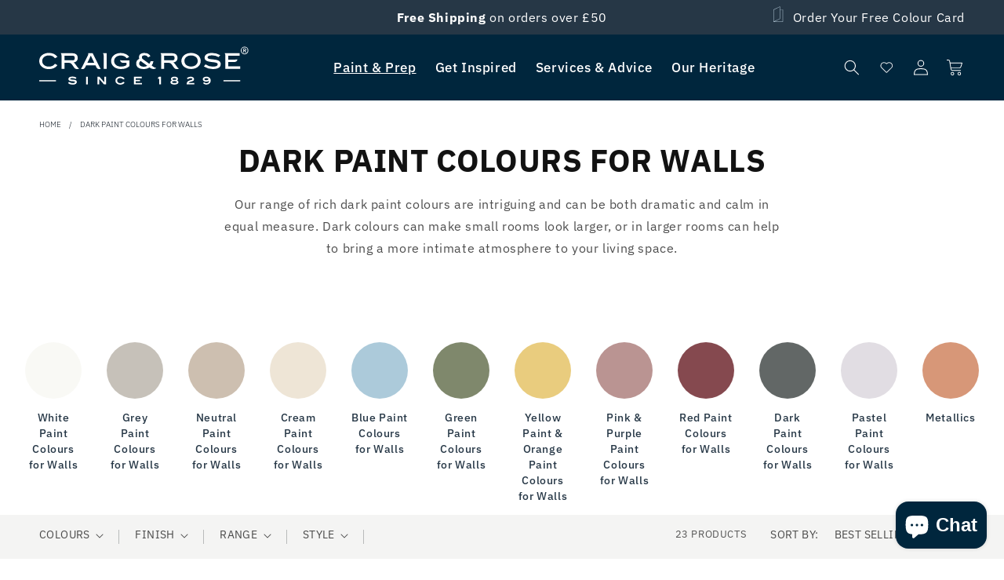

--- FILE ---
content_type: text/html; charset=utf-8
request_url: https://craigandrose.com/collections/all-colours-darks?car_colour_group=56&car_surface=690&car_vintage_style=1007
body_size: 78853
content:
<!doctype html>
<html class="no-js" lang="en">
  <head><!-- Google tag (gtag.js) --> 
      <script async src="https://www.googletagmanager.com/gtag/js?id=AW-806930267"></script> <script> window.dataLayer = window.dataLayer || []; function gtag(){dataLayer.push(arguments);} gtag('js', new Date()); gtag('config', 'AW-806930267'); </script><!-- Google Tag Manager -->
        <script>(function(w,d,s,l,i){w[l]=w[l]||[];w[l].push({'gtm.start':
        new Date().getTime(),event:'gtm.js'});var f=d.getElementsByTagName(s)[0],
        j=d.createElement(s),dl=l!='dataLayer'?'&l='+l:'';j.async=true;j.src=
        'https://www.googletagmanager.com/gtm.js?id='+i+dl;f.parentNode.insertBefore(j,f);
        })(window,document,'script','dataLayer','GTM-MJVJRWV');</script>
      <!-- End Google Tag Manager --><meta charset="utf-8">
    <meta http-equiv="X-UA-Compatible" content="IE=edge">
    <meta name="viewport" content="width=device-width, initial-scale=1, maximum-scale=1">
    <meta name="theme-color" content="">
    <link rel="canonical" href="https://craigandrose.com/collections/all-colours-darks">
    <link rel="preconnect" href="https://cdn.shopify.com" crossorigin><link rel="icon" type="image/png" href="//craigandrose.com/cdn/shop/files/Asset_1_4x_f19fc88e-f619-40b9-95f5-43e667f78738.png?crop=center&height=32&v=1685545114&width=32"><link rel="preconnect" href="https://fonts.shopifycdn.com" crossorigin><title>
      
        Dark Paint Colours | Dark Wall Paint | Craig & Rose
      
    </title>

    
      <meta name="description" content="Our range of rich dark paint colours are intriguing and can be both dramatic and calm in equal measure. Dark colours can make small rooms look larger, or in larger rooms can help to bring a more intimate atmosphere to your living space.">
    

    

<meta property="og:site_name" content="Craig &amp; Rose">
<meta property="og:url" content="https://craigandrose.com/collections/all-colours-darks">
<meta property="og:title" content="Dark Paint Colours for Walls">
<meta property="og:type" content="website">
<meta property="og:description" content="Our range of rich dark paint colours are intriguing and can be both dramatic and calm in equal measure. Dark colours can make small rooms look larger, or in larger rooms can help to bring a more intimate atmosphere to your living space."><meta property="og:image" content="http://craigandrose.com/cdn/shop/files/craig_rose_social_image.jpg?v=1682357709">
  <meta property="og:image:secure_url" content="https://craigandrose.com/cdn/shop/files/craig_rose_social_image.jpg?v=1682357709">
  <meta property="og:image:width" content="1200">
  <meta property="og:image:height" content="800"><meta name="twitter:card" content="summary_large_image">
<meta name="twitter:title" content="Dark Paint Colours for Walls">
<meta name="twitter:description" content="Our range of rich dark paint colours are intriguing and can be both dramatic and calm in equal measure. Dark colours can make small rooms look larger, or in larger rooms can help to bring a more intimate atmosphere to your living space.">


    <script src="//craigandrose.com/cdn/shop/t/5/assets/constants.js?v=162341348996598675101676382059" defer="defer"></script>
    <script src="//craigandrose.com/cdn/shop/t/5/assets/pubsub.js?v=2921868252632587581676382060" defer="defer"></script>
    <script src="//craigandrose.com/cdn/shop/t/5/assets/stmt-global.js?v=106315134634199311151743689205" defer="defer"></script>
    <script src="//craigandrose.com/cdn/shop/t/5/assets/stmt-cart-events.js?v=145886825888807239071677675922" defer="defer"></script>
    
    <script>window.performance && window.performance.mark && window.performance.mark('shopify.content_for_header.start');</script><meta name="facebook-domain-verification" content="2enq2bpn9r6qy8oadxz46ec8ko2q6s">
<meta id="shopify-digital-wallet" name="shopify-digital-wallet" content="/62235771077/digital_wallets/dialog">
<meta name="shopify-checkout-api-token" content="f00223fbb19357de779e875522d635ee">
<link rel="alternate" type="application/atom+xml" title="Feed" href="/collections/all-colours-darks.atom" />
<link rel="next" href="/collections/all-colours-darks?page=2">
<link rel="alternate" type="application/json+oembed" href="https://craigandrose.com/collections/all-colours-darks.oembed">
<script async="async" src="/checkouts/internal/preloads.js?locale=en-GB"></script>
<link rel="preconnect" href="https://shop.app" crossorigin="anonymous">
<script async="async" src="https://shop.app/checkouts/internal/preloads.js?locale=en-GB&shop_id=62235771077" crossorigin="anonymous"></script>
<script id="apple-pay-shop-capabilities" type="application/json">{"shopId":62235771077,"countryCode":"GB","currencyCode":"GBP","merchantCapabilities":["supports3DS"],"merchantId":"gid:\/\/shopify\/Shop\/62235771077","merchantName":"Craig \u0026 Rose","requiredBillingContactFields":["postalAddress","email","phone"],"requiredShippingContactFields":["postalAddress","email","phone"],"shippingType":"shipping","supportedNetworks":["visa","maestro","masterCard","amex","discover","elo"],"total":{"type":"pending","label":"Craig \u0026 Rose","amount":"1.00"},"shopifyPaymentsEnabled":true,"supportsSubscriptions":true}</script>
<script id="shopify-features" type="application/json">{"accessToken":"f00223fbb19357de779e875522d635ee","betas":["rich-media-storefront-analytics"],"domain":"craigandrose.com","predictiveSearch":true,"shopId":62235771077,"locale":"en"}</script>
<script>var Shopify = Shopify || {};
Shopify.shop = "c-r-test-1269.myshopify.com";
Shopify.locale = "en";
Shopify.currency = {"active":"GBP","rate":"1.0"};
Shopify.country = "GB";
Shopify.theme = {"name":"Craig \u0026 Rose - Production","id":132051271877,"schema_name":"Dawn","schema_version":"8.0.0-rc","theme_store_id":null,"role":"main"};
Shopify.theme.handle = "null";
Shopify.theme.style = {"id":null,"handle":null};
Shopify.cdnHost = "craigandrose.com/cdn";
Shopify.routes = Shopify.routes || {};
Shopify.routes.root = "/";</script>
<script type="module">!function(o){(o.Shopify=o.Shopify||{}).modules=!0}(window);</script>
<script>!function(o){function n(){var o=[];function n(){o.push(Array.prototype.slice.apply(arguments))}return n.q=o,n}var t=o.Shopify=o.Shopify||{};t.loadFeatures=n(),t.autoloadFeatures=n()}(window);</script>
<script>
  window.ShopifyPay = window.ShopifyPay || {};
  window.ShopifyPay.apiHost = "shop.app\/pay";
  window.ShopifyPay.redirectState = null;
</script>
<script id="shop-js-analytics" type="application/json">{"pageType":"collection"}</script>
<script defer="defer" async type="module" src="//craigandrose.com/cdn/shopifycloud/shop-js/modules/v2/client.init-shop-cart-sync_BdyHc3Nr.en.esm.js"></script>
<script defer="defer" async type="module" src="//craigandrose.com/cdn/shopifycloud/shop-js/modules/v2/chunk.common_Daul8nwZ.esm.js"></script>
<script type="module">
  await import("//craigandrose.com/cdn/shopifycloud/shop-js/modules/v2/client.init-shop-cart-sync_BdyHc3Nr.en.esm.js");
await import("//craigandrose.com/cdn/shopifycloud/shop-js/modules/v2/chunk.common_Daul8nwZ.esm.js");

  window.Shopify.SignInWithShop?.initShopCartSync?.({"fedCMEnabled":true,"windoidEnabled":true});

</script>
<script>
  window.Shopify = window.Shopify || {};
  if (!window.Shopify.featureAssets) window.Shopify.featureAssets = {};
  window.Shopify.featureAssets['shop-js'] = {"shop-cart-sync":["modules/v2/client.shop-cart-sync_QYOiDySF.en.esm.js","modules/v2/chunk.common_Daul8nwZ.esm.js"],"init-fed-cm":["modules/v2/client.init-fed-cm_DchLp9rc.en.esm.js","modules/v2/chunk.common_Daul8nwZ.esm.js"],"shop-button":["modules/v2/client.shop-button_OV7bAJc5.en.esm.js","modules/v2/chunk.common_Daul8nwZ.esm.js"],"init-windoid":["modules/v2/client.init-windoid_DwxFKQ8e.en.esm.js","modules/v2/chunk.common_Daul8nwZ.esm.js"],"shop-cash-offers":["modules/v2/client.shop-cash-offers_DWtL6Bq3.en.esm.js","modules/v2/chunk.common_Daul8nwZ.esm.js","modules/v2/chunk.modal_CQq8HTM6.esm.js"],"shop-toast-manager":["modules/v2/client.shop-toast-manager_CX9r1SjA.en.esm.js","modules/v2/chunk.common_Daul8nwZ.esm.js"],"init-shop-email-lookup-coordinator":["modules/v2/client.init-shop-email-lookup-coordinator_UhKnw74l.en.esm.js","modules/v2/chunk.common_Daul8nwZ.esm.js"],"pay-button":["modules/v2/client.pay-button_DzxNnLDY.en.esm.js","modules/v2/chunk.common_Daul8nwZ.esm.js"],"avatar":["modules/v2/client.avatar_BTnouDA3.en.esm.js"],"init-shop-cart-sync":["modules/v2/client.init-shop-cart-sync_BdyHc3Nr.en.esm.js","modules/v2/chunk.common_Daul8nwZ.esm.js"],"shop-login-button":["modules/v2/client.shop-login-button_D8B466_1.en.esm.js","modules/v2/chunk.common_Daul8nwZ.esm.js","modules/v2/chunk.modal_CQq8HTM6.esm.js"],"init-customer-accounts-sign-up":["modules/v2/client.init-customer-accounts-sign-up_C8fpPm4i.en.esm.js","modules/v2/client.shop-login-button_D8B466_1.en.esm.js","modules/v2/chunk.common_Daul8nwZ.esm.js","modules/v2/chunk.modal_CQq8HTM6.esm.js"],"init-shop-for-new-customer-accounts":["modules/v2/client.init-shop-for-new-customer-accounts_CVTO0Ztu.en.esm.js","modules/v2/client.shop-login-button_D8B466_1.en.esm.js","modules/v2/chunk.common_Daul8nwZ.esm.js","modules/v2/chunk.modal_CQq8HTM6.esm.js"],"init-customer-accounts":["modules/v2/client.init-customer-accounts_dRgKMfrE.en.esm.js","modules/v2/client.shop-login-button_D8B466_1.en.esm.js","modules/v2/chunk.common_Daul8nwZ.esm.js","modules/v2/chunk.modal_CQq8HTM6.esm.js"],"shop-follow-button":["modules/v2/client.shop-follow-button_CkZpjEct.en.esm.js","modules/v2/chunk.common_Daul8nwZ.esm.js","modules/v2/chunk.modal_CQq8HTM6.esm.js"],"lead-capture":["modules/v2/client.lead-capture_BntHBhfp.en.esm.js","modules/v2/chunk.common_Daul8nwZ.esm.js","modules/v2/chunk.modal_CQq8HTM6.esm.js"],"checkout-modal":["modules/v2/client.checkout-modal_CfxcYbTm.en.esm.js","modules/v2/chunk.common_Daul8nwZ.esm.js","modules/v2/chunk.modal_CQq8HTM6.esm.js"],"shop-login":["modules/v2/client.shop-login_Da4GZ2H6.en.esm.js","modules/v2/chunk.common_Daul8nwZ.esm.js","modules/v2/chunk.modal_CQq8HTM6.esm.js"],"payment-terms":["modules/v2/client.payment-terms_MV4M3zvL.en.esm.js","modules/v2/chunk.common_Daul8nwZ.esm.js","modules/v2/chunk.modal_CQq8HTM6.esm.js"]};
</script>
<script>(function() {
  var isLoaded = false;
  function asyncLoad() {
    if (isLoaded) return;
    isLoaded = true;
    var urls = ["https:\/\/shopify.covet.pics\/covet-pics-widget-inject.js?shop=c-r-test-1269.myshopify.com","https:\/\/ecommplugins-scripts.trustpilot.com\/v2.1\/js\/header.min.js?settings=eyJrZXkiOiJ0RjJWbGlkWkpsS0FlWnhmIiwicyI6Im5vbmUifQ==\u0026v=2.5\u0026shop=c-r-test-1269.myshopify.com","https:\/\/ecommplugins-trustboxsettings.trustpilot.com\/c-r-test-1269.myshopify.com.js?settings=1686243356649\u0026shop=c-r-test-1269.myshopify.com"];
    for (var i = 0; i < urls.length; i++) {
      var s = document.createElement('script');
      s.type = 'text/javascript';
      s.async = true;
      s.src = urls[i];
      var x = document.getElementsByTagName('script')[0];
      x.parentNode.insertBefore(s, x);
    }
  };
  if(window.attachEvent) {
    window.attachEvent('onload', asyncLoad);
  } else {
    window.addEventListener('load', asyncLoad, false);
  }
})();</script>
<script id="__st">var __st={"a":62235771077,"offset":0,"reqid":"7edf1581-c4f2-4a3e-80a0-99d096640d46-1769001624","pageurl":"craigandrose.com\/collections\/all-colours-darks?car_colour_group=56\u0026car_surface=690\u0026car_vintage_style=1007","u":"1d1342068957","p":"collection","rtyp":"collection","rid":292727750853};</script>
<script>window.ShopifyPaypalV4VisibilityTracking = true;</script>
<script id="captcha-bootstrap">!function(){'use strict';const t='contact',e='account',n='new_comment',o=[[t,t],['blogs',n],['comments',n],[t,'customer']],c=[[e,'customer_login'],[e,'guest_login'],[e,'recover_customer_password'],[e,'create_customer']],r=t=>t.map((([t,e])=>`form[action*='/${t}']:not([data-nocaptcha='true']) input[name='form_type'][value='${e}']`)).join(','),a=t=>()=>t?[...document.querySelectorAll(t)].map((t=>t.form)):[];function s(){const t=[...o],e=r(t);return a(e)}const i='password',u='form_key',d=['recaptcha-v3-token','g-recaptcha-response','h-captcha-response',i],f=()=>{try{return window.sessionStorage}catch{return}},m='__shopify_v',_=t=>t.elements[u];function p(t,e,n=!1){try{const o=window.sessionStorage,c=JSON.parse(o.getItem(e)),{data:r}=function(t){const{data:e,action:n}=t;return t[m]||n?{data:e,action:n}:{data:t,action:n}}(c);for(const[e,n]of Object.entries(r))t.elements[e]&&(t.elements[e].value=n);n&&o.removeItem(e)}catch(o){console.error('form repopulation failed',{error:o})}}const l='form_type',E='cptcha';function T(t){t.dataset[E]=!0}const w=window,h=w.document,L='Shopify',v='ce_forms',y='captcha';let A=!1;((t,e)=>{const n=(g='f06e6c50-85a8-45c8-87d0-21a2b65856fe',I='https://cdn.shopify.com/shopifycloud/storefront-forms-hcaptcha/ce_storefront_forms_captcha_hcaptcha.v1.5.2.iife.js',D={infoText:'Protected by hCaptcha',privacyText:'Privacy',termsText:'Terms'},(t,e,n)=>{const o=w[L][v],c=o.bindForm;if(c)return c(t,g,e,D).then(n);var r;o.q.push([[t,g,e,D],n]),r=I,A||(h.body.append(Object.assign(h.createElement('script'),{id:'captcha-provider',async:!0,src:r})),A=!0)});var g,I,D;w[L]=w[L]||{},w[L][v]=w[L][v]||{},w[L][v].q=[],w[L][y]=w[L][y]||{},w[L][y].protect=function(t,e){n(t,void 0,e),T(t)},Object.freeze(w[L][y]),function(t,e,n,w,h,L){const[v,y,A,g]=function(t,e,n){const i=e?o:[],u=t?c:[],d=[...i,...u],f=r(d),m=r(i),_=r(d.filter((([t,e])=>n.includes(e))));return[a(f),a(m),a(_),s()]}(w,h,L),I=t=>{const e=t.target;return e instanceof HTMLFormElement?e:e&&e.form},D=t=>v().includes(t);t.addEventListener('submit',(t=>{const e=I(t);if(!e)return;const n=D(e)&&!e.dataset.hcaptchaBound&&!e.dataset.recaptchaBound,o=_(e),c=g().includes(e)&&(!o||!o.value);(n||c)&&t.preventDefault(),c&&!n&&(function(t){try{if(!f())return;!function(t){const e=f();if(!e)return;const n=_(t);if(!n)return;const o=n.value;o&&e.removeItem(o)}(t);const e=Array.from(Array(32),(()=>Math.random().toString(36)[2])).join('');!function(t,e){_(t)||t.append(Object.assign(document.createElement('input'),{type:'hidden',name:u})),t.elements[u].value=e}(t,e),function(t,e){const n=f();if(!n)return;const o=[...t.querySelectorAll(`input[type='${i}']`)].map((({name:t})=>t)),c=[...d,...o],r={};for(const[a,s]of new FormData(t).entries())c.includes(a)||(r[a]=s);n.setItem(e,JSON.stringify({[m]:1,action:t.action,data:r}))}(t,e)}catch(e){console.error('failed to persist form',e)}}(e),e.submit())}));const S=(t,e)=>{t&&!t.dataset[E]&&(n(t,e.some((e=>e===t))),T(t))};for(const o of['focusin','change'])t.addEventListener(o,(t=>{const e=I(t);D(e)&&S(e,y())}));const B=e.get('form_key'),M=e.get(l),P=B&&M;t.addEventListener('DOMContentLoaded',(()=>{const t=y();if(P)for(const e of t)e.elements[l].value===M&&p(e,B);[...new Set([...A(),...v().filter((t=>'true'===t.dataset.shopifyCaptcha))])].forEach((e=>S(e,t)))}))}(h,new URLSearchParams(w.location.search),n,t,e,['guest_login'])})(!0,!0)}();</script>
<script integrity="sha256-4kQ18oKyAcykRKYeNunJcIwy7WH5gtpwJnB7kiuLZ1E=" data-source-attribution="shopify.loadfeatures" defer="defer" src="//craigandrose.com/cdn/shopifycloud/storefront/assets/storefront/load_feature-a0a9edcb.js" crossorigin="anonymous"></script>
<script crossorigin="anonymous" defer="defer" src="//craigandrose.com/cdn/shopifycloud/storefront/assets/shopify_pay/storefront-65b4c6d7.js?v=20250812"></script>
<script data-source-attribution="shopify.dynamic_checkout.dynamic.init">var Shopify=Shopify||{};Shopify.PaymentButton=Shopify.PaymentButton||{isStorefrontPortableWallets:!0,init:function(){window.Shopify.PaymentButton.init=function(){};var t=document.createElement("script");t.src="https://craigandrose.com/cdn/shopifycloud/portable-wallets/latest/portable-wallets.en.js",t.type="module",document.head.appendChild(t)}};
</script>
<script data-source-attribution="shopify.dynamic_checkout.buyer_consent">
  function portableWalletsHideBuyerConsent(e){var t=document.getElementById("shopify-buyer-consent"),n=document.getElementById("shopify-subscription-policy-button");t&&n&&(t.classList.add("hidden"),t.setAttribute("aria-hidden","true"),n.removeEventListener("click",e))}function portableWalletsShowBuyerConsent(e){var t=document.getElementById("shopify-buyer-consent"),n=document.getElementById("shopify-subscription-policy-button");t&&n&&(t.classList.remove("hidden"),t.removeAttribute("aria-hidden"),n.addEventListener("click",e))}window.Shopify?.PaymentButton&&(window.Shopify.PaymentButton.hideBuyerConsent=portableWalletsHideBuyerConsent,window.Shopify.PaymentButton.showBuyerConsent=portableWalletsShowBuyerConsent);
</script>
<script data-source-attribution="shopify.dynamic_checkout.cart.bootstrap">document.addEventListener("DOMContentLoaded",(function(){function t(){return document.querySelector("shopify-accelerated-checkout-cart, shopify-accelerated-checkout")}if(t())Shopify.PaymentButton.init();else{new MutationObserver((function(e,n){t()&&(Shopify.PaymentButton.init(),n.disconnect())})).observe(document.body,{childList:!0,subtree:!0})}}));
</script>
<script id='scb4127' type='text/javascript' async='' src='https://craigandrose.com/cdn/shopifycloud/privacy-banner/storefront-banner.js'></script><link id="shopify-accelerated-checkout-styles" rel="stylesheet" media="screen" href="https://craigandrose.com/cdn/shopifycloud/portable-wallets/latest/accelerated-checkout-backwards-compat.css" crossorigin="anonymous">
<style id="shopify-accelerated-checkout-cart">
        #shopify-buyer-consent {
  margin-top: 1em;
  display: inline-block;
  width: 100%;
}

#shopify-buyer-consent.hidden {
  display: none;
}

#shopify-subscription-policy-button {
  background: none;
  border: none;
  padding: 0;
  text-decoration: underline;
  font-size: inherit;
  cursor: pointer;
}

#shopify-subscription-policy-button::before {
  box-shadow: none;
}

      </style>
<script id="sections-script" data-sections="stmt-header" defer="defer" src="//craigandrose.com/cdn/shop/t/5/compiled_assets/scripts.js?v=23859"></script>
<script>window.performance && window.performance.mark && window.performance.mark('shopify.content_for_header.end');</script>

    <style data-shopify>
  :root {
    --font-body-family: 'IBM Plex Sans', Assistant, sans-serif;
    --font-body-style: normal;
    --font-body-weight: 400;
    --font-body-weight-bold: 700;

    --font-bold-condensed-family: 'IBM Plex Sans Condensed', var(--font-bold-family);

    --font-heading-style: normal;
    --font-heading-weight: 400;

    --font-body-scale: 1.0;
    --font-heading-scale: 1.0;

    --color-base-text: 18, 18, 18;
    --color-shadow: 18, 18, 18;
    --color-base-background-1: 255, 255, 255;
    --color-base-background-2: 243, 243, 243;
    --color-base-solid-button-labels: 255, 255, 255;
    --color-base-outline-button-labels: 18, 18, 18;
    --color-base-accent-1: 0, 38, 61;
    --color-base-accent-2: 38, 55, 70;
    --payment-terms-background-color: #ffffff;

    --gradient-base-background-1: #ffffff;
    --gradient-base-background-2: #f3f3f3;
    --gradient-base-accent-1: #00263d;
    --gradient-base-accent-2: #263746;

    --media-padding: px;
    --media-border-opacity: 0.05;
    --media-border-width: 1px;
    --media-radius: 4px;
    --media-shadow-opacity: 0.0;
    --media-shadow-horizontal-offset: 0px;
    --media-shadow-vertical-offset: 4px;
    --media-shadow-blur-radius: 5px;
    --media-shadow-visible: 0;

    --page-width: 192rem;
    --page-width-margin: 0rem;

    --product-card-image-padding: 0.0rem;
    --product-card-corner-radius: 0.4rem;
    --product-card-text-alignment: left;
    --product-card-border-width: 0.0rem;
    --product-card-border-opacity: 0.1;
    --product-card-shadow-opacity: 0.0;
    --product-card-shadow-visible: 0;
    --product-card-shadow-horizontal-offset: 0.0rem;
    --product-card-shadow-vertical-offset: 0.4rem;
    --product-card-shadow-blur-radius: 0.5rem;

    --collection-card-image-padding: 0.0rem;
    --collection-card-corner-radius: 0.4rem;
    --collection-card-text-alignment: left;
    --collection-card-border-width: 0.0rem;
    --collection-card-border-opacity: 0.1;
    --collection-card-shadow-opacity: 0.0;
    --collection-card-shadow-visible: 0;
    --collection-card-shadow-horizontal-offset: 0.0rem;
    --collection-card-shadow-vertical-offset: 0.4rem;
    --collection-card-shadow-blur-radius: 0.5rem;

    --blog-card-image-padding: 0.0rem;
    --blog-card-corner-radius: 0.4rem;
    --blog-card-text-alignment: left;
    --blog-card-border-width: 0.0rem;
    --blog-card-border-opacity: 0.1;
    --blog-card-shadow-opacity: 0.0;
    --blog-card-shadow-visible: 0;
    --blog-card-shadow-horizontal-offset: 0.0rem;
    --blog-card-shadow-vertical-offset: 0.4rem;
    --blog-card-shadow-blur-radius: 0.5rem;

    --badge-corner-radius: 4.0rem;

    --popup-border-width: 1px;
    --popup-border-opacity: 0.1;
    --popup-corner-radius: 0px;
    --popup-shadow-opacity: 0.0;
    --popup-shadow-horizontal-offset: 0px;
    --popup-shadow-vertical-offset: 4px;
    --popup-shadow-blur-radius: 5px;

    --drawer-border-width: 1px;
    --drawer-border-opacity: 0.1;
    --drawer-shadow-opacity: 0.0;
    --drawer-shadow-horizontal-offset: 0px;
    --drawer-shadow-vertical-offset: 4px;
    --drawer-shadow-blur-radius: 5px;

    --spacing-sections-desktop: 0px;
    --spacing-sections-mobile: 0px;

    --grid-desktop-vertical-spacing: 8px;
    --grid-desktop-horizontal-spacing: 24px;
    --grid-mobile-vertical-spacing: 4px;
    --grid-mobile-horizontal-spacing: 12px;

    --text-boxes-border-opacity: 0.1;
    --text-boxes-border-width: 0px;
    --text-boxes-radius: 0px;
    --text-boxes-shadow-opacity: 0.0;
    --text-boxes-shadow-visible: 0;
    --text-boxes-shadow-horizontal-offset: 0px;
    --text-boxes-shadow-vertical-offset: 4px;
    --text-boxes-shadow-blur-radius: 5px;

    --buttons-radius: 50px;
    --buttons-radius-outset: 51px;
    --buttons-border-width: 1px;
    --buttons-border-opacity: 1.0;
    --buttons-shadow-opacity: 0.0;
    --buttons-shadow-visible: 0;
    --buttons-shadow-horizontal-offset: 0px;
    --buttons-shadow-vertical-offset: 4px;
    --buttons-shadow-blur-radius: 5px;
    --buttons-border-offset: 0.3px;
    --buttons-family: 'Dinot Medium', Assistant, sans-serif;

    --inputs-radius: 0px;
    --inputs-border-width: 1px;
    --inputs-border-opacity: 0.55;
    --inputs-shadow-opacity: 0.0;
    --inputs-shadow-horizontal-offset: 0px;
    --inputs-margin-offset: 0px;
    --inputs-shadow-vertical-offset: 4px;
    --inputs-shadow-blur-radius: 5px;
    --inputs-radius-outset: 0px;

    --variant-pills-radius: 40px;
    --variant-pills-border-width: 1px;
    --variant-pills-border-opacity: 0.55;
    --variant-pills-shadow-opacity: 0.0;
    --variant-pills-shadow-horizontal-offset: 0px;
    --variant-pills-shadow-vertical-offset: 4px;
    --variant-pills-shadow-blur-radius: 5px;

    --color-grey: #DBDBDB;
    --color-red: #DE0017;
    --color-white: #ffffff;

    --z-age-validation: 2020;
  }

  *,
  *::before,
  *::after {
    box-sizing: inherit;
  }

  html {
    box-sizing: border-box;
    font-size: calc(var(--font-body-scale) * 62.5%);
    height: 100%;
  }

  body {
    display: grid;
    grid-template-rows: auto auto 1fr auto;
    grid-template-columns: 100%;
    min-height: 100%;
    margin: 0;
    font-size: 1.5rem;
    letter-spacing: 0.06rem;
    line-height: calc(1 + 0.8 / var(--font-body-scale));
    font-family: var(--font-body-family);
    font-style: var(--font-body-style);
    font-weight: var(--font-body-weight);
  }

  @media screen and (min-width: 750px) {
    body {
      font-size: 1.6rem;
    }
  }

  @keyframes spin {
    from {
      transform: rotate(0deg)
    }

    to {
      transform: rotate(360deg)
    }
  }
</style>

    

<style data-shopify>
  @font-face {
    font-family: 'IBM Plex Sans';
    src: url(//craigandrose.com/cdn/shop/t/5/assets/IBMPlexSans-Regular.woff2?v=177236538088350155011751534139) format('woff2');
    font-display: swap;
    font-weight: 400;
    font-style: normal;
  }

  @font-face {
    font-family: 'IBM Plex Sans';
    src: url(//craigandrose.com/cdn/shop/t/5/assets/IBMPlexSans-Italic.woff2?v=91358997043117579111751534132) format('woff2');
    font-display: swap;
    font-weight: 400;
    font-style: italic;
  }

  @font-face {
    font-family: 'IBM Plex Sans';
    src: url(//craigandrose.com/cdn/shop/t/5/assets/IBMPlexSans-Light.woff2?v=49865103713079250431751534133) format('woff2');
    font-display: swap;
    font-weight: 300;
    font-style: normal;
  }

  @font-face {
    font-family: 'IBM Plex Sans';
    src: url(//craigandrose.com/cdn/shop/t/5/assets/IBMPlexSans-LightItalic.woff2?v=11867065019644114841751534134) format('woff2');
    font-display: swap;
    font-weight: 300;
    font-style: italic;
  }

  @font-face {
    font-family: 'IBM Plex Sans';
    src: url(//craigandrose.com/cdn/shop/t/5/assets/IBMPlexSans-Medium.woff2?v=135267854396678367981751534136) format('woff2');
    font-display: swap;
    font-weight: 600;
    font-style: normal;
  }

  @font-face {
    font-family: 'IBM Plex Sans';
    src: url(//craigandrose.com/cdn/shop/t/5/assets/IBMPlexSans-MediumItalic.woff2?v=111537591917648900451751534137) format('woff2');
    font-display: swap;
    font-weight: 600;
    font-style: italic;
  }

  @font-face {
    font-family: 'IBM Plex Sans';
    src: url(//craigandrose.com/cdn/shop/t/5/assets/IBMPlexSans-Bold.woff2?v=54160873425070156711751534129) format('woff2');
    font-display: swap;
    font-weight: 800;
    font-style: normal;
  }

  @font-face {
    font-family: 'IBM Plex Sans';
    src: url(//craigandrose.com/cdn/shop/t/5/assets/IBMPlexSans-BoldItalic.woff2?v=36465672841304561241751534130) format('woff2');
    font-display: swap;
    font-weight: 800;
    font-style: italic;
  }

  @font-face {
    font-family: 'IBM Plex Sans Condensed';
    src: url(//craigandrose.com/cdn/shop/t/5/assets/IBMPlexSansCondensed-Bold.woff2?v=119643063838330418171751534140) format('woff2');
    font-display: swap;
    font-weight: 800;
    font-style: normal;
  }

  @font-face {
    font-family: 'IBM Plex Sans Condensed';
    src: url(//craigandrose.com/cdn/shop/t/5/assets/IBMPlexSansCondensed-BoldItalic.woff2?v=4117569533675343541751534141) format('woff2');
    font-display: swap;
    font-weight: 800;
    font-style: italic;
  }

  @font-face {
  font-family: Assistant;
  font-weight: 400;
  font-style: normal;
  font-display: swap;
  src: url("//craigandrose.com/cdn/fonts/assistant/assistant_n4.9120912a469cad1cc292572851508ca49d12e768.woff2") format("woff2"),
       url("//craigandrose.com/cdn/fonts/assistant/assistant_n4.6e9875ce64e0fefcd3f4446b7ec9036b3ddd2985.woff") format("woff");
}

  @font-face {
  font-family: Assistant;
  font-weight: 700;
  font-style: normal;
  font-display: swap;
  src: url("//craigandrose.com/cdn/fonts/assistant/assistant_n7.bf44452348ec8b8efa3aa3068825305886b1c83c.woff2") format("woff2"),
       url("//craigandrose.com/cdn/fonts/assistant/assistant_n7.0c887fee83f6b3bda822f1150b912c72da0f7b64.woff") format("woff");
}

  
  
  @font-face {
  font-family: Assistant;
  font-weight: 400;
  font-style: normal;
  font-display: swap;
  src: url("//craigandrose.com/cdn/fonts/assistant/assistant_n4.9120912a469cad1cc292572851508ca49d12e768.woff2") format("woff2"),
       url("//craigandrose.com/cdn/fonts/assistant/assistant_n4.6e9875ce64e0fefcd3f4446b7ec9036b3ddd2985.woff") format("woff");
}

</style>

<link href="//craigandrose.com/cdn/shop/t/5/assets/IBMPlexSans-Regular.woff2?v=177236538088350155011751534139" as="font" type="font/woff2" crossorigin="true" rel="preload">
<link href="//craigandrose.com/cdn/shop/t/5/assets/IBMPlexSans-Italic.woff2?v=91358997043117579111751534132" as="font" type="font/woff2" crossorigin="true" rel="preload">
<link href="//craigandrose.com/cdn/shop/t/5/assets/IBMPlexSans-Light.woff2?v=49865103713079250431751534133" as="font" type="font/woff2" crossorigin="true" rel="preload">
<link href="//craigandrose.com/cdn/shop/t/5/assets/IBMPlexSans-LightItalic.woff2?v=11867065019644114841751534134" as="font" type="font/woff2" crossorigin="true" rel="preload">
<link href="//craigandrose.com/cdn/shop/t/5/assets/IBMPlexSans-Medium.woff2?v=135267854396678367981751534136" as="font" type="font/woff2" crossorigin="true" rel="preload">
<link href="//craigandrose.com/cdn/shop/t/5/assets/IBMPlexSans-MediumItalic.woff2?v=111537591917648900451751534137" as="font" type="font/woff2" crossorigin="true" rel="preload">
<link href="//craigandrose.com/cdn/shop/t/5/assets/IBMPlexSans-Bold.woff2?v=54160873425070156711751534129" as="font" type="font/woff2" crossorigin="true" rel="preload">
<link href="//craigandrose.com/cdn/shop/t/5/assets/IBMPlexSans-BoldItalic.woff2?v=36465672841304561241751534130" as="font" type="font/woff2" crossorigin="true" rel="preload">
<link href="//craigandrose.com/cdn/shop/t/5/assets/IBMPlexSansCondensed-Bold.woff2?v=119643063838330418171751534140" as="font" type="font/woff2" crossorigin="true" rel="preload">
<link href="//craigandrose.com/cdn/shop/t/5/assets/IBMPlexSansCondensed-BoldItalic.woff2?v=4117569533675343541751534141" as="font" type="font/woff2" crossorigin="true" rel="preload">


    <link href="//craigandrose.com/cdn/shop/t/5/assets/stmt-base.css?v=72953663562814711371751534144" rel="stylesheet" type="text/css" media="all" />
<link rel="preload" as="font" href="//craigandrose.com/cdn/fonts/assistant/assistant_n4.9120912a469cad1cc292572851508ca49d12e768.woff2" type="font/woff2" crossorigin><link rel="preload" as="font" href="//craigandrose.com/cdn/fonts/assistant/assistant_n4.9120912a469cad1cc292572851508ca49d12e768.woff2" type="font/woff2" crossorigin><script>
      document.documentElement.className = document.documentElement.className.replace('no-js', 'js');
      if (Shopify.designMode) {
        document.documentElement.classList.add('shopify-design-mode');
      }
    </script>
  <!-- BEGIN app block: shopify://apps/klaviyo-email-marketing-sms/blocks/klaviyo-onsite-embed/2632fe16-c075-4321-a88b-50b567f42507 -->












  <script async src="https://static.klaviyo.com/onsite/js/Rdw9nv/klaviyo.js?company_id=Rdw9nv"></script>
  <script>!function(){if(!window.klaviyo){window._klOnsite=window._klOnsite||[];try{window.klaviyo=new Proxy({},{get:function(n,i){return"push"===i?function(){var n;(n=window._klOnsite).push.apply(n,arguments)}:function(){for(var n=arguments.length,o=new Array(n),w=0;w<n;w++)o[w]=arguments[w];var t="function"==typeof o[o.length-1]?o.pop():void 0,e=new Promise((function(n){window._klOnsite.push([i].concat(o,[function(i){t&&t(i),n(i)}]))}));return e}}})}catch(n){window.klaviyo=window.klaviyo||[],window.klaviyo.push=function(){var n;(n=window._klOnsite).push.apply(n,arguments)}}}}();</script>

  




  <script>
    window.klaviyoReviewsProductDesignMode = false
  </script>







<!-- END app block --><script src="https://cdn.shopify.com/extensions/e8878072-2f6b-4e89-8082-94b04320908d/inbox-1254/assets/inbox-chat-loader.js" type="text/javascript" defer="defer"></script>
<link href="https://monorail-edge.shopifysvc.com" rel="dns-prefetch">
<script>(function(){if ("sendBeacon" in navigator && "performance" in window) {try {var session_token_from_headers = performance.getEntriesByType('navigation')[0].serverTiming.find(x => x.name == '_s').description;} catch {var session_token_from_headers = undefined;}var session_cookie_matches = document.cookie.match(/_shopify_s=([^;]*)/);var session_token_from_cookie = session_cookie_matches && session_cookie_matches.length === 2 ? session_cookie_matches[1] : "";var session_token = session_token_from_headers || session_token_from_cookie || "";function handle_abandonment_event(e) {var entries = performance.getEntries().filter(function(entry) {return /monorail-edge.shopifysvc.com/.test(entry.name);});if (!window.abandonment_tracked && entries.length === 0) {window.abandonment_tracked = true;var currentMs = Date.now();var navigation_start = performance.timing.navigationStart;var payload = {shop_id: 62235771077,url: window.location.href,navigation_start,duration: currentMs - navigation_start,session_token,page_type: "collection"};window.navigator.sendBeacon("https://monorail-edge.shopifysvc.com/v1/produce", JSON.stringify({schema_id: "online_store_buyer_site_abandonment/1.1",payload: payload,metadata: {event_created_at_ms: currentMs,event_sent_at_ms: currentMs}}));}}window.addEventListener('pagehide', handle_abandonment_event);}}());</script>
<script id="web-pixels-manager-setup">(function e(e,d,r,n,o){if(void 0===o&&(o={}),!Boolean(null===(a=null===(i=window.Shopify)||void 0===i?void 0:i.analytics)||void 0===a?void 0:a.replayQueue)){var i,a;window.Shopify=window.Shopify||{};var t=window.Shopify;t.analytics=t.analytics||{};var s=t.analytics;s.replayQueue=[],s.publish=function(e,d,r){return s.replayQueue.push([e,d,r]),!0};try{self.performance.mark("wpm:start")}catch(e){}var l=function(){var e={modern:/Edge?\/(1{2}[4-9]|1[2-9]\d|[2-9]\d{2}|\d{4,})\.\d+(\.\d+|)|Firefox\/(1{2}[4-9]|1[2-9]\d|[2-9]\d{2}|\d{4,})\.\d+(\.\d+|)|Chrom(ium|e)\/(9{2}|\d{3,})\.\d+(\.\d+|)|(Maci|X1{2}).+ Version\/(15\.\d+|(1[6-9]|[2-9]\d|\d{3,})\.\d+)([,.]\d+|)( \(\w+\)|)( Mobile\/\w+|) Safari\/|Chrome.+OPR\/(9{2}|\d{3,})\.\d+\.\d+|(CPU[ +]OS|iPhone[ +]OS|CPU[ +]iPhone|CPU IPhone OS|CPU iPad OS)[ +]+(15[._]\d+|(1[6-9]|[2-9]\d|\d{3,})[._]\d+)([._]\d+|)|Android:?[ /-](13[3-9]|1[4-9]\d|[2-9]\d{2}|\d{4,})(\.\d+|)(\.\d+|)|Android.+Firefox\/(13[5-9]|1[4-9]\d|[2-9]\d{2}|\d{4,})\.\d+(\.\d+|)|Android.+Chrom(ium|e)\/(13[3-9]|1[4-9]\d|[2-9]\d{2}|\d{4,})\.\d+(\.\d+|)|SamsungBrowser\/([2-9]\d|\d{3,})\.\d+/,legacy:/Edge?\/(1[6-9]|[2-9]\d|\d{3,})\.\d+(\.\d+|)|Firefox\/(5[4-9]|[6-9]\d|\d{3,})\.\d+(\.\d+|)|Chrom(ium|e)\/(5[1-9]|[6-9]\d|\d{3,})\.\d+(\.\d+|)([\d.]+$|.*Safari\/(?![\d.]+ Edge\/[\d.]+$))|(Maci|X1{2}).+ Version\/(10\.\d+|(1[1-9]|[2-9]\d|\d{3,})\.\d+)([,.]\d+|)( \(\w+\)|)( Mobile\/\w+|) Safari\/|Chrome.+OPR\/(3[89]|[4-9]\d|\d{3,})\.\d+\.\d+|(CPU[ +]OS|iPhone[ +]OS|CPU[ +]iPhone|CPU IPhone OS|CPU iPad OS)[ +]+(10[._]\d+|(1[1-9]|[2-9]\d|\d{3,})[._]\d+)([._]\d+|)|Android:?[ /-](13[3-9]|1[4-9]\d|[2-9]\d{2}|\d{4,})(\.\d+|)(\.\d+|)|Mobile Safari.+OPR\/([89]\d|\d{3,})\.\d+\.\d+|Android.+Firefox\/(13[5-9]|1[4-9]\d|[2-9]\d{2}|\d{4,})\.\d+(\.\d+|)|Android.+Chrom(ium|e)\/(13[3-9]|1[4-9]\d|[2-9]\d{2}|\d{4,})\.\d+(\.\d+|)|Android.+(UC? ?Browser|UCWEB|U3)[ /]?(15\.([5-9]|\d{2,})|(1[6-9]|[2-9]\d|\d{3,})\.\d+)\.\d+|SamsungBrowser\/(5\.\d+|([6-9]|\d{2,})\.\d+)|Android.+MQ{2}Browser\/(14(\.(9|\d{2,})|)|(1[5-9]|[2-9]\d|\d{3,})(\.\d+|))(\.\d+|)|K[Aa][Ii]OS\/(3\.\d+|([4-9]|\d{2,})\.\d+)(\.\d+|)/},d=e.modern,r=e.legacy,n=navigator.userAgent;return n.match(d)?"modern":n.match(r)?"legacy":"unknown"}(),u="modern"===l?"modern":"legacy",c=(null!=n?n:{modern:"",legacy:""})[u],f=function(e){return[e.baseUrl,"/wpm","/b",e.hashVersion,"modern"===e.buildTarget?"m":"l",".js"].join("")}({baseUrl:d,hashVersion:r,buildTarget:u}),m=function(e){var d=e.version,r=e.bundleTarget,n=e.surface,o=e.pageUrl,i=e.monorailEndpoint;return{emit:function(e){var a=e.status,t=e.errorMsg,s=(new Date).getTime(),l=JSON.stringify({metadata:{event_sent_at_ms:s},events:[{schema_id:"web_pixels_manager_load/3.1",payload:{version:d,bundle_target:r,page_url:o,status:a,surface:n,error_msg:t},metadata:{event_created_at_ms:s}}]});if(!i)return console&&console.warn&&console.warn("[Web Pixels Manager] No Monorail endpoint provided, skipping logging."),!1;try{return self.navigator.sendBeacon.bind(self.navigator)(i,l)}catch(e){}var u=new XMLHttpRequest;try{return u.open("POST",i,!0),u.setRequestHeader("Content-Type","text/plain"),u.send(l),!0}catch(e){return console&&console.warn&&console.warn("[Web Pixels Manager] Got an unhandled error while logging to Monorail."),!1}}}}({version:r,bundleTarget:l,surface:e.surface,pageUrl:self.location.href,monorailEndpoint:e.monorailEndpoint});try{o.browserTarget=l,function(e){var d=e.src,r=e.async,n=void 0===r||r,o=e.onload,i=e.onerror,a=e.sri,t=e.scriptDataAttributes,s=void 0===t?{}:t,l=document.createElement("script"),u=document.querySelector("head"),c=document.querySelector("body");if(l.async=n,l.src=d,a&&(l.integrity=a,l.crossOrigin="anonymous"),s)for(var f in s)if(Object.prototype.hasOwnProperty.call(s,f))try{l.dataset[f]=s[f]}catch(e){}if(o&&l.addEventListener("load",o),i&&l.addEventListener("error",i),u)u.appendChild(l);else{if(!c)throw new Error("Did not find a head or body element to append the script");c.appendChild(l)}}({src:f,async:!0,onload:function(){if(!function(){var e,d;return Boolean(null===(d=null===(e=window.Shopify)||void 0===e?void 0:e.analytics)||void 0===d?void 0:d.initialized)}()){var d=window.webPixelsManager.init(e)||void 0;if(d){var r=window.Shopify.analytics;r.replayQueue.forEach((function(e){var r=e[0],n=e[1],o=e[2];d.publishCustomEvent(r,n,o)})),r.replayQueue=[],r.publish=d.publishCustomEvent,r.visitor=d.visitor,r.initialized=!0}}},onerror:function(){return m.emit({status:"failed",errorMsg:"".concat(f," has failed to load")})},sri:function(e){var d=/^sha384-[A-Za-z0-9+/=]+$/;return"string"==typeof e&&d.test(e)}(c)?c:"",scriptDataAttributes:o}),m.emit({status:"loading"})}catch(e){m.emit({status:"failed",errorMsg:(null==e?void 0:e.message)||"Unknown error"})}}})({shopId: 62235771077,storefrontBaseUrl: "https://craigandrose.com",extensionsBaseUrl: "https://extensions.shopifycdn.com/cdn/shopifycloud/web-pixels-manager",monorailEndpoint: "https://monorail-edge.shopifysvc.com/unstable/produce_batch",surface: "storefront-renderer",enabledBetaFlags: ["2dca8a86"],webPixelsConfigList: [{"id":"2071593333","configuration":"{\"accountID\":\"Rdw9nv\",\"webPixelConfig\":\"eyJlbmFibGVBZGRlZFRvQ2FydEV2ZW50cyI6IHRydWV9\"}","eventPayloadVersion":"v1","runtimeContext":"STRICT","scriptVersion":"524f6c1ee37bacdca7657a665bdca589","type":"APP","apiClientId":123074,"privacyPurposes":["ANALYTICS","MARKETING"],"dataSharingAdjustments":{"protectedCustomerApprovalScopes":["read_customer_address","read_customer_email","read_customer_name","read_customer_personal_data","read_customer_phone"]}},{"id":"505184453","configuration":"{\"config\":\"{\\\"pixel_id\\\":\\\"G-X1GGJTG03V\\\",\\\"gtag_events\\\":[{\\\"type\\\":\\\"begin_checkout\\\",\\\"action_label\\\":\\\"G-X1GGJTG03V\\\"},{\\\"type\\\":\\\"search\\\",\\\"action_label\\\":\\\"G-X1GGJTG03V\\\"},{\\\"type\\\":\\\"view_item\\\",\\\"action_label\\\":\\\"G-X1GGJTG03V\\\"},{\\\"type\\\":\\\"purchase\\\",\\\"action_label\\\":\\\"G-X1GGJTG03V\\\"},{\\\"type\\\":\\\"page_view\\\",\\\"action_label\\\":\\\"G-X1GGJTG03V\\\"},{\\\"type\\\":\\\"add_payment_info\\\",\\\"action_label\\\":\\\"G-X1GGJTG03V\\\"},{\\\"type\\\":\\\"add_to_cart\\\",\\\"action_label\\\":\\\"G-X1GGJTG03V\\\"}],\\\"enable_monitoring_mode\\\":false}\"}","eventPayloadVersion":"v1","runtimeContext":"OPEN","scriptVersion":"b2a88bafab3e21179ed38636efcd8a93","type":"APP","apiClientId":1780363,"privacyPurposes":[],"dataSharingAdjustments":{"protectedCustomerApprovalScopes":["read_customer_address","read_customer_email","read_customer_name","read_customer_personal_data","read_customer_phone"]}},{"id":"186876101","configuration":"{\"pixel_id\":\"1485217674965657\",\"pixel_type\":\"facebook_pixel\",\"metaapp_system_user_token\":\"-\"}","eventPayloadVersion":"v1","runtimeContext":"OPEN","scriptVersion":"ca16bc87fe92b6042fbaa3acc2fbdaa6","type":"APP","apiClientId":2329312,"privacyPurposes":["ANALYTICS","MARKETING","SALE_OF_DATA"],"dataSharingAdjustments":{"protectedCustomerApprovalScopes":["read_customer_address","read_customer_email","read_customer_name","read_customer_personal_data","read_customer_phone"]}},{"id":"61964485","configuration":"{\"tagID\":\"2613268758022\"}","eventPayloadVersion":"v1","runtimeContext":"STRICT","scriptVersion":"18031546ee651571ed29edbe71a3550b","type":"APP","apiClientId":3009811,"privacyPurposes":["ANALYTICS","MARKETING","SALE_OF_DATA"],"dataSharingAdjustments":{"protectedCustomerApprovalScopes":["read_customer_address","read_customer_email","read_customer_name","read_customer_personal_data","read_customer_phone"]}},{"id":"shopify-app-pixel","configuration":"{}","eventPayloadVersion":"v1","runtimeContext":"STRICT","scriptVersion":"0450","apiClientId":"shopify-pixel","type":"APP","privacyPurposes":["ANALYTICS","MARKETING"]},{"id":"shopify-custom-pixel","eventPayloadVersion":"v1","runtimeContext":"LAX","scriptVersion":"0450","apiClientId":"shopify-pixel","type":"CUSTOM","privacyPurposes":["ANALYTICS","MARKETING"]}],isMerchantRequest: false,initData: {"shop":{"name":"Craig \u0026 Rose","paymentSettings":{"currencyCode":"GBP"},"myshopifyDomain":"c-r-test-1269.myshopify.com","countryCode":"GB","storefrontUrl":"https:\/\/craigandrose.com"},"customer":null,"cart":null,"checkout":null,"productVariants":[],"purchasingCompany":null},},"https://craigandrose.com/cdn","fcfee988w5aeb613cpc8e4bc33m6693e112",{"modern":"","legacy":""},{"shopId":"62235771077","storefrontBaseUrl":"https:\/\/craigandrose.com","extensionBaseUrl":"https:\/\/extensions.shopifycdn.com\/cdn\/shopifycloud\/web-pixels-manager","surface":"storefront-renderer","enabledBetaFlags":"[\"2dca8a86\"]","isMerchantRequest":"false","hashVersion":"fcfee988w5aeb613cpc8e4bc33m6693e112","publish":"custom","events":"[[\"page_viewed\",{}],[\"collection_viewed\",{\"collection\":{\"id\":\"292727750853\",\"title\":\"Dark Paint Colours for Walls\",\"productVariants\":[{\"price\":{\"amount\":1.5,\"currencyCode\":\"GBP\"},\"product\":{\"title\":\"Payne's Grey\",\"vendor\":\"Craig \u0026 Rose\",\"id\":\"7394193539269\",\"untranslatedTitle\":\"Payne's Grey\",\"url\":\"\/products\/1829-payne-s-grey\",\"type\":\"Paint\"},\"id\":\"42110001676485\",\"image\":{\"src\":\"\/\/craigandrose.com\/cdn\/shop\/products\/1829Payne_sGreyLifestyle6_SQ.jpg?v=1678630645\"},\"sku\":\"938038\",\"title\":\"Colour Patch \/ Patch\",\"untranslatedTitle\":\"Colour Patch \/ Patch\"},{\"price\":{\"amount\":1.5,\"currencyCode\":\"GBP\"},\"product\":{\"title\":\"Ottilie\",\"vendor\":\"Craig \u0026 Rose\",\"id\":\"7394196488389\",\"untranslatedTitle\":\"Ottilie\",\"url\":\"\/products\/1829-ottilie\",\"type\":\"Paint\"},\"id\":\"42110001348805\",\"image\":{\"src\":\"\/\/craigandrose.com\/cdn\/shop\/products\/OTTILIE_FRESHPLASTER_HIGHRES_SQ.jpg?v=1678629512\"},\"sku\":\"938035\",\"title\":\"Colour Patch \/ Patch\",\"untranslatedTitle\":\"Colour Patch \/ Patch\"},{\"price\":{\"amount\":1.5,\"currencyCode\":\"GBP\"},\"product\":{\"title\":\"Pullman Green\",\"vendor\":\"Craig \u0026 Rose\",\"id\":\"7394185937093\",\"untranslatedTitle\":\"Pullman Green\",\"url\":\"\/products\/1829-pullman-green\",\"type\":\"Paint\"},\"id\":\"44125816783045\",\"image\":{\"src\":\"\/\/craigandrose.com\/cdn\/shop\/products\/PullmanGreenVignette_SQ.jpg?v=1678631419\"},\"sku\":\"938041\",\"title\":\"Colour Patch \/ Patch\",\"untranslatedTitle\":\"Colour Patch \/ Patch\"},{\"price\":{\"amount\":1.5,\"currencyCode\":\"GBP\"},\"product\":{\"title\":\"Deep Adam Green\",\"vendor\":\"Craig \u0026 Rose\",\"id\":\"7394181611717\",\"untranslatedTitle\":\"Deep Adam Green\",\"url\":\"\/products\/1829-deep-adam-green\",\"type\":\"Paint\"},\"id\":\"42109999382725\",\"image\":{\"src\":\"\/\/craigandrose.com\/cdn\/shop\/products\/DeepAdamGreenVignette_SQ.jpg?v=1678462799\"},\"sku\":\"938015\",\"title\":\"Colour Patch \/ Patch\",\"untranslatedTitle\":\"Colour Patch \/ Patch\"},{\"price\":{\"amount\":1.5,\"currencyCode\":\"GBP\"},\"product\":{\"title\":\"Angelica\",\"vendor\":\"Craig \u0026 Rose\",\"id\":\"7394180202693\",\"untranslatedTitle\":\"Angelica\",\"url\":\"\/products\/1829-angelica\",\"type\":\"Paint\"},\"id\":\"42109998301381\",\"image\":{\"src\":\"\/\/craigandrose.com\/cdn\/shop\/products\/1829AngelicaLifestyle_MHP.jpg?v=1678401238\"},\"sku\":\"938003\",\"title\":\"Colour Patch \/ Patch\",\"untranslatedTitle\":\"Colour Patch \/ Patch\"},{\"price\":{\"amount\":1.5,\"currencyCode\":\"GBP\"},\"product\":{\"title\":\"Lido Blue\",\"vendor\":\"Craig \u0026 Rose\",\"id\":\"7394183741637\",\"untranslatedTitle\":\"Lido Blue\",\"url\":\"\/products\/1829-lido-blue\",\"type\":\"Paint\"},\"id\":\"42110000693445\",\"image\":{\"src\":\"\/\/craigandrose.com\/cdn\/shop\/products\/080322-Craig_Rose_Living_Room_211_RT_LR.jpg?v=1678628000\"},\"sku\":\"938029\",\"title\":\"Colour Patch \/ Patch\",\"untranslatedTitle\":\"Colour Patch \/ Patch\"},{\"price\":{\"amount\":1.5,\"currencyCode\":\"GBP\"},\"product\":{\"title\":\"Smalt\",\"vendor\":\"Craig \u0026 Rose\",\"id\":\"7394188034245\",\"untranslatedTitle\":\"Smalt\",\"url\":\"\/products\/1829-smalt\",\"type\":\"Paint\"},\"id\":\"42110002528453\",\"image\":{\"src\":\"\/\/craigandrose.com\/cdn\/shop\/files\/TimelessKitchenwide.png?v=1768917570\"},\"sku\":\"938048\",\"title\":\"Colour Patch \/ Patch\",\"untranslatedTitle\":\"Colour Patch \/ Patch\"},{\"price\":{\"amount\":1.5,\"currencyCode\":\"GBP\"},\"product\":{\"title\":\"Zeitgeist\",\"vendor\":\"Craig \u0026 Rose\",\"id\":\"7394190229701\",\"untranslatedTitle\":\"Zeitgeist\",\"url\":\"\/products\/1829-zeitgeist\",\"type\":\"Paint\"},\"id\":\"42110003708101\",\"image\":{\"src\":\"\/\/craigandrose.com\/cdn\/shop\/products\/TheHouseThatBlackBuilt_ZeitgeistCeiling.jpg?v=1678635805\"},\"sku\":\"938060\",\"title\":\"Colour Patch \/ Patch\",\"untranslatedTitle\":\"Colour Patch \/ Patch\"},{\"price\":{\"amount\":1.5,\"currencyCode\":\"GBP\"},\"product\":{\"title\":\"Flanders Blue\",\"vendor\":\"Craig \u0026 Rose\",\"id\":\"7394182398149\",\"untranslatedTitle\":\"Flanders Blue\",\"url\":\"\/products\/1829-flanders-blue\",\"type\":\"Paint\"},\"id\":\"42109999841477\",\"image\":{\"src\":\"\/\/craigandrose.com\/cdn\/shop\/products\/FlandersBlue.jpg?v=1678622141\"},\"sku\":\"938019\",\"title\":\"Colour Patch \/ Patch\",\"untranslatedTitle\":\"Colour Patch \/ Patch\"},{\"price\":{\"amount\":1.5,\"currencyCode\":\"GBP\"},\"product\":{\"title\":\"Violet Slate\",\"vendor\":\"Craig \u0026 Rose\",\"id\":\"7394189770949\",\"untranslatedTitle\":\"Violet Slate\",\"url\":\"\/products\/1829-violet-slate\",\"type\":\"Paint\"},\"id\":\"42110003413189\",\"image\":{\"src\":\"\/\/craigandrose.com\/cdn\/shop\/products\/VioletSlate.jpg?v=1678635241\"},\"sku\":\"938057\",\"title\":\"Colour Patch \/ Patch\",\"untranslatedTitle\":\"Colour Patch \/ Patch\"},{\"price\":{\"amount\":1.5,\"currencyCode\":\"GBP\"},\"product\":{\"title\":\"Monogram\",\"vendor\":\"Craig \u0026 Rose\",\"id\":\"7394184167621\",\"untranslatedTitle\":\"Monogram\",\"url\":\"\/products\/1829-monogram\",\"type\":\"Paint\"},\"id\":\"44013377061061\",\"image\":{\"src\":\"\/\/craigandrose.com\/cdn\/shop\/products\/Monogram.jpg?v=1678628964\"},\"sku\":\"938033\",\"title\":\"Colour Patch \/ Patch\",\"untranslatedTitle\":\"Colour Patch \/ Patch\"},{\"price\":{\"amount\":1.5,\"currencyCode\":\"GBP\"},\"product\":{\"title\":\"Medici Crimson\",\"vendor\":\"Craig \u0026 Rose\",\"id\":\"7394184036549\",\"untranslatedTitle\":\"Medici Crimson\",\"url\":\"\/products\/1829-medici-crimson\",\"type\":\"Paint\"},\"id\":\"42110000988357\",\"image\":{\"src\":\"\/\/craigandrose.com\/cdn\/shop\/products\/1829_MediciCrimson_3.jpg?v=1678628858\"},\"sku\":\"938032\",\"title\":\"Colour Patch \/ Patch\",\"untranslatedTitle\":\"Colour Patch \/ Patch\"},{\"price\":{\"amount\":1.5,\"currencyCode\":\"GBP\"},\"product\":{\"title\":\"Jet Black\",\"vendor\":\"Craig \u0026 Rose\",\"id\":\"7394183479493\",\"untranslatedTitle\":\"Jet Black\",\"url\":\"\/products\/1829-jet-black\",\"type\":\"Paint\"},\"id\":\"44013383876805\",\"image\":{\"src\":\"\/\/craigandrose.com\/cdn\/shop\/products\/1829JetBlackLifestyle_Door.jpg?v=1678626875\"},\"sku\":\"938027\",\"title\":\"Colour Patch \/ Patch\",\"untranslatedTitle\":\"Colour Patch \/ Patch\"},{\"price\":{\"amount\":1.5,\"currencyCode\":\"GBP\"},\"product\":{\"title\":\"Damson\",\"vendor\":\"Craig \u0026 Rose\",\"id\":\"7394181513413\",\"untranslatedTitle\":\"Damson\",\"url\":\"\/products\/1829-damson\",\"type\":\"Paint\"},\"id\":\"42109999349957\",\"image\":{\"src\":\"\/\/craigandrose.com\/cdn\/shop\/products\/Damson.jpg?v=1678462598\"},\"sku\":\"938014\",\"title\":\"Colour Patch \/ Patch\",\"untranslatedTitle\":\"Colour Patch \/ Patch\"},{\"price\":{\"amount\":18.0,\"currencyCode\":\"GBP\"},\"product\":{\"title\":\"1829 Collection Colour Fan Deck\",\"vendor\":\"Craig \u0026 Rose\",\"id\":\"7394196881605\",\"untranslatedTitle\":\"1829 Collection Colour Fan Deck\",\"url\":\"\/products\/vintage-collection-colour-fan-deck\",\"type\":\"Accessories\"},\"id\":\"42094655406277\",\"image\":{\"src\":\"\/\/craigandrose.com\/cdn\/shop\/products\/ColourCardFan_whitebackground-Copy.jpg?v=1678447862\"},\"sku\":\"290500\",\"title\":\"Default Title\",\"untranslatedTitle\":\"Default Title\"},{\"price\":{\"amount\":1.5,\"currencyCode\":\"GBP\"},\"product\":{\"title\":\"Chapelle\",\"vendor\":\"Craig \u0026 Rose\",\"id\":\"7394180858053\",\"untranslatedTitle\":\"Chapelle\",\"url\":\"\/products\/1829-chapelle\",\"type\":\"Paint\"},\"id\":\"42109998989509\",\"image\":{\"src\":\"\/\/craigandrose.com\/cdn\/shop\/products\/Chapelle.jpg?v=1678402682\"},\"sku\":\"938010\",\"title\":\"Colour Patch \/ Patch\",\"untranslatedTitle\":\"Colour Patch \/ Patch\"},{\"price\":{\"amount\":1.5,\"currencyCode\":\"GBP\"},\"product\":{\"title\":\"Arabian Red\",\"vendor\":\"Craig \u0026 Rose\",\"id\":\"7393863270597\",\"untranslatedTitle\":\"Arabian Red\",\"url\":\"\/products\/1829-arabian-red\",\"type\":\"Paint\"},\"id\":\"42785877590213\",\"image\":{\"src\":\"\/\/craigandrose.com\/cdn\/shop\/products\/1829ArabianRedVignette.jpg?v=1678364418\"},\"sku\":\"938068\",\"title\":\"Colour Patch \/ Patch\",\"untranslatedTitle\":\"Colour Patch \/ Patch\"},{\"price\":{\"amount\":1.5,\"currencyCode\":\"GBP\"},\"product\":{\"title\":\"Pentland\",\"vendor\":\"Craig \u0026 Rose\",\"id\":\"7394185380037\",\"untranslatedTitle\":\"Pentland\",\"url\":\"\/products\/1829-pentland\",\"type\":\"Paint\"},\"id\":\"42110004756677\",\"image\":{\"src\":\"\/\/craigandrose.com\/cdn\/shop\/products\/1829PentlandLifestyle2_SQ-Copy.jpg?v=1678631017\"},\"sku\":\"938074\",\"title\":\"Colour Patch \/ Patch\",\"untranslatedTitle\":\"Colour Patch \/ Patch\"},{\"price\":{\"amount\":1.5,\"currencyCode\":\"GBP\"},\"product\":{\"title\":\"Clove Brown\",\"vendor\":\"Craig \u0026 Rose\",\"id\":\"7394181120197\",\"untranslatedTitle\":\"Clove Brown\",\"url\":\"\/products\/1829-clove-brown\",\"type\":\"Paint\"},\"id\":\"42786070692037\",\"image\":{\"src\":\"\/\/craigandrose.com\/cdn\/shop\/products\/CloveBrown.jpg?v=1678461445\"},\"sku\":\"938012\",\"title\":\"Colour Patch \/ Patch\",\"untranslatedTitle\":\"Colour Patch \/ Patch\"},{\"price\":{\"amount\":1.5,\"currencyCode\":\"GBP\"},\"product\":{\"title\":\"Cecily\",\"vendor\":\"Craig \u0026 Rose\",\"id\":\"7394196291781\",\"untranslatedTitle\":\"Cecily\",\"url\":\"\/products\/1829-cecily\",\"type\":\"Paint\"},\"id\":\"42785970127045\",\"image\":{\"src\":\"\/\/craigandrose.com\/cdn\/shop\/products\/FRENCHOCHRE_CECILYSq.jpg?v=1678402502\"},\"sku\":\"938110\",\"title\":\"Colour Patch \/ Patch\",\"untranslatedTitle\":\"Colour Patch \/ Patch\"},{\"price\":{\"amount\":55.5,\"currencyCode\":\"GBP\"},\"product\":{\"title\":\"Onyx Edge Concrete Effect\",\"vendor\":\"Craig \u0026 Rose\",\"id\":\"7394195374277\",\"untranslatedTitle\":\"Onyx Edge Concrete Effect\",\"url\":\"\/products\/artisan-onyx-edge-concrete-effect\",\"type\":\"Paint\"},\"id\":\"42094650327237\",\"image\":{\"src\":\"\/\/craigandrose.com\/cdn\/shop\/products\/Onyx_Edge_Concrete_Effect_66754copy.jpg?v=1680598433\"},\"sku\":\"940148\",\"title\":\"2.5L\",\"untranslatedTitle\":\"2.5L\"},{\"price\":{\"amount\":11.5,\"currencyCode\":\"GBP\"},\"product\":{\"title\":\"Charcoal Stone\",\"vendor\":\"Craig \u0026 Rose\",\"id\":\"7394190655685\",\"untranslatedTitle\":\"Charcoal Stone\",\"url\":\"\/products\/artisan-charcoal-stone\",\"type\":\"Paint\"},\"id\":\"42094611562693\",\"image\":{\"src\":\"\/\/craigandrose.com\/cdn\/shop\/products\/Charcoal_Stone_Stone_Effect_Vignette.jpg?v=1680597492\"},\"sku\":\"940140\",\"title\":\"250ML\",\"untranslatedTitle\":\"250ML\"},{\"price\":{\"amount\":4.0,\"currencyCode\":\"GBP\"},\"product\":{\"title\":\"2025 Trending Colour Patches\",\"vendor\":\"Craig \u0026 Rose\",\"id\":\"14831846719861\",\"untranslatedTitle\":\"2025 Trending Colour Patches\",\"url\":\"\/products\/2025-trending-colours-1\",\"type\":\"Paint\"},\"id\":\"53622024765813\",\"image\":{\"src\":\"\/\/craigandrose.com\/cdn\/shop\/files\/2025TrendingColours3-Amended.png?v=1737465534\"},\"sku\":\"2025TrendingColourPatchBundle\",\"title\":\"Default Title\",\"untranslatedTitle\":\"Default Title\"}]}}]]"});</script><script>
  window.ShopifyAnalytics = window.ShopifyAnalytics || {};
  window.ShopifyAnalytics.meta = window.ShopifyAnalytics.meta || {};
  window.ShopifyAnalytics.meta.currency = 'GBP';
  var meta = {"products":[{"id":7394193539269,"gid":"gid:\/\/shopify\/Product\/7394193539269","vendor":"Craig \u0026 Rose","type":"Paint","handle":"1829-payne-s-grey","variants":[{"id":42110001676485,"price":150,"name":"Payne's Grey - Colour Patch \/ Patch","public_title":"Colour Patch \/ Patch","sku":"938038"},{"id":42094642790597,"price":400,"name":"Payne's Grey - Chalky Emulsion \/ 50ML Sample Pot","public_title":"Chalky Emulsion \/ 50ML Sample Pot","sku":"932774"},{"id":42094642757829,"price":1950,"name":"Payne's Grey - Chalky Emulsion \/ 750ML","public_title":"Chalky Emulsion \/ 750ML","sku":"932574"},{"id":42094642725061,"price":4500,"name":"Payne's Grey - Chalky Emulsion \/ 2.5L","public_title":"Chalky Emulsion \/ 2.5L","sku":"932274"},{"id":42094642692293,"price":8400,"name":"Payne's Grey - Chalky Emulsion \/ 5L","public_title":"Chalky Emulsion \/ 5L","sku":"932356"},{"id":42094642823365,"price":2300,"name":"Payne's Grey - Eggshell \/ 750ML","public_title":"Eggshell \/ 750ML","sku":"933174"},{"id":42094642856133,"price":5650,"name":"Payne's Grey - Eggshell \/ 2.5L","public_title":"Eggshell \/ 2.5L","sku":"932974"},{"id":42094642888901,"price":2300,"name":"Payne's Grey - Gloss \/ 750ML","public_title":"Gloss \/ 750ML","sku":"933374"}],"remote":false},{"id":7394196488389,"gid":"gid:\/\/shopify\/Product\/7394196488389","vendor":"Craig \u0026 Rose","type":"Paint","handle":"1829-ottilie","variants":[{"id":42110001348805,"price":150,"name":"Ottilie - Colour Patch \/ Patch","public_title":"Colour Patch \/ Patch","sku":"938035"},{"id":42094653505733,"price":400,"name":"Ottilie - Chalky Emulsion \/ 50ML Sample Pot","public_title":"Chalky Emulsion \/ 50ML Sample Pot","sku":"932833"},{"id":42094653571269,"price":1950,"name":"Ottilie - Chalky Emulsion \/ 750ML","public_title":"Chalky Emulsion \/ 750ML","sku":"932632"},{"id":42094653538501,"price":4500,"name":"Ottilie - Chalky Emulsion \/ 2.5L","public_title":"Chalky Emulsion \/ 2.5L","sku":"932332"},{"id":42094653472965,"price":8400,"name":"Ottilie - Chalky Emulsion \/ 5L","public_title":"Chalky Emulsion \/ 5L","sku":"932466"},{"id":42094653604037,"price":2300,"name":"Ottilie - Eggshell \/ 750ML","public_title":"Eggshell \/ 750ML","sku":"933245"},{"id":42094653636805,"price":5650,"name":"Ottilie - Eggshell \/ 2.5L","public_title":"Eggshell \/ 2.5L","sku":"933018"},{"id":42094653669573,"price":2300,"name":"Ottilie - Gloss \/ 750ML","public_title":"Gloss \/ 750ML","sku":"933431"}],"remote":false},{"id":7394185937093,"gid":"gid:\/\/shopify\/Product\/7394185937093","vendor":"Craig \u0026 Rose","type":"Paint","handle":"1829-pullman-green","variants":[{"id":44125816783045,"price":150,"name":"Pullman Green - Colour Patch \/ Patch","public_title":"Colour Patch \/ Patch","sku":"938041"},{"id":42094558544069,"price":400,"name":"Pullman Green - Chalky Emulsion \/ 50ML Sample Pot","public_title":"Chalky Emulsion \/ 50ML Sample Pot","sku":"932782"},{"id":42094558609605,"price":1950,"name":"Pullman Green - Chalky Emulsion \/ 750ML","public_title":"Chalky Emulsion \/ 750ML","sku":"932582"},{"id":42094558576837,"price":4500,"name":"Pullman Green - Chalky Emulsion \/ 2.5L","public_title":"Chalky Emulsion \/ 2.5L","sku":"932282"},{"id":42094558511301,"price":8400,"name":"Pullman Green - Chalky Emulsion \/ 5L","public_title":"Chalky Emulsion \/ 5L","sku":"932434"},{"id":42094558675141,"price":2300,"name":"Pullman Green - Eggshell \/ 750ML","public_title":"Eggshell \/ 750ML","sku":"933182"},{"id":42094558642373,"price":5650,"name":"Pullman Green - Eggshell \/ 2.5L","public_title":"Eggshell \/ 2.5L","sku":"932982"},{"id":42094558707909,"price":2300,"name":"Pullman Green - Gloss \/ 750ML","public_title":"Gloss \/ 750ML","sku":"933382"}],"remote":false},{"id":7394181611717,"gid":"gid:\/\/shopify\/Product\/7394181611717","vendor":"Craig \u0026 Rose","type":"Paint","handle":"1829-deep-adam-green","variants":[{"id":42109999382725,"price":150,"name":"Deep Adam Green - Colour Patch \/ Patch","public_title":"Colour Patch \/ Patch","sku":"938015"},{"id":42094519779525,"price":400,"name":"Deep Adam Green - Chalky Emulsion \/ 50ML Sample Pot","public_title":"Chalky Emulsion \/ 50ML Sample Pot","sku":"932723"},{"id":42094519845061,"price":1950,"name":"Deep Adam Green - Chalky Emulsion \/ 750ML","public_title":"Chalky Emulsion \/ 750ML","sku":"932523"},{"id":42094519812293,"price":4500,"name":"Deep Adam Green - Chalky Emulsion \/ 2.5L","public_title":"Chalky Emulsion \/ 2.5L","sku":"932223"},{"id":42094519746757,"price":8400,"name":"Deep Adam Green - Chalky Emulsion \/ 5L","public_title":"Chalky Emulsion \/ 5L","sku":"932380"},{"id":42094519910597,"price":2300,"name":"Deep Adam Green - Eggshell \/ 750ML","public_title":"Eggshell \/ 750ML","sku":"933123"},{"id":42094519877829,"price":5650,"name":"Deep Adam Green - Eggshell \/ 2.5L","public_title":"Eggshell \/ 2.5L","sku":"932923"},{"id":42094519943365,"price":2300,"name":"Deep Adam Green - Gloss \/ 750ML","public_title":"Gloss \/ 750ML","sku":"933323"}],"remote":false},{"id":7394180202693,"gid":"gid:\/\/shopify\/Product\/7394180202693","vendor":"Craig \u0026 Rose","type":"Paint","handle":"1829-angelica","variants":[{"id":42109998301381,"price":150,"name":"Angelica - Colour Patch \/ Patch","public_title":"Colour Patch \/ Patch","sku":"938003"},{"id":42094510702789,"price":400,"name":"Angelica - Chalky Emulsion \/ 50ML Sample Pot","public_title":"Chalky Emulsion \/ 50ML Sample Pot","sku":"932705"},{"id":42094510670021,"price":1950,"name":"Angelica - Chalky Emulsion \/ 750ML","public_title":"Chalky Emulsion \/ 750ML","sku":"932505"},{"id":42094510637253,"price":4500,"name":"Angelica - Chalky Emulsion \/ 2.5L","public_title":"Chalky Emulsion \/ 2.5L","sku":"932205"},{"id":42094510604485,"price":8400,"name":"Angelica - Chalky Emulsion \/ 5L","public_title":"Chalky Emulsion \/ 5L","sku":"932365"},{"id":42094510735557,"price":2300,"name":"Angelica - Eggshell \/ 750ML","public_title":"Eggshell \/ 750ML","sku":"933105"},{"id":42094510768325,"price":5650,"name":"Angelica - Eggshell \/ 2.5L","public_title":"Eggshell \/ 2.5L","sku":"932905"},{"id":42094510801093,"price":2300,"name":"Angelica - Gloss \/ 750ML","public_title":"Gloss \/ 750ML","sku":"933305"}],"remote":false},{"id":7394183741637,"gid":"gid:\/\/shopify\/Product\/7394183741637","vendor":"Craig \u0026 Rose","type":"Paint","handle":"1829-lido-blue","variants":[{"id":42110000693445,"price":150,"name":"Lido Blue - Colour Patch \/ Patch","public_title":"Colour Patch \/ Patch","sku":"938029"},{"id":42094532100293,"price":400,"name":"Lido Blue - Chalky Emulsion \/ 50ML Sample Pot","public_title":"Chalky Emulsion \/ 50ML Sample Pot","sku":"932752"},{"id":42094532165829,"price":1950,"name":"Lido Blue - Chalky Emulsion \/ 750ML","public_title":"Chalky Emulsion \/ 750ML","sku":"932552"},{"id":42094532133061,"price":4500,"name":"Lido Blue - Chalky Emulsion \/ 2.5L","public_title":"Chalky Emulsion \/ 2.5L","sku":"932252"},{"id":42094532067525,"price":8400,"name":"Lido Blue - Chalky Emulsion \/ 5L","public_title":"Chalky Emulsion \/ 5L","sku":"932408"},{"id":42094532231365,"price":2300,"name":"Lido Blue - Eggshell \/ 750ML","public_title":"Eggshell \/ 750ML","sku":"933152"},{"id":42094532198597,"price":5650,"name":"Lido Blue - Eggshell \/ 2.5L","public_title":"Eggshell \/ 2.5L","sku":"932952"},{"id":42094532264133,"price":2300,"name":"Lido Blue - Gloss \/ 750ML","public_title":"Gloss \/ 750ML","sku":"933352"}],"remote":false},{"id":7394188034245,"gid":"gid:\/\/shopify\/Product\/7394188034245","vendor":"Craig \u0026 Rose","type":"Paint","handle":"1829-smalt","variants":[{"id":42110002528453,"price":150,"name":"Smalt - Colour Patch \/ Patch","public_title":"Colour Patch \/ Patch","sku":"938048"},{"id":42094575026373,"price":400,"name":"Smalt - Chalky Emulsion \/ 50ML Sample Pot","public_title":"Chalky Emulsion \/ 50ML Sample Pot","sku":"932790"},{"id":42094575124677,"price":1950,"name":"Smalt - Chalky Emulsion \/ 750ML","public_title":"Chalky Emulsion \/ 750ML","sku":"932590"},{"id":42094575091909,"price":4500,"name":"Smalt - Chalky Emulsion \/ 2.5L","public_title":"Chalky Emulsion \/ 2.5L","sku":"932290"},{"id":42094575059141,"price":8400,"name":"Smalt - Chalky Emulsion \/ 5L","public_title":"Chalky Emulsion \/ 5L","sku":"932441"},{"id":42094575190213,"price":2300,"name":"Smalt - Eggshell \/ 750ML","public_title":"Eggshell \/ 750ML","sku":"933190"},{"id":42094575157445,"price":5650,"name":"Smalt - Eggshell \/ 2.5L","public_title":"Eggshell \/ 2.5L","sku":"932990"},{"id":42094575222981,"price":2300,"name":"Smalt - Gloss \/ 750ML","public_title":"Gloss \/ 750ML","sku":"933390"}],"remote":false},{"id":7394190229701,"gid":"gid:\/\/shopify\/Product\/7394190229701","vendor":"Craig \u0026 Rose","type":"Paint","handle":"1829-zeitgeist","variants":[{"id":42110003708101,"price":150,"name":"Zeitgeist - Colour Patch \/ Patch","public_title":"Colour Patch \/ Patch","sku":"938060"},{"id":42094603370693,"price":400,"name":"Zeitgeist - Chalky Emulsion \/ 50ML Sample Pot","public_title":"Chalky Emulsion \/ 50ML Sample Pot","sku":"932810"},{"id":42094603337925,"price":1950,"name":"Zeitgeist - Chalky Emulsion \/ 750ML","public_title":"Chalky Emulsion \/ 750ML","sku":"932610"},{"id":42094603239621,"price":4500,"name":"Zeitgeist - Chalky Emulsion \/ 2.5L","public_title":"Chalky Emulsion \/ 2.5L","sku":"932310"},{"id":42094603108549,"price":8400,"name":"Zeitgeist - Chalky Emulsion \/ 5L","public_title":"Chalky Emulsion \/ 5L","sku":"932459"},{"id":42094603403461,"price":2300,"name":"Zeitgeist - Eggshell \/ 750ML","public_title":"Eggshell \/ 750ML","sku":"933210"},{"id":42094603436229,"price":5650,"name":"Zeitgeist - Eggshell \/ 2.5L","public_title":"Eggshell \/ 2.5L","sku":"933010"},{"id":42094603468997,"price":2300,"name":"Zeitgeist - Gloss \/ 750ML","public_title":"Gloss \/ 750ML","sku":"933410"}],"remote":false},{"id":7394182398149,"gid":"gid:\/\/shopify\/Product\/7394182398149","vendor":"Craig \u0026 Rose","type":"Paint","handle":"1829-flanders-blue","variants":[{"id":42109999841477,"price":150,"name":"Flanders Blue - Colour Patch \/ Patch","public_title":"Colour Patch \/ Patch","sku":"938019"},{"id":42094522335429,"price":400,"name":"Flanders Blue - Chalky Emulsion \/ 50ML Sample Pot","public_title":"Chalky Emulsion \/ 50ML Sample Pot","sku":"932734"},{"id":42094522433733,"price":1950,"name":"Flanders Blue - Chalky Emulsion \/ 750ML","public_title":"Chalky Emulsion \/ 750ML","sku":"932534"},{"id":42094522400965,"price":4500,"name":"Flanders Blue - Chalky Emulsion \/ 2.5L","public_title":"Chalky Emulsion \/ 2.5L","sku":"932234"},{"id":42094522368197,"price":8400,"name":"Flanders Blue - Chalky Emulsion \/ 5L","public_title":"Chalky Emulsion \/ 5L","sku":"932391"},{"id":42094522499269,"price":2300,"name":"Flanders Blue - Eggshell \/ 750ML","public_title":"Eggshell \/ 750ML","sku":"933134"},{"id":42094522466501,"price":5650,"name":"Flanders Blue - Eggshell \/ 2.5L","public_title":"Eggshell \/ 2.5L","sku":"932934"},{"id":42094522532037,"price":2300,"name":"Flanders Blue - Gloss \/ 750ML","public_title":"Gloss \/ 750ML","sku":"933334"}],"remote":false},{"id":7394189770949,"gid":"gid:\/\/shopify\/Product\/7394189770949","vendor":"Craig \u0026 Rose","type":"Paint","handle":"1829-violet-slate","variants":[{"id":42110003413189,"price":150,"name":"Violet Slate - Colour Patch \/ Patch","public_title":"Colour Patch \/ Patch","sku":"938057"},{"id":42094598029509,"price":400,"name":"Violet Slate - Chalky Emulsion \/ 50ML Sample Pot","public_title":"Chalky Emulsion \/ 50ML Sample Pot","sku":"932805"},{"id":42094597996741,"price":1950,"name":"Violet Slate - Chalky Emulsion \/ 750ML","public_title":"Chalky Emulsion \/ 750ML","sku":"932605"},{"id":42094597963973,"price":4500,"name":"Violet Slate - Chalky Emulsion \/ 2.5L","public_title":"Chalky Emulsion \/ 2.5L","sku":"932305"},{"id":42094597931205,"price":8400,"name":"Violet Slate - Chalky Emulsion \/ 5L","public_title":"Chalky Emulsion \/ 5L","sku":"932456"},{"id":42094598062277,"price":2300,"name":"Violet Slate - Eggshell \/ 750ML","public_title":"Eggshell \/ 750ML","sku":"933205"},{"id":42094598095045,"price":5650,"name":"Violet Slate - Eggshell \/ 2.5L","public_title":"Eggshell \/ 2.5L","sku":"933005"},{"id":42094598127813,"price":2300,"name":"Violet Slate - Gloss \/ 750ML","public_title":"Gloss \/ 750ML","sku":"933405"}],"remote":false},{"id":7394184167621,"gid":"gid:\/\/shopify\/Product\/7394184167621","vendor":"Craig \u0026 Rose","type":"Paint","handle":"1829-monogram","variants":[{"id":44013377061061,"price":150,"name":"Monogram - Colour Patch \/ Patch","public_title":"Colour Patch \/ Patch","sku":"938033"},{"id":42941936009413,"price":400,"name":"Monogram - Chalky Emulsion \/ 50ML Sample Pot","public_title":"Chalky Emulsion \/ 50ML Sample Pot","sku":"932759"},{"id":42094540685509,"price":1950,"name":"Monogram - Chalky Emulsion \/ 750ML","public_title":"Chalky Emulsion \/ 750ML","sku":"932559"},{"id":42094540652741,"price":4500,"name":"Monogram - Chalky Emulsion \/ 2.5L","public_title":"Chalky Emulsion \/ 2.5L","sku":"932259"},{"id":42094540619973,"price":8400,"name":"Monogram - Chalky Emulsion \/ 5L","public_title":"Chalky Emulsion \/ 5L","sku":"932414"},{"id":42094540751045,"price":2300,"name":"Monogram - Eggshell \/ 750ML","public_title":"Eggshell \/ 750ML","sku":"933159"},{"id":42094540718277,"price":5650,"name":"Monogram - Eggshell \/ 2.5L","public_title":"Eggshell \/ 2.5L","sku":"932959"},{"id":42094540783813,"price":2300,"name":"Monogram - Gloss \/ 750ML","public_title":"Gloss \/ 750ML","sku":"933359"}],"remote":false},{"id":7394184036549,"gid":"gid:\/\/shopify\/Product\/7394184036549","vendor":"Craig \u0026 Rose","type":"Paint","handle":"1829-medici-crimson","variants":[{"id":42110000988357,"price":150,"name":"Medici Crimson - Colour Patch \/ Patch","public_title":"Colour Patch \/ Patch","sku":"938032"},{"id":42094537113797,"price":400,"name":"Medici Crimson - Chalky Emulsion \/ 50ML Sample Pot","public_title":"Chalky Emulsion \/ 50ML Sample Pot","sku":"932758"},{"id":42094537212101,"price":1950,"name":"Medici Crimson - Chalky Emulsion \/ 750ML","public_title":"Chalky Emulsion \/ 750ML","sku":"932558"},{"id":42094537179333,"price":4500,"name":"Medici Crimson - Chalky Emulsion \/ 2.5L","public_title":"Chalky Emulsion \/ 2.5L","sku":"932258"},{"id":42094537146565,"price":8400,"name":"Medici Crimson - Chalky Emulsion \/ 5L","public_title":"Chalky Emulsion \/ 5L","sku":"932413"},{"id":42094537277637,"price":2300,"name":"Medici Crimson - Eggshell \/ 750ML","public_title":"Eggshell \/ 750ML","sku":"933158"},{"id":42094537244869,"price":5650,"name":"Medici Crimson - Eggshell \/ 2.5L","public_title":"Eggshell \/ 2.5L","sku":"932958"},{"id":42094537310405,"price":2300,"name":"Medici Crimson - Gloss \/ 750ML","public_title":"Gloss \/ 750ML","sku":"933358"}],"remote":false},{"id":7394183479493,"gid":"gid:\/\/shopify\/Product\/7394183479493","vendor":"Craig \u0026 Rose","type":"Paint","handle":"1829-jet-black","variants":[{"id":44013383876805,"price":150,"name":"Jet Black - Colour Patch \/ Patch","public_title":"Colour Patch \/ Patch","sku":"938027"},{"id":42094527971525,"price":400,"name":"Jet Black - Chalky Emulsion \/ 50ML Sample Pot","public_title":"Chalky Emulsion \/ 50ML Sample Pot","sku":"932747"},{"id":42094528069829,"price":1950,"name":"Jet Black - Chalky Emulsion \/ 750ML","public_title":"Chalky Emulsion \/ 750ML","sku":"932547"},{"id":42094528037061,"price":4500,"name":"Jet Black - Chalky Emulsion \/ 2.5L","public_title":"Chalky Emulsion \/ 2.5L","sku":"932247"},{"id":42094528004293,"price":8400,"name":"Jet Black - Chalky Emulsion \/ 5L","public_title":"Chalky Emulsion \/ 5L","sku":"932403"},{"id":42094528135365,"price":2300,"name":"Jet Black - Eggshell \/ 750ML","public_title":"Eggshell \/ 750ML","sku":"933147"},{"id":42094528102597,"price":5650,"name":"Jet Black - Eggshell \/ 2.5L","public_title":"Eggshell \/ 2.5L","sku":"932947"},{"id":42094528168133,"price":2300,"name":"Jet Black - Gloss \/ 750ML","public_title":"Gloss \/ 750ML","sku":"933347"}],"remote":false},{"id":7394181513413,"gid":"gid:\/\/shopify\/Product\/7394181513413","vendor":"Craig \u0026 Rose","type":"Paint","handle":"1829-damson","variants":[{"id":42109999349957,"price":150,"name":"Damson - Colour Patch \/ Patch","public_title":"Colour Patch \/ Patch","sku":"938014"},{"id":42094519451845,"price":400,"name":"Damson - Chalky Emulsion \/ 50ML Sample Pot","public_title":"Chalky Emulsion \/ 50ML Sample Pot","sku":"932721"},{"id":42094519550149,"price":1950,"name":"Damson - Chalky Emulsion \/ 750ML","public_title":"Chalky Emulsion \/ 750ML","sku":"932521"},{"id":42094519517381,"price":4500,"name":"Damson - Chalky Emulsion \/ 2.5L","public_title":"Chalky Emulsion \/ 2.5L","sku":"932221"},{"id":42094519484613,"price":8400,"name":"Damson - Chalky Emulsion \/ 5L","public_title":"Chalky Emulsion \/ 5L","sku":"932378"},{"id":42094519615685,"price":2300,"name":"Damson - Eggshell \/ 750ML","public_title":"Eggshell \/ 750ML","sku":"933121"},{"id":42094519582917,"price":5650,"name":"Damson - Eggshell \/ 2.5L","public_title":"Eggshell \/ 2.5L","sku":"932921"},{"id":42094519648453,"price":2300,"name":"Damson - Gloss \/ 750ML","public_title":"Gloss \/ 750ML","sku":"933321"}],"remote":false},{"id":7394196881605,"gid":"gid:\/\/shopify\/Product\/7394196881605","vendor":"Craig \u0026 Rose","type":"Accessories","handle":"vintage-collection-colour-fan-deck","variants":[{"id":42094655406277,"price":1800,"name":"1829 Collection Colour Fan Deck","public_title":null,"sku":"290500"}],"remote":false},{"id":7394180858053,"gid":"gid:\/\/shopify\/Product\/7394180858053","vendor":"Craig \u0026 Rose","type":"Paint","handle":"1829-chapelle","variants":[{"id":42109998989509,"price":150,"name":"Chapelle - Colour Patch \/ Patch","public_title":"Colour Patch \/ Patch","sku":"938010"},{"id":42941601513669,"price":400,"name":"Chapelle - Chalky Emulsion \/ 50ML Sample Pot","public_title":"Chalky Emulsion \/ 50ML Sample Pot","sku":"932715"},{"id":42094516175045,"price":1950,"name":"Chapelle - Chalky Emulsion \/ 750ML","public_title":"Chalky Emulsion \/ 750ML","sku":"932515"},{"id":42094516142277,"price":4500,"name":"Chapelle - Chalky Emulsion \/ 2.5L","public_title":"Chalky Emulsion \/ 2.5L","sku":"932215"},{"id":42094516109509,"price":8400,"name":"Chapelle - Chalky Emulsion \/ 5L","public_title":"Chalky Emulsion \/ 5L","sku":"932373"},{"id":42094516240581,"price":2300,"name":"Chapelle - Eggshell \/ 750ML","public_title":"Eggshell \/ 750ML","sku":"933115"},{"id":42094516207813,"price":5650,"name":"Chapelle - Eggshell \/ 2.5L","public_title":"Eggshell \/ 2.5L","sku":"932915"},{"id":42094516273349,"price":2300,"name":"Chapelle - Gloss \/ 750ML","public_title":"Gloss \/ 750ML","sku":"933315"}],"remote":false},{"id":7393863270597,"gid":"gid:\/\/shopify\/Product\/7393863270597","vendor":"Craig \u0026 Rose","type":"Paint","handle":"1829-arabian-red","variants":[{"id":42785877590213,"price":150,"name":"Arabian Red - Colour Patch \/ Patch","public_title":"Colour Patch \/ Patch","sku":"938068"},{"id":42094513553605,"price":400,"name":"Arabian Red - Chalky Emulsion \/ 50ML Sample Pot","public_title":"Chalky Emulsion \/ 50ML Sample Pot","sku":"932707"},{"id":42094513422533,"price":1950,"name":"Arabian Red - Chalky Emulsion \/ 750ML","public_title":"Chalky Emulsion \/ 750ML","sku":"932507"},{"id":42094513520837,"price":4500,"name":"Arabian Red - Chalky Emulsion \/ 2.5L","public_title":"Chalky Emulsion \/ 2.5L","sku":"932207"},{"id":42094513488069,"price":8400,"name":"Arabian Red - Chalky Emulsion \/ 5L","public_title":"Chalky Emulsion \/ 5L","sku":"932367"},{"id":42094513455301,"price":2300,"name":"Arabian Red - Eggshell \/ 750ML","public_title":"Eggshell \/ 750ML","sku":"933107"},{"id":42094513586373,"price":5650,"name":"Arabian Red - Eggshell \/ 2.5L","public_title":"Eggshell \/ 2.5L","sku":"932907"},{"id":42094463713477,"price":2300,"name":"Arabian Red - Gloss \/ 750ML","public_title":"Gloss \/ 750ML","sku":"933307"}],"remote":false},{"id":7394185380037,"gid":"gid:\/\/shopify\/Product\/7394185380037","vendor":"Craig \u0026 Rose","type":"Paint","handle":"1829-pentland","variants":[{"id":42110004756677,"price":150,"name":"Pentland - Colour Patch \/ Patch","public_title":"Colour Patch \/ Patch","sku":"938074"},{"id":42941940662469,"price":400,"name":"Pentland - Chalky Emulsion \/ 50ML Sample Pot","public_title":"Chalky Emulsion \/ 50ML Sample Pot","sku":"932776"},{"id":42094549598405,"price":1950,"name":"Pentland - Chalky Emulsion \/ 750ML","public_title":"Chalky Emulsion \/ 750ML","sku":"932576"},{"id":42094549565637,"price":4500,"name":"Pentland - Chalky Emulsion \/ 2.5L","public_title":"Chalky Emulsion \/ 2.5L","sku":"932276"},{"id":42094549532869,"price":8400,"name":"Pentland - Chalky Emulsion \/ 5L","public_title":"Chalky Emulsion \/ 5L","sku":"932429"},{"id":42094549663941,"price":2300,"name":"Pentland - Eggshell \/ 750ML","public_title":"Eggshell \/ 750ML","sku":"933176"},{"id":42094549696709,"price":5650,"name":"Pentland - Eggshell \/ 2.5L","public_title":"Eggshell \/ 2.5L","sku":"932976"},{"id":42094549729477,"price":2300,"name":"Pentland - Gloss \/ 750ML","public_title":"Gloss \/ 750ML","sku":"933376"}],"remote":false},{"id":7394181120197,"gid":"gid:\/\/shopify\/Product\/7394181120197","vendor":"Craig \u0026 Rose","type":"Paint","handle":"1829-clove-brown","variants":[{"id":42786070692037,"price":150,"name":"Clove Brown - Colour Patch \/ Patch","public_title":"Colour Patch \/ Patch","sku":"938012"},{"id":42094518075589,"price":400,"name":"Clove Brown - Chalky Emulsion \/ 50ML Sample Pot","public_title":"Chalky Emulsion \/ 50ML Sample Pot","sku":"932717"},{"id":42094518173893,"price":1950,"name":"Clove Brown - Chalky Emulsion \/ 750ML","public_title":"Chalky Emulsion \/ 750ML","sku":"932517"},{"id":42094518141125,"price":4500,"name":"Clove Brown - Chalky Emulsion \/ 2.5L","public_title":"Chalky Emulsion \/ 2.5L","sku":"932217"},{"id":42094518108357,"price":8400,"name":"Clove Brown - Chalky Emulsion \/ 5L","public_title":"Chalky Emulsion \/ 5L","sku":"932375"},{"id":42094518239429,"price":2300,"name":"Clove Brown - Eggshell \/ 750ML","public_title":"Eggshell \/ 750ML","sku":"933117"},{"id":42094518206661,"price":5650,"name":"Clove Brown - Eggshell \/ 2.5L","public_title":"Eggshell \/ 2.5L","sku":"932917"},{"id":42094518272197,"price":2300,"name":"Clove Brown - Gloss \/ 750ML","public_title":"Gloss \/ 750ML","sku":"933317"}],"remote":false},{"id":7394196291781,"gid":"gid:\/\/shopify\/Product\/7394196291781","vendor":"Craig \u0026 Rose","type":"Paint","handle":"1829-cecily","variants":[{"id":42785970127045,"price":150,"name":"Cecily - Colour Patch \/ Patch","public_title":"Colour Patch \/ Patch","sku":"938110"},{"id":42094652260549,"price":400,"name":"Cecily - Chalky Emulsion \/ 50ML Sample Pot","public_title":"Chalky Emulsion \/ 50ML Sample Pot","sku":"932829"},{"id":42094652195013,"price":1950,"name":"Cecily - Chalky Emulsion \/ 750ML","public_title":"Chalky Emulsion \/ 750ML","sku":"932628"},{"id":42094652227781,"price":4500,"name":"Cecily - Chalky Emulsion \/ 2.5L","public_title":"Chalky Emulsion \/ 2.5L","sku":"932328"},{"id":42094652162245,"price":8400,"name":"Cecily - Chalky Emulsion \/ 5L","public_title":"Chalky Emulsion \/ 5L","sku":"932462"},{"id":42094652326085,"price":2300,"name":"Cecily - Eggshell \/ 750ML","public_title":"Eggshell \/ 750ML","sku":"933241"},{"id":42094652293317,"price":5650,"name":"Cecily - Eggshell \/ 2.5L","public_title":"Eggshell \/ 2.5L","sku":"933014"},{"id":42094652358853,"price":2300,"name":"Cecily - Gloss \/ 750ML","public_title":"Gloss \/ 750ML","sku":"933427"}],"remote":false},{"id":7394195374277,"gid":"gid:\/\/shopify\/Product\/7394195374277","vendor":"Craig \u0026 Rose","type":"Paint","handle":"artisan-onyx-edge-concrete-effect","variants":[{"id":42094650327237,"price":5550,"name":"Onyx Edge Concrete Effect - 2.5L","public_title":"2.5L","sku":"940148"}],"remote":false},{"id":7394190655685,"gid":"gid:\/\/shopify\/Product\/7394190655685","vendor":"Craig \u0026 Rose","type":"Paint","handle":"artisan-charcoal-stone","variants":[{"id":42094611562693,"price":1150,"name":"Charcoal Stone - 250ML","public_title":"250ML","sku":"940140"},{"id":42094611595461,"price":5550,"name":"Charcoal Stone - 2.5L","public_title":"2.5L","sku":"940146"}],"remote":false},{"id":14831846719861,"gid":"gid:\/\/shopify\/Product\/14831846719861","vendor":"Craig \u0026 Rose","type":"Paint","handle":"2025-trending-colours-1","variants":[{"id":53622024765813,"price":400,"name":"2025 Trending Colour Patches","public_title":null,"sku":"2025TrendingColourPatchBundle"}],"remote":false}],"page":{"pageType":"collection","resourceType":"collection","resourceId":292727750853,"requestId":"7edf1581-c4f2-4a3e-80a0-99d096640d46-1769001624"}};
  for (var attr in meta) {
    window.ShopifyAnalytics.meta[attr] = meta[attr];
  }
</script>
<script class="analytics">
  (function () {
    var customDocumentWrite = function(content) {
      var jquery = null;

      if (window.jQuery) {
        jquery = window.jQuery;
      } else if (window.Checkout && window.Checkout.$) {
        jquery = window.Checkout.$;
      }

      if (jquery) {
        jquery('body').append(content);
      }
    };

    var hasLoggedConversion = function(token) {
      if (token) {
        return document.cookie.indexOf('loggedConversion=' + token) !== -1;
      }
      return false;
    }

    var setCookieIfConversion = function(token) {
      if (token) {
        var twoMonthsFromNow = new Date(Date.now());
        twoMonthsFromNow.setMonth(twoMonthsFromNow.getMonth() + 2);

        document.cookie = 'loggedConversion=' + token + '; expires=' + twoMonthsFromNow;
      }
    }

    var trekkie = window.ShopifyAnalytics.lib = window.trekkie = window.trekkie || [];
    if (trekkie.integrations) {
      return;
    }
    trekkie.methods = [
      'identify',
      'page',
      'ready',
      'track',
      'trackForm',
      'trackLink'
    ];
    trekkie.factory = function(method) {
      return function() {
        var args = Array.prototype.slice.call(arguments);
        args.unshift(method);
        trekkie.push(args);
        return trekkie;
      };
    };
    for (var i = 0; i < trekkie.methods.length; i++) {
      var key = trekkie.methods[i];
      trekkie[key] = trekkie.factory(key);
    }
    trekkie.load = function(config) {
      trekkie.config = config || {};
      trekkie.config.initialDocumentCookie = document.cookie;
      var first = document.getElementsByTagName('script')[0];
      var script = document.createElement('script');
      script.type = 'text/javascript';
      script.onerror = function(e) {
        var scriptFallback = document.createElement('script');
        scriptFallback.type = 'text/javascript';
        scriptFallback.onerror = function(error) {
                var Monorail = {
      produce: function produce(monorailDomain, schemaId, payload) {
        var currentMs = new Date().getTime();
        var event = {
          schema_id: schemaId,
          payload: payload,
          metadata: {
            event_created_at_ms: currentMs,
            event_sent_at_ms: currentMs
          }
        };
        return Monorail.sendRequest("https://" + monorailDomain + "/v1/produce", JSON.stringify(event));
      },
      sendRequest: function sendRequest(endpointUrl, payload) {
        // Try the sendBeacon API
        if (window && window.navigator && typeof window.navigator.sendBeacon === 'function' && typeof window.Blob === 'function' && !Monorail.isIos12()) {
          var blobData = new window.Blob([payload], {
            type: 'text/plain'
          });

          if (window.navigator.sendBeacon(endpointUrl, blobData)) {
            return true;
          } // sendBeacon was not successful

        } // XHR beacon

        var xhr = new XMLHttpRequest();

        try {
          xhr.open('POST', endpointUrl);
          xhr.setRequestHeader('Content-Type', 'text/plain');
          xhr.send(payload);
        } catch (e) {
          console.log(e);
        }

        return false;
      },
      isIos12: function isIos12() {
        return window.navigator.userAgent.lastIndexOf('iPhone; CPU iPhone OS 12_') !== -1 || window.navigator.userAgent.lastIndexOf('iPad; CPU OS 12_') !== -1;
      }
    };
    Monorail.produce('monorail-edge.shopifysvc.com',
      'trekkie_storefront_load_errors/1.1',
      {shop_id: 62235771077,
      theme_id: 132051271877,
      app_name: "storefront",
      context_url: window.location.href,
      source_url: "//craigandrose.com/cdn/s/trekkie.storefront.cd680fe47e6c39ca5d5df5f0a32d569bc48c0f27.min.js"});

        };
        scriptFallback.async = true;
        scriptFallback.src = '//craigandrose.com/cdn/s/trekkie.storefront.cd680fe47e6c39ca5d5df5f0a32d569bc48c0f27.min.js';
        first.parentNode.insertBefore(scriptFallback, first);
      };
      script.async = true;
      script.src = '//craigandrose.com/cdn/s/trekkie.storefront.cd680fe47e6c39ca5d5df5f0a32d569bc48c0f27.min.js';
      first.parentNode.insertBefore(script, first);
    };
    trekkie.load(
      {"Trekkie":{"appName":"storefront","development":false,"defaultAttributes":{"shopId":62235771077,"isMerchantRequest":null,"themeId":132051271877,"themeCityHash":"2639443686434348955","contentLanguage":"en","currency":"GBP"},"isServerSideCookieWritingEnabled":true,"monorailRegion":"shop_domain","enabledBetaFlags":["65f19447"]},"Session Attribution":{},"S2S":{"facebookCapiEnabled":true,"source":"trekkie-storefront-renderer","apiClientId":580111}}
    );

    var loaded = false;
    trekkie.ready(function() {
      if (loaded) return;
      loaded = true;

      window.ShopifyAnalytics.lib = window.trekkie;

      var originalDocumentWrite = document.write;
      document.write = customDocumentWrite;
      try { window.ShopifyAnalytics.merchantGoogleAnalytics.call(this); } catch(error) {};
      document.write = originalDocumentWrite;

      window.ShopifyAnalytics.lib.page(null,{"pageType":"collection","resourceType":"collection","resourceId":292727750853,"requestId":"7edf1581-c4f2-4a3e-80a0-99d096640d46-1769001624","shopifyEmitted":true});

      var match = window.location.pathname.match(/checkouts\/(.+)\/(thank_you|post_purchase)/)
      var token = match? match[1]: undefined;
      if (!hasLoggedConversion(token)) {
        setCookieIfConversion(token);
        window.ShopifyAnalytics.lib.track("Viewed Product Category",{"currency":"GBP","category":"Collection: all-colours-darks","collectionName":"all-colours-darks","collectionId":292727750853,"nonInteraction":true},undefined,undefined,{"shopifyEmitted":true});
      }
    });


        var eventsListenerScript = document.createElement('script');
        eventsListenerScript.async = true;
        eventsListenerScript.src = "//craigandrose.com/cdn/shopifycloud/storefront/assets/shop_events_listener-3da45d37.js";
        document.getElementsByTagName('head')[0].appendChild(eventsListenerScript);

})();</script>
  <script>
  if (!window.ga || (window.ga && typeof window.ga !== 'function')) {
    window.ga = function ga() {
      (window.ga.q = window.ga.q || []).push(arguments);
      if (window.Shopify && window.Shopify.analytics && typeof window.Shopify.analytics.publish === 'function') {
        window.Shopify.analytics.publish("ga_stub_called", {}, {sendTo: "google_osp_migration"});
      }
      console.error("Shopify's Google Analytics stub called with:", Array.from(arguments), "\nSee https://help.shopify.com/manual/promoting-marketing/pixels/pixel-migration#google for more information.");
    };
    if (window.Shopify && window.Shopify.analytics && typeof window.Shopify.analytics.publish === 'function') {
      window.Shopify.analytics.publish("ga_stub_initialized", {}, {sendTo: "google_osp_migration"});
    }
  }
</script>
<script
  defer
  src="https://craigandrose.com/cdn/shopifycloud/perf-kit/shopify-perf-kit-3.0.4.min.js"
  data-application="storefront-renderer"
  data-shop-id="62235771077"
  data-render-region="gcp-us-east1"
  data-page-type="collection"
  data-theme-instance-id="132051271877"
  data-theme-name="Dawn"
  data-theme-version="8.0.0-rc"
  data-monorail-region="shop_domain"
  data-resource-timing-sampling-rate="10"
  data-shs="true"
  data-shs-beacon="true"
  data-shs-export-with-fetch="true"
  data-shs-logs-sample-rate="1"
  data-shs-beacon-endpoint="https://craigandrose.com/api/collect"
></script>
</head>

  <body class="gradient"><!-- Google Tag Manager (noscript) -->
        <noscript><iframe src="https://www.googletagmanager.com/ns.html?id=GTM-MJVJRWV"
          height="0" width="0" style="display:none;visibility:hidden"></iframe></noscript>
      <!-- End Google Tag Manager (noscript) --><div class="page-content">
      <a class="skip-to-content-link button visually-hidden" href="#MainContent">
        Skip to content
      </a>
 
      <div id="shopify-section-stmt-pre-announcement-bar" class="shopify-section"><link href="//craigandrose.com/cdn/shop/t/5/assets/stmt-section-announcement-bar.css?v=88037295233269235481677678531" rel="stylesheet" type="text/css" media="all" />

<announcement-bar>
  <div class="announcement-bar colour tiny-font center" style="background-color: #ffffff">
    <div class="page-width"></div>
  </div>
</announcement-bar>


</div>
      <div id="shopify-section-stmt-announcement-bar" class="shopify-section"><link href="//craigandrose.com/cdn/shop/t/5/assets/stmt-section-announcement-bar.css?v=88037295233269235481677678531" rel="stylesheet" type="text/css" media="all" />

<announcement-bar>
  <div class="announcement-bar colour tiny-font center">
    <div class="page-width"><a href="/pages/delivery-returns" class="announcement-bar__link colour"><div class="announcement-bar__message" ><span class="announcement-bar__message font-body-bold">Free Shipping </span>on orders over £50
                </div></a><a href="https://c-r-test-1269.myshopify.com/products/request-a-colourcard?_pos=1&_sid=e647f9d03&_ss=r" class="announcement-bar__link announcement-bar__link--right colour"  ><div class="announcement-bar__message announcement-bar__message--flex"  ><span class="announcement-bar__icon">
                        <img src="//craigandrose.com/cdn/shop/files/colour-consultation.svg?v=1675332870&amp;width=20" alt="" srcset="//craigandrose.com/cdn/shop/files/colour-consultation.svg?v=1675332870&amp;width=20 20w" width="20" height="20">
                      </span>Order Your Free Colour Card
                  </div></a></div>
  </div>
</announcement-bar>



<style>
  .announcement-bar {
    --red: 38;
    --green: 55;
    --blue: 70;

    background: rgb(var(--red), var(--green), var(--blue));
  }
</style>



</div>
      <div id="shopify-section-stmt-header" class="shopify-section section-header"><link rel="stylesheet" href="//craigandrose.com/cdn/shop/t/5/assets/component-search.css?v=184225813856820874251676382063" media="print" onload="this.media='all'">
<link rel="stylesheet" href="//craigandrose.com/cdn/shop/t/5/assets/stmt-component-menu-drawer.css?v=88768783653111418281688461075" media="print" onload="this.media='all'">

<link href="//craigandrose.com/cdn/shop/t/5/assets/stmt-section-header.css?v=76233932148840021261751534159" rel="stylesheet" type="text/css" media="all" />
<link rel="stylesheet" href="//craigandrose.com/cdn/shop/t/5/assets/stmt-component-mega-menu.css?v=184085867840728789331688559668" media="print" onload="this.media='all'">
  <noscript><link href="//craigandrose.com/cdn/shop/t/5/assets/stmt-component-mega-menu.css?v=184085867840728789331688559668" rel="stylesheet" type="text/css" media="all" /></noscript><style>
  .header__heading-logo {
    max-width: 200px;
  }@media screen and (min-width: 1230px) {
    header-drawer {
      display: none;
    }
  }

  .menu-drawer-container {
    display: flex;
  }

  .list-menu {
    list-style: none;
    padding: 0;
    margin: 0;
  }

  .list-menu--inline {
    display: inline-flex;
    flex-wrap: wrap;
  }

  summary.list-menu__item {
    padding-right: 1.2rem;
  }

  .list-menu__item {
    display: flex;
    align-items: center;
    line-height: calc(1 + 0.3 / var(--font-body-scale));
font-family: var(--font-body-family);
  font-weight: 600;  }

  .list-menu__item--link {
    text-decoration: none;
    padding-bottom: 1rem;
    padding-top: 1rem;
    line-height: calc(1 + 0.8 / var(--font-body-scale));
  }

  @media screen and (min-width: 750px) {
    .list-menu__item--link {
      padding-bottom: 0.5rem;
      padding-top: 0.5rem;
    }
  }
</style><style data-shopify>.section-header {
    position: sticky; /* This is for fixing a Safari z-index issue. PR #2147 */
  }</style><script src="//craigandrose.com/cdn/shop/t/5/assets/details-disclosure.js?v=153497636716254413831676382061" defer="defer"></script>
<script src="//craigandrose.com/cdn/shop/t/5/assets/details-modal.js?v=160060202204649857921677675919" defer="defer"></script>
<script src="//craigandrose.com/cdn/shop/t/5/assets/search-form.js?v=113639710312857635801676382061" defer="defer"></script>

<svg xmlns="http://www.w3.org/2000/svg" class="hidden">
  <symbol id="icon-search" viewbox="0 0 18 19" fill="none">
    <path fill-rule="evenodd" clip-rule="evenodd" d="M11.03 11.68A5.784 5.784 0 112.85 3.5a5.784 5.784 0 018.18 8.18zm.26 1.12a6.78 6.78 0 11.72-.7l5.4 5.4a.5.5 0 11-.71.7l-5.41-5.4z" fill="currentColor"/>
  </symbol>

  <symbol id="icon-reset" class="icon icon-close"  fill="none" viewBox="0 0 18 18" stroke="currentColor">
    <circle r="8.5" cy="9" cx="9" stroke-opacity="0.2"/>
    <path d="M6.82972 6.82915L1.17193 1.17097" stroke-linecap="round" stroke-linejoin="round" transform="translate(5 5)"/>
    <path d="M1.22896 6.88502L6.77288 1.11523" stroke-linecap="round" stroke-linejoin="round" transform="translate(5 5)"/>
  </symbol>

  <symbol id="icon-close" class="icon icon-close" fill="none" viewBox="0 0 18 17">
    <path d="M.865 15.978a.5.5 0 00.707.707l7.433-7.431 7.579 7.282a.501.501 0 00.846-.37.5.5 0 00-.153-.351L9.712 8.546l7.417-7.416a.5.5 0 10-.707-.708L8.991 7.853 1.413.573a.5.5 0 10-.693.72l7.563 7.268-7.418 7.417z" fill="currentColor">
  </symbol>
</svg>
<sticky-header data-sticky-type="always" class="header-wrapper colour-scroll colour">
  <header class="header colour page-width header--has-menu "><a href="/" class="header__heading-link link link--text focus-inset" aria-label="Craig &amp; Rose">
            <svg id="logo_craig-and-rose-white" xmlns="http://www.w3.org/2000/svg" xmlns:xlink="http://www.w3.org/1999/xlink" viewBox="0 0 287 58">
  <defs>
    <clipPath id="clip-path">
      <rect id="Rectangle_26271" data-name="Rectangle 26271" width="287" height="58" fill="currentColor" stroke="#707070" stroke-width="1"/>
    </clipPath>
    <clipPath id="clip-path-2">
      <rect id="Rectangle_26270" data-name="Rectangle 26270" width="285.545" height="52.027" fill="none"/>
    </clipPath>
  </defs>
  <g id="logo_craig-and-rose-white-2" data-name="logo_craig-and-rose-white" -webkit-clip-path="url(#clip-path)">
    <g id="Group_33711" data-name="Group 33711" transform="translate(0 0.468)">
      <g id="Group_33710" data-name="Group 33710" transform="translate(0 0)" -webkit-clip-path="url(#clip-path-2)">
        <path id="Path_12117" data-name="Path 12117" d="M75.867,22.294c-.177-.127-1.147-.8-2.48-1.757a13.377,13.377,0,0,0,2.453-5.857H71.883a9.692,9.692,0,0,1-1.595,3.579c-3.313-2.384-6.991-5.016-7.77-5.566-1.526-1.071-2.463-1.734-2.463-3.364,0-1.678,1.119-2.706,3.88-2.706a4.83,4.83,0,0,1,4.589,2.817l3.247-1.794c-1.825-2.85-4.227-4.209-8.3-4.209-4.32,0-7.391,1.807-7.391,5.723a5.986,5.986,0,0,0,.423,2.265,6.857,6.857,0,0,0-4.171,6.621c.046,3.06,1.731,7.347,10.332,7.347a12.9,12.9,0,0,0,7.8-2.22,8.531,8.531,0,0,0,5.227,2.2c2.911,0,3.832-1.326,3.832-1.326L79.5,24a10.514,10.514,0,0,1-3.632-1.7M62.8,22.147c-4.72,0-6.472-2.03-6.472-4.232a3.74,3.74,0,0,1,2.179-3.571,27.253,27.253,0,0,0,2.47,1.916l6.436,4.662A7.868,7.868,0,0,1,62.8,22.147" transform="translate(80.113 5.264)" fill="#currentColor"/>
        <path id="Path_12118" data-name="Path 12118" d="M24.865,8.816C22.192,5,18.185,3.4,13.085,3.4,5.859,3.4,0,7.756,0,14.483c0,6.662,5.859,11.088,13.085,11.088,5.257,0,9.39-1.891,11.756-5.442l-3.409-1.891c-1.676,2.716-4.786,3.865-8.347,3.865-4.966,0-8.993-2.847-8.993-7.621,0-4.811,4.027-7.621,8.993-7.621,3.447,0,6.545,1,8.337,3.867Z" transform="translate(0 5.198)" fill="#currentColor"/>
        <path id="Path_12119" data-name="Path 12119" d="M11.66,3.622a5.336,5.336,0,0,1,.919,3.343V24.827h3.979V16.649l5.819,0A4.892,4.892,0,0,1,26.7,18.689c1.311,1.767,1.458,2.121,2.8,4.014,1.379,1.946,2.151,2.483,4.591,2.483a4.933,4.933,0,0,0,2.544-.58v-.046a8.789,8.789,0,0,1-2.814-2.774c-1.372-1.921-1.5-2.124-2.44-3.43a5.833,5.833,0,0,0-2.323-2.1v-.043c3.224-.42,5.672-2.7,5.672-6.072,0-4.019-2.366-6.576-7.363-6.576H11.66Zm4.9,9.633V6.966h10.8a3.05,3.05,0,0,1,3.318,3.144,3.042,3.042,0,0,1-3.318,3.146Z" transform="translate(17.851 5.464)" fill="#currentColor"/>
        <path id="Path_12120" data-name="Path 12120" d="M47.459,21.533,38.576,3.568l-6.14.005v.048c.21,2.174-.407,2.893-1.106,4.363L24.584,21.49a9.032,9.032,0,0,1-2.065,3.08v.046a3.109,3.109,0,0,0,1.959.582c2.1,0,2.918-.6,3.819-2.468l1.3-2.683H42.294l1.217,2.541c.931,1.954,1.865,2.609,3.89,2.609a3.285,3.285,0,0,0,2.091-.587v-.043a9.244,9.244,0,0,1-2.032-3.035M31.246,16.656l4.71-9.691h.078l4.637,9.691Z" transform="translate(34.477 5.463)" fill="#currentColor"/>
        <path id="Path_12121" data-name="Path 12121" d="M34.411,3.572v.053a5.345,5.345,0,0,1,.916,3.343V24.832h3.981V3.569Z" transform="translate(52.683 5.464)" fill="#currentColor"/>
        <path id="Path_12122" data-name="Path 12122" d="M59.712,19.968c-1.693,1.319-4.217,2.022-7.725,2.017-5.014,0-9.079-2.84-9.079-7.565,0-4.763,4.065-7.57,9.079-7.57,3.516,0,6.565,1.379,8.076,3.847l3.447-1.921c-2.263-3.354-6.576-5.338-11.524-5.338-7.3,0-13.212,4.318-13.212,10.977,0,6.6,5.915,10.979,13.212,10.979,4.961.005,8.838-1.154,11.706-3.943v-7.9H55.066a13.561,13.561,0,0,1-3.8-.372l-.043.03a3.087,3.087,0,0,0,.476,1.941c.9,1.516,2.777,1.8,4.3,1.8h3.713Z" transform="translate(59.366 5.264)" fill="#currentColor"/>
        <path id="Path_12123" data-name="Path 12123" d="M65.483,3.619A5.351,5.351,0,0,1,66.4,6.965V24.826H70.38V16.648l5.819,0a4.9,4.9,0,0,1,4.325,2.037c1.309,1.767,1.455,2.118,2.8,4.012,1.377,1.949,2.151,2.485,4.589,2.485a4.927,4.927,0,0,0,2.544-.58V24.56a8.769,8.769,0,0,1-2.812-2.774c-1.374-1.921-1.5-2.124-2.442-3.43a5.834,5.834,0,0,0-2.323-2.1v-.043c3.224-.42,5.672-2.7,5.672-6.072,0-4.019-2.366-6.576-7.363-6.576h-15.7Zm4.9,9.636V6.965h10.8A3.048,3.048,0,0,1,84.5,10.106a3.043,3.043,0,0,1-3.318,3.149Z" transform="translate(100.254 5.463)" fill="#currentColor"/>
        <path id="Path_12124" data-name="Path 12124" d="M89.9,3.416c-7.3,0-13.214,4.318-13.214,10.979,0,6.593,5.915,10.977,13.214,10.977s13.212-4.366,13.212-10.977c0-6.662-5.915-10.979-13.212-10.979m0,18.547c-5.016,0-9.081-2.84-9.081-7.563,0-4.766,4.065-7.573,9.081-7.573s9.081,2.807,9.081,7.573c0,4.723-4.067,7.563-9.081,7.563" transform="translate(117.405 5.23)" fill="currentColor"/>
        <path id="Path_12125" data-name="Path 12125" d="M121.149,21.427H104.971v-5.8h7.537c1.534,0,3.394-.273,4.3-1.789a3.124,3.124,0,0,0,.481-1.944l-.046-.028a13.566,13.566,0,0,1-3.794.362l-8.476,0V6.963h15.406v-3.4h-20.3v.051a5.355,5.355,0,0,1,.916,3.346V24.821h20.157Z" transform="translate(153.216 5.46)" fill="currentColor"/>
        <path id="Path_12126" data-name="Path 12126" d="M104.28,12.585c-1.686-.23-2.571-.332-3.926-.483-3.2-.357-6.479-.562-6.479-2.733,0-1.751,2.3-2.7,6.047-2.7a16.624,16.624,0,0,1,8.719,2.278l.21.119,2.306-2.589-.3-.208A20.575,20.575,0,0,0,99.9,3.428c-6.153,0-10.081,2.28-10.081,6.408,0,3.918,3.541,5.173,8.98,5.885.4.053,1.172.144,1.549.187,5.194.572,7.388.987,7.388,3.151,0,1.984-2.534,3.03-6.677,3.03a16.461,16.461,0,0,1-9.911-3.068l-2.334,2.652.342.258a20.564,20.564,0,0,0,11.936,3.47c7.469,0,10.774-2.685,10.774-6.659,0-3.693-2.622-5.363-7.583-6.158" transform="translate(135.97 5.249)" fill="#currentColor"/>
        <path id="Path_12127" data-name="Path 12127" d="M113.9,10.544a5.21,5.21,0,0,1-5.146-5.272,5.147,5.147,0,1,1,10.291,0,5.207,5.207,0,0,1-5.146,5.272m0-9.567a4.176,4.176,0,0,0-4.12,4.3,4.118,4.118,0,1,0,8.228,0A4.162,4.162,0,0,0,113.9.977m1.083,7.137-1.139-2.26h-.711v2.26h-1.023v-5.7H114.2a1.743,1.743,0,0,1,1.792,1.749,1.58,1.58,0,0,1-1.1,1.541l1.238,2.407Zm-.911-4.809h-.939V5.024h.939a.861.861,0,1,0,0-1.719" transform="translate(166.501 0)" fill="#currentColor"/>
        <rect id="Rectangle_26267" data-name="Rectangle 26267" width="22.875" height="1.595" transform="translate(0.003 45.897)" fill="#currentColor"/>
        <rect id="Rectangle_26268" data-name="Rectangle 26268" width="22.87" height="1.595" transform="translate(251.581 45.897)" fill="#currentColor"/>
        <path id="Path_12128" data-name="Path 12128" d="M21.583,18.229c-2.035,0-3.085.423-3.085,1.106q0,.539.85.754a29.469,29.469,0,0,0,3.693.319c3.057.306,4.528,1.1,4.528,3.166,0,2.285-2,3.637-5.7,3.637a10.067,10.067,0,0,1-6.338-1.977l1.3-1.716a9.068,9.068,0,0,0,5.148,1.627c1.972,0,3.075-.61,3.075-1.465,0-.931-1.265-.931-3.343-1.033-3.8-.177-5.675-.99-5.675-3.1,0-2.065,1.913-3.371,5.447-3.371A9.749,9.749,0,0,1,27.22,17.72l-1.349,1.686a8.3,8.3,0,0,0-4.288-1.177" transform="translate(23.775 24.773)" fill="#currentColor"/>
        <rect id="Rectangle_26269" data-name="Rectangle 26269" width="2.369" height="10.521" transform="translate(63.994 41.215)" fill="#currentColor"/>
        <path id="Path_12129" data-name="Path 12129" d="M40.839,16.284v7.53h-.056l-6.619-7.53H31.4V26.805h2.372V19.293h.043l6.619,7.512h2.777V16.284Z" transform="translate(48.075 24.931)" fill="#currentColor"/>
        <path id="Path_12130" data-name="Path 12130" d="M51.791,20.1a5.693,5.693,0,0,0-4.26-1.9c-2.427,0-4.072,1.481-4.072,3.516,0,2.075,1.673,3.546,4.265,3.546a5.089,5.089,0,0,0,4.093-1.964l2.01,1.164a7.09,7.09,0,0,1-6,2.835,7.9,7.9,0,0,1-4.586-1.354A5.046,5.046,0,0,1,41.1,21.71a4.977,4.977,0,0,1,1.683-3.822,7.407,7.407,0,0,1,4.938-1.731,7.292,7.292,0,0,1,6.224,3.113Z" transform="translate(62.929 24.737)" fill="#currentColor"/>
        <path id="Path_12131" data-name="Path 12131" d="M51.128,16.284V26.805H62.087v-2.02H53.5V22.477h5.7V20.455H53.5V18.3H61.71v-2.02Z" transform="translate(78.277 24.931)" fill="#currentColor"/>
        <path id="Path_12132" data-name="Path 12132" d="M65.652,26.805V18.84l-1.564.668v-2.28a3.871,3.871,0,0,0,1.549-.944h2.374V26.805Z" transform="translate(98.119 24.931)" fill="#currentColor"/>
        <path id="Path_12133" data-name="Path 12133" d="M78.87,19.508c0-.812-.876-1.25-2.627-1.25-1.7,0-2.561.423-2.561,1.25,0,.8.729,1.119,2.225,1.119h.782c1.468,0,2.182-.334,2.182-1.119m.607,4.171c0-.99-1.038-1.367-3.166-1.367-2.172,0-3.235.392-3.235,1.367,0,.785,1.078,1.281,3.219,1.352,2.118-.071,3.181-.567,3.181-1.352m2.293.129c0,1.946-1.984,3.245-5.513,3.245s-5.475-1.3-5.475-3.245a2.816,2.816,0,0,1,1.873-2.485,2.431,2.431,0,0,1-1.2-2.017c0-1.891,1.713-3.068,4.827-3.068s4.811,1.177,4.811,3.068a2.4,2.4,0,0,1-1.2,2.017,2.816,2.816,0,0,1,1.873,2.485" transform="translate(108.369 24.861)" fill="#currentColor"/>
        <path id="Path_12134" data-name="Path 12134" d="M79.488,26.885a5.515,5.515,0,0,1,4.085-5.421c2.359-.785,3.827-.858,3.827-1.848,0-.883-.782-1.334-2.344-1.334a5.7,5.7,0,0,0-3.832,1.5l-1.412-1.529a8.28,8.28,0,0,1,5.27-2.02c2.779,0,4.627,1.455,4.627,3.46,0,1.655-1,2.455-3.078,3.037-1.913.537-3.5.769-4.5,2.134h7.818v2.022Z" transform="translate(121.696 24.851)" fill="#currentColor"/>
        <path id="Path_12135" data-name="Path 12135" d="M93.058,18.3c-1.7,0-2.587.539-2.587,1.41,0,.9.807,1.364,2.387,1.364A4.037,4.037,0,0,0,96.3,19.614,3.747,3.747,0,0,0,93.058,18.3m0,4.794c-3,0-4.839-1.364-4.839-3.24,0-2.179,1.848-3.617,4.976-3.617,3.581,0,5.9,2.237,5.9,5.376a5.167,5.167,0,0,1-1.038,3.169,5.944,5.944,0,0,1-4.827,2.3,6.072,6.072,0,0,1-4.662-2l1.415-1.281a4.352,4.352,0,0,0,3.194,1.3,3.37,3.37,0,0,0,3.612-3.23,5.855,5.855,0,0,1-3.733,1.235" transform="translate(135.063 24.853)" fill="#currentColor"/>
      </g>
    </g>
  </g>
</svg>

        </a><nav class="header__inline-menu">
          <ul class="list-menu list-menu--inline list-menu--header" role="list"><li>
                

<header-menu>
                    <details id="Details-HeaderMenu-1" class="mega-menu">
                      <summary class="size-17 header__menu-item list-menu__item link focus-inset">
                        <span class="header__active-menu-item">Paint &amp; Prep</span>
                      </summary>
                      <div id="MegaMenu-Content-1" class="mega-menu__content gradient motion-reduce global-settings-popup" tabindex="-1">
                        <ul class="mega-menu__list page-width" role="list">
                          

<li>
                              <a href="/collections/all-colours" class="mega-menu__link size-16 mega-menu__link--level-2 link">
                                All Colours
                                <svg xmlns="http://www.w3.org/2000/svg" width="24" height="24" viewBox="0 0 24 24">
  <defs>
    <clipPath id="a">
      <path fill="#fff" stroke="currentColor" d="M1686 270h24v24h-24z"/>
    </clipPath>
  </defs>
  <g clip-path="url(#a)" transform="rotate(-90 720 990)">
    <path fill="currentColor" stroke="currentColor" stroke-width=".5" d="m1698.236 287.402 5.812-5.469a.351.351 0 0 0 .016-.486.36.36 0 0 0-.486-.016l-5.23 4.924v-9.5a.342.342 0 0 0-.684 0v9.5l-5.238-4.924a.357.357 0 0 0-.487.016.347.347 0 0 0 .016.486l5.812 5.469a.367.367 0 0 0 .47 0Z"/>
  </g>
</svg>
                              </a><ul class="list-unstyled" role="list"><li>
                                      <a href="/collections/all-colours-whites" class="mega-menu__link grandchild-link link">
                                        
                                          <span class="menu-swatch" style="background-color: #F9F9F5"></span>
                                        
                                        Whites
                                      </a>
                                    </li><li>
                                      <a href="/collections/all-colours-greys" class="mega-menu__link grandchild-link link">
                                        
                                          <span class="menu-swatch" style="background-color: #C6C1B9"></span>
                                        
                                        Greys
                                      </a>
                                    </li><li>
                                      <a href="/collections/all-colours-neutrals" class="mega-menu__link grandchild-link link">
                                        
                                          <span class="menu-swatch" style="background-color: #CDBFB0"></span>
                                        
                                        Neutrals
                                      </a>
                                    </li><li>
                                      <a href="/collections/all-colours-creams" class="mega-menu__link grandchild-link link">
                                        
                                          <span class="menu-swatch" style="background-color: #EEE5D6"></span>
                                        
                                        Creams
                                      </a>
                                    </li><li>
                                      <a href="/collections/all-colours-blues" class="mega-menu__link grandchild-link link">
                                        
                                          <span class="menu-swatch" style="background-color: #ACCADA"></span>
                                        
                                        Blues
                                      </a>
                                    </li><li>
                                      <a href="/collections/all-colours-greens" class="mega-menu__link grandchild-link link">
                                        
                                          <span class="menu-swatch" style="background-color: #7f886c"></span>
                                        
                                        Greens
                                      </a>
                                    </li><li>
                                      <a href="/collections/all-colours-yellow-oranges" class="mega-menu__link grandchild-link link">
                                        
                                          <span class="menu-swatch" style="background-color: #E9CC7E"></span>
                                        
                                        Yellow &amp; Oranges
                                      </a>
                                    </li><li>
                                      <a href="/collections/all-colours-pinks-purples" class="mega-menu__link grandchild-link link">
                                        
                                          <span class="menu-swatch" style="background-color: #BA9492"></span>
                                        
                                        Pinks &amp; Purples
                                      </a>
                                    </li><li>
                                      <a href="/collections/all-colours-reds" class="mega-menu__link grandchild-link link">
                                        
                                          <span class="menu-swatch" style="background-color: #85494F"></span>
                                        
                                        Reds
                                      </a>
                                    </li><li>
                                      <a href="/collections/all-colours-darks" class="mega-menu__link grandchild-link link mega-menu__link--active" aria-current="page">
                                        
                                          <span class="menu-swatch" style="background-color: #626766"></span>
                                        
                                        Darks
                                      </a>
                                    </li><li>
                                      <a href="/collections/all-colours-pastels" class="mega-menu__link grandchild-link link">
                                        
                                          <span class="menu-swatch" style="background-color: #e1dde3"></span>
                                        
                                        Pastels
                                      </a>
                                    </li><li>
                                      <a href="/collections/all-finishes-metallic" class="mega-menu__link grandchild-link link">
                                        
                                          <span class="menu-swatch" style="background-color: #d79778"></span>
                                        
                                        Metallics
                                      </a>
                                    </li></ul></li><li>
                              <a href="/collections/all-colours" class="mega-menu__link size-16 mega-menu__link--level-2 link">
                                All Finishes
                                <svg xmlns="http://www.w3.org/2000/svg" width="24" height="24" viewBox="0 0 24 24">
  <defs>
    <clipPath id="a">
      <path fill="#fff" stroke="currentColor" d="M1686 270h24v24h-24z"/>
    </clipPath>
  </defs>
  <g clip-path="url(#a)" transform="rotate(-90 720 990)">
    <path fill="currentColor" stroke="currentColor" stroke-width=".5" d="m1698.236 287.402 5.812-5.469a.351.351 0 0 0 .016-.486.36.36 0 0 0-.486-.016l-5.23 4.924v-9.5a.342.342 0 0 0-.684 0v9.5l-5.238-4.924a.357.357 0 0 0-.487.016.347.347 0 0 0 .016.486l5.812 5.469a.367.367 0 0 0 .47 0Z"/>
  </g>
</svg>
                              </a><ul class="list-unstyled" role="list"><li>
                                      <a href="/collections/all-finishes-chalky-matt-emulsion" class="mega-menu__link grandchild-link link">
                                        
                                        Chalky Emulsion
                                      </a>
                                    </li><li>
                                      <a href="/collections/all-finishes-eggshell" class="mega-menu__link grandchild-link link">
                                        
                                        Eggshell
                                      </a>
                                    </li><li>
                                      <a href="/collections/all-finishes-gloss" class="mega-menu__link grandchild-link link">
                                        
                                        Gloss
                                      </a>
                                    </li><li>
                                      <a href="/collections/all-finishes-stone-concrete-effect" class="mega-menu__link grandchild-link link">
                                        
                                        Stone &amp; Concrete
                                      </a>
                                    </li><li>
                                      <a href="/collections/all-finishes-chalk-wash" class="mega-menu__link grandchild-link link">
                                        
                                        Chalk Wash
                                      </a>
                                    </li><li>
                                      <a href="/collections/metallic" class="mega-menu__link grandchild-link link">
                                        
                                        Metallic
                                      </a>
                                    </li><li>
                                      <a href="/collections/all-finishes-glitter-glaze" class="mega-menu__link grandchild-link link">
                                        
                                        Glitter
                                      </a>
                                    </li></ul></li><li>
                              <a href="/collections/all-colours" class="mega-menu__link size-16 mega-menu__link--level-2 link">
                                All Ranges
                                <svg xmlns="http://www.w3.org/2000/svg" width="24" height="24" viewBox="0 0 24 24">
  <defs>
    <clipPath id="a">
      <path fill="#fff" stroke="currentColor" d="M1686 270h24v24h-24z"/>
    </clipPath>
  </defs>
  <g clip-path="url(#a)" transform="rotate(-90 720 990)">
    <path fill="currentColor" stroke="currentColor" stroke-width=".5" d="m1698.236 287.402 5.812-5.469a.351.351 0 0 0 .016-.486.36.36 0 0 0-.486-.016l-5.23 4.924v-9.5a.342.342 0 0 0-.684 0v9.5l-5.238-4.924a.357.357 0 0 0-.487.016.347.347 0 0 0 .016.486l5.812 5.469a.367.367 0 0 0 .47 0Z"/>
  </g>
</svg>
                              </a><ul class="list-unstyled" role="list"><li>
                                      <a href="/collections/all-ranges-1829-vintage-collection" class="mega-menu__link grandchild-link link">
                                        
                                        1829 Vintage Collection
                                      </a>
                                    </li><li>
                                      <a href="/collections/all-ranges-artisan-special-effects" class="mega-menu__link grandchild-link link">
                                        
                                        Artisan Special Effects
                                      </a>
                                    </li><li>
                                      <a href="/collections/all-ranges-paint-tools" class="mega-menu__link grandchild-link link">
                                        
                                        Paint Tools
                                      </a>
                                    </li><li>
                                      <a href="/collections/all-ranges-undercoats-primers" class="mega-menu__link grandchild-link link">
                                        
                                        Undercoats &amp; Primers
                                      </a>
                                    </li></ul></li><li>
                              <a href="/collections/all-colours" class="mega-menu__link size-16 mega-menu__link--level-2 link">
                                All styles
                                <svg xmlns="http://www.w3.org/2000/svg" width="24" height="24" viewBox="0 0 24 24">
  <defs>
    <clipPath id="a">
      <path fill="#fff" stroke="currentColor" d="M1686 270h24v24h-24z"/>
    </clipPath>
  </defs>
  <g clip-path="url(#a)" transform="rotate(-90 720 990)">
    <path fill="currentColor" stroke="currentColor" stroke-width=".5" d="m1698.236 287.402 5.812-5.469a.351.351 0 0 0 .016-.486.36.36 0 0 0-.486-.016l-5.23 4.924v-9.5a.342.342 0 0 0-.684 0v9.5l-5.238-4.924a.357.357 0 0 0-.487.016.347.347 0 0 0 .016.486l5.812 5.469a.367.367 0 0 0 .47 0Z"/>
  </g>
</svg>
                              </a><ul class="list-unstyled" role="list"><li>
                                      <a href="/collections/vintage-styles-art-deco" class="mega-menu__link grandchild-link link">
                                        
                                        Art Deco
                                      </a>
                                    </li><li>
                                      <a href="/collections/vintage-styles-arts-crafts" class="mega-menu__link grandchild-link link">
                                        
                                        Arts &amp; Crafts
                                      </a>
                                    </li><li>
                                      <a href="/collections/vintage-styles-georgian-regency" class="mega-menu__link grandchild-link link">
                                        
                                        Georgian &amp; Regency
                                      </a>
                                    </li><li>
                                      <a href="/collections/vintage-styles-victorian" class="mega-menu__link grandchild-link link">
                                        
                                        Victorian
                                      </a>
                                    </li><li>
                                      <a href="/collections/vintage-styles-modernist" class="mega-menu__link grandchild-link link">
                                        
                                        Modernist
                                      </a>
                                    </li><li>
                                      <a href="/collections/vintage-styles-renaissance" class="mega-menu__link grandchild-link link">
                                        
                                        Renaissance
                                      </a>
                                    </li><li>
                                      <a href="/collections/vintage-styles-rococo" class="mega-menu__link grandchild-link link">
                                        
                                        Rococo
                                      </a>
                                    </li><li>
                                      <a href="/collections/vintage-styles-ming" class="mega-menu__link grandchild-link link">
                                        
                                        Ming
                                      </a>
                                    </li><li>
                                      <a href="/collections/vintage-styles-moorish" class="mega-menu__link grandchild-link link">
                                        
                                        Moorish
                                      </a>
                                    </li><li>
                                      <a href="/collections/vintage-styles-shaker" class="mega-menu__link grandchild-link link">
                                        
                                        Shaker
                                      </a>
                                    </li><li>
                                      <a href="/collections/vintage-styles-ancient-world" class="mega-menu__link grandchild-link link">
                                        
                                        Ancient World
                                      </a>
                                    </li></ul></li><li>
                              <a href="/collections/all-colours" class="mega-menu__link size-16 mega-menu__link--level-2 link">
                                Samples
                                <svg xmlns="http://www.w3.org/2000/svg" width="24" height="24" viewBox="0 0 24 24">
  <defs>
    <clipPath id="a">
      <path fill="#fff" stroke="currentColor" d="M1686 270h24v24h-24z"/>
    </clipPath>
  </defs>
  <g clip-path="url(#a)" transform="rotate(-90 720 990)">
    <path fill="currentColor" stroke="currentColor" stroke-width=".5" d="m1698.236 287.402 5.812-5.469a.351.351 0 0 0 .016-.486.36.36 0 0 0-.486-.016l-5.23 4.924v-9.5a.342.342 0 0 0-.684 0v9.5l-5.238-4.924a.357.357 0 0 0-.487.016.347.347 0 0 0 .016.486l5.812 5.469a.367.367 0 0 0 .47 0Z"/>
  </g>
</svg>
                              </a><ul class="list-unstyled" role="list"><li>
                                      <a href="/products/vintage-collection-colour-fan-deck" class="mega-menu__link grandchild-link link">
                                        
                                        1829 Collection Fan Deck
                                      </a>
                                    </li><li>
                                      <a href="/collections/all-samples-colour-patch" class="mega-menu__link grandchild-link link">
                                        
                                        Colour Patches
                                      </a>
                                    </li><li>
                                      <a href="/collections/colour-cards" class="mega-menu__link grandchild-link link">
                                        
                                        Free Colour Cards
                                      </a>
                                    </li></ul></li>
                          

                          
                          <li class="nav-images max-width">

                            <ul class="nav-images__wrapper"><li class="nav-images__image full-width half-height">
                                    <a href="/blogs/inspiration">
                                      
                                        <img
                                          src="//craigandrose.com/cdn/shop/files/img-rich-text-1_2x_142829c6-f10c-4118-a41f-0ee633d8b087.jpg?crop=center&height=300&v=1678803082&width=500"
                                          alt="Craig &amp; Rose premium paint colour card, paint fan deck, paint brush and sample pots of red and yellow paints on a blue background"
                                          width="500"
                                          height="300"
                                          loading="lazy"
                                        >
                                      
                                      
                                        <p class="size-14">FAQ</p>
                                      
                                    </a>
                                    </li>
                                
                              
                              
                              
                              
                            </ul>
                          </li>
                        
                        </ul>
                      </div>
                    </details>
                  </header-menu></li><li>
                

<a href="/blogs/craig-rose-inspiration" class="size-17 header__menu-item list-menu__item link link--text focus-inset">
                    <span>Get Inspired</span>
                  </a></li><li>
                

<header-menu>
                    <details id="Details-HeaderMenu-3" class="mega-menu">
                      <summary class="size-17 header__menu-item list-menu__item link focus-inset">
                        <span>Services &amp; Advice</span>
                      </summary>
                      <div id="MegaMenu-Content-3" class="mega-menu__content gradient motion-reduce global-settings-popup" tabindex="-1">
                        <ul class="mega-menu__list page-width" role="list">
                          


                          

                          
                          <li class="nav-images">

                            <ul class="nav-images__wrapper">
                              
                              <li class="nav-images__image half-width">
                                    <a href="/pages/faqs">
                                      
                                        <img
                                          src="//craigandrose.com/cdn/shop/files/Paint_FAQ_menu.png?crop=center&height=300&v=1697101070&width=500"
                                          alt="Women painting a wall blue with a paint roller"
                                          width="500"
                                          height="300"
                                          loading="lazy"
                                        >
                                      
                                      
                                        <p class="size-14">FAQ's</p>
                                      
                                    </a>
                                    </li>
                                
                              <li class="nav-images__image half-width">
                                    <a href="/pages/contact-us">
                                      
                                        <img
                                          src="//craigandrose.com/cdn/shop/files/Contact_Us_header_block.jpg?crop=center&height=300&v=1681726209&width=500"
                                          alt="Craig &amp; Rose paints showroom apron"
                                          width="500"
                                          height="300"
                                          loading="lazy"
                                        >
                                      
                                      
                                        <p class="size-14">Contact Us</p>
                                      
                                    </a>
                                    </li>
                                
                              
                            </ul>
                          </li>
                        
                        </ul>
                      </div>
                    </details>
                  </header-menu></li><li>
                

<a href="/pages/our-heritage" class="size-17 header__menu-item list-menu__item link link--text focus-inset">
                    <span>Our Heritage</span>
                  </a></li></ul>
        </nav><div class="header__icons">
      <details-modal class="header__search small-hide medium-hide large-hide x-large-hide">

          <form action="/search" method="get" role="search" class="search search-modal__form">
            <div class="">
              <input class="search__input field__input colour"
                     id="Search-In-Modal"
                     type="search"
                     name="q"
                     value=""
                     placeholder="Search"
                     >

              <input type="hidden" name="options[prefix]" value="last">
              <button class="search__button field__button" aria-label="Search">
                <svg class="icon icon-search" aria-hidden="true" focusable="false" role="presentation">
                  <use href="#icon-search">
                    </svg>
                  </button>
                </div>

              </form>
      </details-modal>
      <details-modal class="header__search x-large-up-hide">
        <details>
          <summary class="header__icon header__icon--search header__icon--summary link focus-inset modal__toggle" style="display: list-item;" aria-haspopup="dialog" aria-label="Search">
            <span>
              <svg class="modal__toggle-open icon icon-search" aria-hidden="true" focusable="false" role="presentation">
                <use href="#icon-search">
              </svg>
              <svg class="modal__toggle-close icon icon-close" aria-hidden="true" focusable="false" role="presentation">
                <use href="#icon-close">
              </svg>
            </span>
          </summary>
          <div class="search-modal modal__content" role="dialog" aria-modal="true" aria-label="Search">
            <div class="modal-overlay"></div>
            <div class="search-modal__content search-modal__content-bottom" tabindex="-1">
                <form action="/search" method="get" role="search" class="search search-modal__form">
                  <div class="">
                    <input class="search__input field__input"
                      id="Search-In-Modal"
                      type="search"
                      name="q"
                      value=""
                      placeholder="Search"
                    >

                    <input type="hidden" name="options[prefix]" value="last">
                    <button class="search__button field__button" aria-label="Search">
                      <svg class="icon icon-search" aria-hidden="true" focusable="false" role="presentation">
                        <use href="#icon-search">
                      </svg>
                    </button>
                  </div>

                </form>
              <button type="button" class="search-modal__close-button modal__close-button link link--text focus-inset" aria-label="Close">
                <svg class="icon icon-close" aria-hidden="true" focusable="false" role="presentation">
                  <use href="#icon-close">
                </svg>
              </button>
            </div>
          </div>
        </details>
      </details-modal>

      
        <a href="#swym-wishlist" class="swym-wishlist header__icon" aria-label="Wishlist">
          <i aria-hidden="true" focusable="false" role="presentation" class="icon icon-swym-wishlist">
            <svg xmlns="http://www.w3.org/2000/svg" viewBox="0 0 24 24"><defs><clipPath id="a"><path fill="currentColor" stroke="#707070" d="M1452 91h24v24h-24z"/></clipPath></defs><g -webkit-clip-path="url(#a)" data-name="icon / wishlist" transform="translate(-1452 -91)"><path fill="currentColor" fill-rule="evenodd" d="M1456.484 96.631a5.017 5.017 0 0 1 3.564-1.631 6.1 6.1 0 0 1 2.944.637 6.9 6.9 0 0 1 1.342.969 6.884 6.884 0 0 1 1.338-.969 6.1 6.1 0 0 1 2.947-.637 5.018 5.018 0 0 1 3.565 1.631 5.028 5.028 0 0 1 1.484 3.331 5.185 5.185 0 0 1-.49 2.515 8.653 8.653 0 0 1-1.708 2.056c-.787.775-2.339 2.282-3.692 3.593l-1.764 1.708-.546.528-.191.184-.007.008-.051.051a1.682 1.682 0 0 1-.177.148 1.137 1.137 0 0 1-1.416 0 1.673 1.673 0 0 1-.177-.148l-.051-.051-.007-.008-.191-.184-.546-.528-1.764-1.708c-1.353-1.311-2.9-2.818-3.692-3.593a8.655 8.655 0 0 1-1.708-2.056 5.185 5.185 0 0 1-.49-2.515 5.028 5.028 0 0 1 1.484-3.331Zm7.287 13.569.37-.358.016.015.011.013.015.015a.635.635 0 0 0 .066.055.313.313 0 0 0 .083.046.314.314 0 0 0 .083-.046.635.635 0 0 0 .066-.055l.015-.015.011-.013.016-.015.37.358-.37-.358.2-.2.546-.528 1.763-1.707c1.354-1.312 2.9-2.816 3.686-3.588a7.751 7.751 0 0 0 1.519-1.8 4.231 4.231 0 0 0 .379-2.061 4.043 4.043 0 0 0-1.2-2.643 3.96 3.96 0 0 0-2.8-1.306 5.035 5.035 0 0 0-2.445.513 6.39 6.39 0 0 0-1.267.946l-.223.2-.351.306-.346-.306-.215-.188a6.449 6.449 0 0 0-1.279-.954 5.037 5.037 0 0 0-2.442-.513 3.959 3.959 0 0 0-2.8 1.306 4.043 4.043 0 0 0-1.2 2.643 4.231 4.231 0 0 0 .379 2.061 7.752 7.752 0 0 0 1.519 1.8c.784.772 2.332 2.275 3.686 3.588l1.762 1.707.546.528.2.2Z" data-name="Path 5"/></g></svg>
          </i>
        </a>
      
<a href="/account/login" class="header__icon header__icon--account link focus-inset small-hide">
          <svg
  xmlns="http://www.w3.org/2000/svg"
  aria-hidden="true"
  focusable="false"
  class="icon icon-account"
  fill="none"
  viewBox="0 0 18 19"
>
  <path fill-rule="evenodd" clip-rule="evenodd" d="M6 4.5a3 3 0 116 0 3 3 0 01-6 0zm3-4a4 4 0 100 8 4 4 0 000-8zm5.58 12.15c1.12.82 1.83 2.24 1.91 4.85H1.51c.08-2.6.79-4.03 1.9-4.85C4.66 11.75 6.5 11.5 9 11.5s4.35.26 5.58 1.15zM9 10.5c-2.5 0-4.65.24-6.17 1.35C1.27 12.98.5 14.93.5 18v.5h17V18c0-3.07-.77-5.02-2.33-6.15-1.52-1.1-3.67-1.35-6.17-1.35z" fill="currentColor">
</svg>

          <span class="visually-hidden">Log in</span>
        </a><a href="/cart" class="header__icon header__icon--cart link focus-inset js-popout-cart-open" id="cart-icon-bubble">
        <svg xmlns="http://www.w3.org/2000/svg" viewBox="0 0 24 24" width="24" height="24">
  <defs>
    <clipPath id="a">
      <path fill="currentColor" stroke="#707070" d="M1454.998 88h24v24h-24z"/>
    </clipPath>
  </defs>
  <g data-name="icon / cart">
    <g -webkit-clip-path="url(#a)" data-name="Mask Group 33551" transform="translate(-1454.998 -88)">
      <g fill="currentColor" data-name="icon_cart">
        <path d="M1465.475 107.839a2.2 2.2 0 1 0-2.2 2.2 2.2 2.2 0 0 0 2.2-2.2Zm-3.449 0a1.246 1.246 0 1 1 1.246 1.246 1.247 1.247 0 0 1-1.246-1.246Z" data-name="Path 12207"/>
        <path d="M1474.144 107.839a2.2 2.2 0 1 0-2.2 2.2 2.2 2.2 0 0 0 2.2-2.2Zm-3.448 0a1.246 1.246 0 1 1 1.246 1.246 1.247 1.247 0 0 1-1.247-1.246Z" data-name="Path 12208"/>
        <path d="M1456.474 90.914h1.368a1.431 1.431 0 0 1 1.414 1.194l1.732 10.2a2.385 2.385 0 0 0 2.357 1.991h10.193a.478.478 0 1 0 0-.956h-10.188a1.431 1.431 0 0 1-1.419-1.198l-.174-1.025h9.993a2.86 2.86 0 0 0 2.732-1.992l1.49-4.643a.478.478 0 0 0-.455-.624h-14.993l-.325-1.915a2.385 2.385 0 0 0-2.357-1.991h-1.368a.478.478 0 1 0 0 .956Zm18.389 3.906-1.29 4.019a1.907 1.907 0 0 1-1.821 1.328h-10.158l-.908-5.347Z" data-name="Path 12209"/>
      </g>
    </g>
  </g>
</svg>
        
        <span class="visually-hidden">Cart</span>
        <div class="cart-count-bubble js-cart-count-bubble cart-count-bubble--hidden">       
          <span aria-hidden="true" class="js-cart-count">0</span>
          <span class="visually-hidden js-cart-count-accessibility">0 items</span>
        </div>
      </a><header-drawer data-breakpoint="tablet">
          <details id="Details-menu-drawer-container" class="menu-drawer-container">
            <summary class="header__icon header__icon--menu header__icon--summary link focus-inset" aria-label="Menu">
              <span>
                <svg
  xmlns="http://www.w3.org/2000/svg"
  aria-hidden="true"
  focusable="false"
  class="icon icon-hamburger"
  fill="none"
  viewBox="0 0 18 16"
>
  <path d="M1 .5a.5.5 0 100 1h15.71a.5.5 0 000-1H1zM.5 8a.5.5 0 01.5-.5h15.71a.5.5 0 010 1H1A.5.5 0 01.5 8zm0 7a.5.5 0 01.5-.5h15.71a.5.5 0 010 1H1a.5.5 0 01-.5-.5z" fill="currentColor">
</svg>

                <svg xmlns="http://www.w3.org/2000/svg" aria-hidden="true" class="icon icon-close " fill="none" viewBox="0 0 18 17"><path d="M.865 15.978a.5.5 0 0 0 .707.707l7.433-7.431 7.579 7.282a.501.501 0 0 0 .846-.37.5.5 0 0 0-.153-.351L9.712 8.546l7.417-7.416a.5.5 0 1 0-.707-.708L8.991 7.853 1.413.573a.5.5 0 1 0-.693.72l7.563 7.268-7.418 7.417z" fill="currentColor"/></svg>
              </span>
            </summary>
            <div id="menu-drawer" class="gradient menu-drawer motion-reduce" tabindex="-1">
              <div class="menu-drawer__inner-container">
                <div class="menu-drawer__navigation-container">
                  <nav class="menu-drawer__navigation">
                    <ul class="menu-drawer__menu has-submenu list-menu" role="list"><li>
                          

<details id="Details-menu-drawer-menu-item-1">
                              <summary class="menu-drawer__menu-item list-menu__item link size-17 link--text focus-inset menu-drawer__menu-item--active">
                                Paint &amp; Prep
                                <svg xmlns="http://www.w3.org/2000/svg" width="24" height="24" viewBox="0 0 24 24">
  <defs>
    <clipPath id="a">
      <path fill="#fff" stroke="currentColor" d="M1686 270h24v24h-24z"/>
    </clipPath>
  </defs>
  <g clip-path="url(#a)" transform="rotate(-90 720 990)">
    <path fill="currentColor" stroke="currentColor" stroke-width=".5" d="m1698.236 287.402 5.812-5.469a.351.351 0 0 0 .016-.486.36.36 0 0 0-.486-.016l-5.23 4.924v-9.5a.342.342 0 0 0-.684 0v9.5l-5.238-4.924a.357.357 0 0 0-.487.016.347.347 0 0 0 .016.486l5.812 5.469a.367.367 0 0 0 .47 0Z"/>
  </g>
</svg>
                              </summary>
                              <div id="link-paint-prep" class="menu-drawer__submenu has-submenu gradient motion-reduce" tabindex="-1">
                                <div class="menu-drawer__inner-submenu">
                                  <button class="menu-drawer__close-button size-17 link link--text focus-inset" aria-expanded="true">
                                    <svg xmlns="http://www.w3.org/2000/svg" width="24" height="24" viewBox="0 0 24 24">
  <defs>
    <clipPath id="a">
      <path fill="#fff" stroke="currentColor" d="M1686 270h24v24h-24z"/>
    </clipPath>
  </defs>
  <g clip-path="url(#a)" transform="rotate(-90 720 990)">
    <path fill="currentColor" stroke="currentColor" stroke-width=".5" d="m1698.236 287.402 5.812-5.469a.351.351 0 0 0 .016-.486.36.36 0 0 0-.486-.016l-5.23 4.924v-9.5a.342.342 0 0 0-.684 0v9.5l-5.238-4.924a.357.357 0 0 0-.487.016.347.347 0 0 0 .016.486l5.812 5.469a.367.367 0 0 0 .47 0Z"/>
  </g>
</svg>
                                    Paint &amp; Prep
                                  </button>
                                  <ul class="menu-drawer__menu list-menu" role="list" tabindex="-1"><li><details id="Details-menu-drawer-submenu-1">
                                            <summary class="menu-drawer__menu-item link link--text list-menu__item focus-inset dropdown-link">
                                              All Colours
                                              <svg aria-hidden="true" focusable="false" class="icon icon-caret " viewBox="0 0 10 6">
  <path fill-rule="evenodd" clip-rule="evenodd" d="M9.354.646a.5.5 0 00-.708 0L5 4.293 1.354.646a.5.5 0 00-.708.708l4 4a.5.5 0 00.708 0l4-4a.5.5 0 000-.708z" fill="currentColor">
</svg>

                                            </summary>
                                            <div id="childlink-all-colours" class="menu-drawer__submenu dropdown-menu has-submenu gradient motion-reduce">
                                              <ul class="menu-drawer__menu list-menu" role="list" tabindex="-1"><li>
                                                    <a href="/collections/all-colours-whites" class="menu-drawer__menu-item link size-16 link--text list-menu__item focus-inset">
                                                      
                                                        <span class="menu-swatch" style="background-color: #F9F9F5"></span>
                                                      
                                                    Whites
                                                    </a>
                                                  </li><li>
                                                    <a href="/collections/all-colours-greys" class="menu-drawer__menu-item link size-16 link--text list-menu__item focus-inset">
                                                      
                                                        <span class="menu-swatch" style="background-color: #C6C1B9"></span>
                                                      
                                                    Greys
                                                    </a>
                                                  </li><li>
                                                    <a href="/collections/all-colours-neutrals" class="menu-drawer__menu-item link size-16 link--text list-menu__item focus-inset">
                                                      
                                                        <span class="menu-swatch" style="background-color: #CDBFB0"></span>
                                                      
                                                    Neutrals
                                                    </a>
                                                  </li><li>
                                                    <a href="/collections/all-colours-creams" class="menu-drawer__menu-item link size-16 link--text list-menu__item focus-inset">
                                                      
                                                        <span class="menu-swatch" style="background-color: #EEE5D6"></span>
                                                      
                                                    Creams
                                                    </a>
                                                  </li><li>
                                                    <a href="/collections/all-colours-blues" class="menu-drawer__menu-item link size-16 link--text list-menu__item focus-inset">
                                                      
                                                        <span class="menu-swatch" style="background-color: #ACCADA"></span>
                                                      
                                                    Blues
                                                    </a>
                                                  </li><li>
                                                    <a href="/collections/all-colours-greens" class="menu-drawer__menu-item link size-16 link--text list-menu__item focus-inset">
                                                      
                                                        <span class="menu-swatch" style="background-color: #7f886c"></span>
                                                      
                                                    Greens
                                                    </a>
                                                  </li><li>
                                                    <a href="/collections/all-colours-yellow-oranges" class="menu-drawer__menu-item link size-16 link--text list-menu__item focus-inset">
                                                      
                                                        <span class="menu-swatch" style="background-color: #E9CC7E"></span>
                                                      
                                                    Yellow &amp; Oranges
                                                    </a>
                                                  </li><li>
                                                    <a href="/collections/all-colours-pinks-purples" class="menu-drawer__menu-item link size-16 link--text list-menu__item focus-inset">
                                                      
                                                        <span class="menu-swatch" style="background-color: #BA9492"></span>
                                                      
                                                    Pinks &amp; Purples
                                                    </a>
                                                  </li><li>
                                                    <a href="/collections/all-colours-reds" class="menu-drawer__menu-item link size-16 link--text list-menu__item focus-inset">
                                                      
                                                        <span class="menu-swatch" style="background-color: #85494F"></span>
                                                      
                                                    Reds
                                                    </a>
                                                  </li><li>
                                                    <a href="/collections/all-colours-darks" class="menu-drawer__menu-item link size-16 link--text list-menu__item focus-inset menu-drawer__menu-item--active" aria-current="page">
                                                      
                                                        <span class="menu-swatch" style="background-color: #626766"></span>
                                                      
                                                    Darks
                                                    </a>
                                                  </li><li>
                                                    <a href="/collections/all-colours-pastels" class="menu-drawer__menu-item link size-16 link--text list-menu__item focus-inset">
                                                      
                                                        <span class="menu-swatch" style="background-color: #e1dde3"></span>
                                                      
                                                    Pastels
                                                    </a>
                                                  </li><li>
                                                    <a href="/collections/all-finishes-metallic" class="menu-drawer__menu-item link size-16 link--text list-menu__item focus-inset">
                                                      
                                                        <span class="menu-swatch" style="background-color: #d79778"></span>
                                                      
                                                    Metallics
                                                    </a>
                                                  </li></ul>
                                            </div>
                                          </details></li><li><details id="Details-menu-drawer-submenu-2">
                                            <summary class="menu-drawer__menu-item link link--text list-menu__item focus-inset dropdown-link">
                                              All Finishes
                                              <svg aria-hidden="true" focusable="false" class="icon icon-caret " viewBox="0 0 10 6">
  <path fill-rule="evenodd" clip-rule="evenodd" d="M9.354.646a.5.5 0 00-.708 0L5 4.293 1.354.646a.5.5 0 00-.708.708l4 4a.5.5 0 00.708 0l4-4a.5.5 0 000-.708z" fill="currentColor">
</svg>

                                            </summary>
                                            <div id="childlink-all-finishes" class="menu-drawer__submenu dropdown-menu has-submenu gradient motion-reduce">
                                              <ul class="menu-drawer__menu list-menu" role="list" tabindex="-1"><li>
                                                    <a href="/collections/all-finishes-chalky-matt-emulsion" class="menu-drawer__menu-item link size-16 link--text list-menu__item focus-inset">
                                                      
                                                    Chalky Emulsion
                                                    </a>
                                                  </li><li>
                                                    <a href="/collections/all-finishes-eggshell" class="menu-drawer__menu-item link size-16 link--text list-menu__item focus-inset">
                                                      
                                                    Eggshell
                                                    </a>
                                                  </li><li>
                                                    <a href="/collections/all-finishes-gloss" class="menu-drawer__menu-item link size-16 link--text list-menu__item focus-inset">
                                                      
                                                    Gloss
                                                    </a>
                                                  </li><li>
                                                    <a href="/collections/all-finishes-stone-concrete-effect" class="menu-drawer__menu-item link size-16 link--text list-menu__item focus-inset">
                                                      
                                                    Stone &amp; Concrete
                                                    </a>
                                                  </li><li>
                                                    <a href="/collections/all-finishes-chalk-wash" class="menu-drawer__menu-item link size-16 link--text list-menu__item focus-inset">
                                                      
                                                    Chalk Wash
                                                    </a>
                                                  </li><li>
                                                    <a href="/collections/metallic" class="menu-drawer__menu-item link size-16 link--text list-menu__item focus-inset">
                                                      
                                                    Metallic
                                                    </a>
                                                  </li><li>
                                                    <a href="/collections/all-finishes-glitter-glaze" class="menu-drawer__menu-item link size-16 link--text list-menu__item focus-inset">
                                                      
                                                    Glitter
                                                    </a>
                                                  </li></ul>
                                            </div>
                                          </details></li><li><details id="Details-menu-drawer-submenu-3">
                                            <summary class="menu-drawer__menu-item link link--text list-menu__item focus-inset dropdown-link">
                                              All Ranges
                                              <svg aria-hidden="true" focusable="false" class="icon icon-caret " viewBox="0 0 10 6">
  <path fill-rule="evenodd" clip-rule="evenodd" d="M9.354.646a.5.5 0 00-.708 0L5 4.293 1.354.646a.5.5 0 00-.708.708l4 4a.5.5 0 00.708 0l4-4a.5.5 0 000-.708z" fill="currentColor">
</svg>

                                            </summary>
                                            <div id="childlink-all-ranges" class="menu-drawer__submenu dropdown-menu has-submenu gradient motion-reduce">
                                              <ul class="menu-drawer__menu list-menu" role="list" tabindex="-1"><li>
                                                    <a href="/collections/all-ranges-1829-vintage-collection" class="menu-drawer__menu-item link size-16 link--text list-menu__item focus-inset">
                                                      
                                                    1829 Vintage Collection
                                                    </a>
                                                  </li><li>
                                                    <a href="/collections/all-ranges-artisan-special-effects" class="menu-drawer__menu-item link size-16 link--text list-menu__item focus-inset">
                                                      
                                                    Artisan Special Effects
                                                    </a>
                                                  </li><li>
                                                    <a href="/collections/all-ranges-paint-tools" class="menu-drawer__menu-item link size-16 link--text list-menu__item focus-inset">
                                                      
                                                    Paint Tools
                                                    </a>
                                                  </li><li>
                                                    <a href="/collections/all-ranges-undercoats-primers" class="menu-drawer__menu-item link size-16 link--text list-menu__item focus-inset">
                                                      
                                                    Undercoats &amp; Primers
                                                    </a>
                                                  </li></ul>
                                            </div>
                                          </details></li><li><details id="Details-menu-drawer-submenu-4">
                                            <summary class="menu-drawer__menu-item link link--text list-menu__item focus-inset dropdown-link">
                                              All styles
                                              <svg aria-hidden="true" focusable="false" class="icon icon-caret " viewBox="0 0 10 6">
  <path fill-rule="evenodd" clip-rule="evenodd" d="M9.354.646a.5.5 0 00-.708 0L5 4.293 1.354.646a.5.5 0 00-.708.708l4 4a.5.5 0 00.708 0l4-4a.5.5 0 000-.708z" fill="currentColor">
</svg>

                                            </summary>
                                            <div id="childlink-all-styles" class="menu-drawer__submenu dropdown-menu has-submenu gradient motion-reduce">
                                              <ul class="menu-drawer__menu list-menu" role="list" tabindex="-1"><li>
                                                    <a href="/collections/vintage-styles-art-deco" class="menu-drawer__menu-item link size-16 link--text list-menu__item focus-inset">
                                                      
                                                    Art Deco
                                                    </a>
                                                  </li><li>
                                                    <a href="/collections/vintage-styles-arts-crafts" class="menu-drawer__menu-item link size-16 link--text list-menu__item focus-inset">
                                                      
                                                    Arts &amp; Crafts
                                                    </a>
                                                  </li><li>
                                                    <a href="/collections/vintage-styles-georgian-regency" class="menu-drawer__menu-item link size-16 link--text list-menu__item focus-inset">
                                                      
                                                    Georgian &amp; Regency
                                                    </a>
                                                  </li><li>
                                                    <a href="/collections/vintage-styles-victorian" class="menu-drawer__menu-item link size-16 link--text list-menu__item focus-inset">
                                                      
                                                    Victorian
                                                    </a>
                                                  </li><li>
                                                    <a href="/collections/vintage-styles-modernist" class="menu-drawer__menu-item link size-16 link--text list-menu__item focus-inset">
                                                      
                                                    Modernist
                                                    </a>
                                                  </li><li>
                                                    <a href="/collections/vintage-styles-renaissance" class="menu-drawer__menu-item link size-16 link--text list-menu__item focus-inset">
                                                      
                                                    Renaissance
                                                    </a>
                                                  </li><li>
                                                    <a href="/collections/vintage-styles-rococo" class="menu-drawer__menu-item link size-16 link--text list-menu__item focus-inset">
                                                      
                                                    Rococo
                                                    </a>
                                                  </li><li>
                                                    <a href="/collections/vintage-styles-ming" class="menu-drawer__menu-item link size-16 link--text list-menu__item focus-inset">
                                                      
                                                    Ming
                                                    </a>
                                                  </li><li>
                                                    <a href="/collections/vintage-styles-moorish" class="menu-drawer__menu-item link size-16 link--text list-menu__item focus-inset">
                                                      
                                                    Moorish
                                                    </a>
                                                  </li><li>
                                                    <a href="/collections/vintage-styles-shaker" class="menu-drawer__menu-item link size-16 link--text list-menu__item focus-inset">
                                                      
                                                    Shaker
                                                    </a>
                                                  </li><li>
                                                    <a href="/collections/vintage-styles-ancient-world" class="menu-drawer__menu-item link size-16 link--text list-menu__item focus-inset">
                                                      
                                                    Ancient World
                                                    </a>
                                                  </li></ul>
                                            </div>
                                          </details></li><li><details id="Details-menu-drawer-submenu-5">
                                            <summary class="menu-drawer__menu-item link link--text list-menu__item focus-inset dropdown-link">
                                              Samples
                                              <svg aria-hidden="true" focusable="false" class="icon icon-caret " viewBox="0 0 10 6">
  <path fill-rule="evenodd" clip-rule="evenodd" d="M9.354.646a.5.5 0 00-.708 0L5 4.293 1.354.646a.5.5 0 00-.708.708l4 4a.5.5 0 00.708 0l4-4a.5.5 0 000-.708z" fill="currentColor">
</svg>

                                            </summary>
                                            <div id="childlink-samples" class="menu-drawer__submenu dropdown-menu has-submenu gradient motion-reduce">
                                              <ul class="menu-drawer__menu list-menu" role="list" tabindex="-1"><li>
                                                    <a href="/products/vintage-collection-colour-fan-deck" class="menu-drawer__menu-item link size-16 link--text list-menu__item focus-inset">
                                                      
                                                    1829 Collection Fan Deck
                                                    </a>
                                                  </li><li>
                                                    <a href="/collections/all-samples-colour-patch" class="menu-drawer__menu-item link size-16 link--text list-menu__item focus-inset">
                                                      
                                                    Colour Patches
                                                    </a>
                                                  </li><li>
                                                    <a href="/collections/colour-cards" class="menu-drawer__menu-item link size-16 link--text list-menu__item focus-inset">
                                                      
                                                    Free Colour Cards
                                                    </a>
                                                  </li></ul>
                                            </div>
                                          </details></li>
<li class="menu-drawer__nav-images">
                                          <a href="/blogs/inspiration">
                                            
                                              <div class="menu-drawer__nav-img">
                                                <img
                                                  src="//craigandrose.com/cdn/shop/files/img-rich-text-1_2x_142829c6-f10c-4118-a41f-0ee633d8b087.jpg?v=1678803082&width=274"
                                                  alt="Craig &amp; Rose premium paint colour card, paint fan deck, paint brush and sample pots of red and yellow paints on a blue background"
                                                  width="274"
                                                  height="104"
                                                  loading="lazy"
                                                >
                                              </div>
                                            
                                            
                                              <p>FAQ</p>
                                            
                                          </a>
                                          </li>
                                      
                                    

                                    

                                    

                                    
                                  </ul>
                                </div>
                              </div>
                            </details></li><li>
                          

<a href="/blogs/craig-rose-inspiration" class="menu-drawer__menu-item size-17 list-menu__item link link--text focus-inset">
                              Get Inspired
                            </a></li><li>
                          

<details id="Details-menu-drawer-menu-item-3">
                              <summary class="menu-drawer__menu-item list-menu__item link size-17 link--text focus-inset">
                                Services &amp; Advice
                                <svg xmlns="http://www.w3.org/2000/svg" width="24" height="24" viewBox="0 0 24 24">
  <defs>
    <clipPath id="a">
      <path fill="#fff" stroke="currentColor" d="M1686 270h24v24h-24z"/>
    </clipPath>
  </defs>
  <g clip-path="url(#a)" transform="rotate(-90 720 990)">
    <path fill="currentColor" stroke="currentColor" stroke-width=".5" d="m1698.236 287.402 5.812-5.469a.351.351 0 0 0 .016-.486.36.36 0 0 0-.486-.016l-5.23 4.924v-9.5a.342.342 0 0 0-.684 0v9.5l-5.238-4.924a.357.357 0 0 0-.487.016.347.347 0 0 0 .016.486l5.812 5.469a.367.367 0 0 0 .47 0Z"/>
  </g>
</svg>
                              </summary>
                              <div id="link-services-advice" class="menu-drawer__submenu has-submenu gradient motion-reduce" tabindex="-1">
                                <div class="menu-drawer__inner-submenu">
                                  <button class="menu-drawer__close-button size-17 link link--text focus-inset" aria-expanded="true">
                                    <svg xmlns="http://www.w3.org/2000/svg" width="24" height="24" viewBox="0 0 24 24">
  <defs>
    <clipPath id="a">
      <path fill="#fff" stroke="currentColor" d="M1686 270h24v24h-24z"/>
    </clipPath>
  </defs>
  <g clip-path="url(#a)" transform="rotate(-90 720 990)">
    <path fill="currentColor" stroke="currentColor" stroke-width=".5" d="m1698.236 287.402 5.812-5.469a.351.351 0 0 0 .016-.486.36.36 0 0 0-.486-.016l-5.23 4.924v-9.5a.342.342 0 0 0-.684 0v9.5l-5.238-4.924a.357.357 0 0 0-.487.016.347.347 0 0 0 .016.486l5.812 5.469a.367.367 0 0 0 .47 0Z"/>
  </g>
</svg>
                                    Services &amp; Advice
                                  </button>
                                  <ul class="menu-drawer__menu list-menu" role="list" tabindex="-1">

                                    

                                    
<li class="menu-drawer__nav-images">
                                          <a href="/pages/faqs">
                                            
                                              <div class="menu-drawer__nav-img">
                                                <img
                                                  src="//craigandrose.com/cdn/shop/files/Paint_FAQ_menu.png?v=1697101070&width=274"
                                                  alt="Women painting a wall blue with a paint roller"
                                                  width="274"
                                                  height="104"
                                                  loading="lazy"
                                                >
                                              </div>
                                            
                                            
                                              <p>FAQ's</p>
                                            
                                          </a>
                                          </li>
                                      
                                    
<li class="menu-drawer__nav-images">
                                          <a href="/pages/contact-us">
                                            
                                              <div class="menu-drawer__nav-img">
                                                <img
                                                  src="//craigandrose.com/cdn/shop/files/Contact_Us_header_block.jpg?v=1681726209&width=274"
                                                  alt="Craig &amp; Rose paints showroom apron"
                                                  width="274"
                                                  height="104"
                                                  loading="lazy"
                                                >
                                              </div>
                                            
                                            
                                              <p>Contact Us</p>
                                            
                                          </a>
                                          </li>
                                      
                                    
                                  </ul>
                                </div>
                              </div>
                            </details></li><li>
                          

<a href="/pages/our-heritage" class="menu-drawer__menu-item size-17 list-menu__item link link--text focus-inset">
                              Our Heritage
                            </a></li>
                      
                      
                      
                      
                    </ul>
                  </nav>
                  <div class="menu-drawer__utility-links">
                    <h3 class="size-18">Stay in touch with us</h3>
                    <div class="menu-drawer__newsletter"><form method="post" action="/contact#ContactFooter" id="ContactFooter" accept-charset="UTF-8" class="footer__newsletter newsletter-form"><input type="hidden" name="form_type" value="customer" /><input type="hidden" name="utf8" value="✓" /><input type="hidden" name="contact[tags]" value="newsletter">
                        <div class="newsletter-form__field-wrapper">
                          <div class="field">
                            <input
                              id="NewsletterForm--stmt-header"
                              type="email"
                              name="contact[email]"
                              class="field__input"
                              value=""
                              aria-required="true"
                              autocorrect="off"
                              autocapitalize="off"
                              autocomplete="email"
                              
                              placeholder="Enter your email"
                              required
                            >
                            <label class="field__label" for="NewsletterForm--stmt-header">
                              Enter your email
                            </label>
                            <button type="submit" class="newsletter-form__button field__button" name="commit" id="Subscribe" aria-label="Subscribe">
                              <svg xmlns="http://www.w3.org/2000/svg" width="24" height="24" viewBox="0 0 24 24">
  <defs>
    <clipPath id="a">
      <path fill="#fff" stroke="currentColor" d="M1686 270h24v24h-24z"/>
    </clipPath>
  </defs>
  <g clip-path="url(#a)" transform="rotate(-90 720 990)">
    <path fill="currentColor" stroke="currentColor" stroke-width=".5" d="m1698.236 287.402 5.812-5.469a.351.351 0 0 0 .016-.486.36.36 0 0 0-.486-.016l-5.23 4.924v-9.5a.342.342 0 0 0-.684 0v9.5l-5.238-4.924a.357.357 0 0 0-.487.016.347.347 0 0 0 .016.486l5.812 5.469a.367.367 0 0 0 .47 0Z"/>
  </g>
</svg>
                            </button>
                          </div></div></form></div>
                    <ul class="menu-drawer__nav"><li>
                          <a href="/account/login" class="menu-drawer__account link focus-inset h5 size-14">Log in</a>
                        </li><li>
                            <a class="size-14" href="/pages/faqs">FAQs</a>
                          </li>
                        <li>
                            <a class="size-14" href="https://craigandrose.com/pages/technical-safety-information">Technical & Safety Information</a>
                          </li>
                        <li>
                            <a class="size-14" href="/pages/virtual-consultations">Virtual Colour Consultations</a>
                          </li>
                        <li>
                            <a class="size-14" href="/pages/returns">Delivery & Returns</a>
                          </li>
                        <li>
                            <a class="size-14" href="/pages/contact-us">Contact us</a>
                          </li>
                        
                      
                    </ul>
                    <ul class="list list-social list-unstyled" role="list">
                      <li class="list-social__item">
    <a href="https://en-gb.facebook.com/craigandrose/" class="link list-social__link" ><svg aria-hidden="true" focusable="false" class="icon icon-facebook" viewBox="0 0 18 18">
  <path fill="currentColor" d="M16.42.61c.27 0 .5.1.69.28.19.2.28.42.28.7v15.44c0 .27-.1.5-.28.69a.94.94 0 01-.7.28h-4.39v-6.7h2.25l.31-2.65h-2.56v-1.7c0-.4.1-.72.28-.93.18-.2.5-.32 1-.32h1.37V3.35c-.6-.06-1.27-.1-2.01-.1-1.01 0-1.83.3-2.45.9-.62.6-.93 1.44-.93 2.53v1.97H7.04v2.65h2.24V18H.98c-.28 0-.5-.1-.7-.28a.94.94 0 01-.28-.7V1.59c0-.27.1-.5.28-.69a.94.94 0 01.7-.28h15.44z">
</svg>
<span class="visually-hidden">Facebook</span>
    </a>
  </li><li class="list-social__item">
    <a href="https://www.instagram.com/craigandrosepaints/?hl=en" class="link list-social__link" ><svg aria-hidden="true" focusable="false" class="icon icon-instagram" viewBox="0 0 18 18">
  <path fill="currentColor" d="M8.77 1.58c2.34 0 2.62.01 3.54.05.86.04 1.32.18 1.63.3.41.17.7.35 1.01.66.3.3.5.6.65 1 .12.32.27.78.3 1.64.05.92.06 1.2.06 3.54s-.01 2.62-.05 3.54a4.79 4.79 0 01-.3 1.63c-.17.41-.35.7-.66 1.01-.3.3-.6.5-1.01.66-.31.12-.77.26-1.63.3-.92.04-1.2.05-3.54.05s-2.62 0-3.55-.05a4.79 4.79 0 01-1.62-.3c-.42-.16-.7-.35-1.01-.66-.31-.3-.5-.6-.66-1a4.87 4.87 0 01-.3-1.64c-.04-.92-.05-1.2-.05-3.54s0-2.62.05-3.54c.04-.86.18-1.32.3-1.63.16-.41.35-.7.66-1.01.3-.3.6-.5 1-.65.32-.12.78-.27 1.63-.3.93-.05 1.2-.06 3.55-.06zm0-1.58C6.39 0 6.09.01 5.15.05c-.93.04-1.57.2-2.13.4-.57.23-1.06.54-1.55 1.02C1 1.96.7 2.45.46 3.02c-.22.56-.37 1.2-.4 2.13C0 6.1 0 6.4 0 8.77s.01 2.68.05 3.61c.04.94.2 1.57.4 2.13.23.58.54 1.07 1.02 1.56.49.48.98.78 1.55 1.01.56.22 1.2.37 2.13.4.94.05 1.24.06 3.62.06 2.39 0 2.68-.01 3.62-.05.93-.04 1.57-.2 2.13-.41a4.27 4.27 0 001.55-1.01c.49-.49.79-.98 1.01-1.56.22-.55.37-1.19.41-2.13.04-.93.05-1.23.05-3.61 0-2.39 0-2.68-.05-3.62a6.47 6.47 0 00-.4-2.13 4.27 4.27 0 00-1.02-1.55A4.35 4.35 0 0014.52.46a6.43 6.43 0 00-2.13-.41A69 69 0 008.77 0z"/>
  <path fill="currentColor" d="M8.8 4a4.5 4.5 0 100 9 4.5 4.5 0 000-9zm0 7.43a2.92 2.92 0 110-5.85 2.92 2.92 0 010 5.85zM13.43 5a1.05 1.05 0 100-2.1 1.05 1.05 0 000 2.1z">
</svg>
<span class="visually-hidden">Instagram</span>
    </a>
  </li><li class="list-social__item">
    <a href="https://www.youtube.com/channel/UCC6u5UK6kGym4ztEtTXlaOA" class="link list-social__link" ><svg aria-hidden="true" focusable="false" class="icon icon-youtube" viewBox="0 0 100 70">
  <path d="M98 11c2 7.7 2 24 2 24s0 16.3-2 24a12.5 12.5 0 01-9 9c-7.7 2-39 2-39 2s-31.3 0-39-2a12.5 12.5 0 01-9-9c-2-7.7-2-24-2-24s0-16.3 2-24c1.2-4.4 4.6-7.8 9-9 7.7-2 39-2 39-2s31.3 0 39 2c4.4 1.2 7.8 4.6 9 9zM40 50l26-15-26-15v30z" fill="currentColor">
</svg>
<span class="visually-hidden">YouTube</span>
    </a>
  </li><li class="list-social__item">
    <a href="https://www.pinterest.co.uk/craigrosepaint" class="link list-social__link" ><svg aria-hidden="true" focusable="false" class="icon icon-pinterest" viewBox="0 0 17 18">
  <path fill="currentColor" d="M8.48.58a8.42 8.42 0 015.9 2.45 8.42 8.42 0 011.33 10.08 8.28 8.28 0 01-7.23 4.16 8.5 8.5 0 01-2.37-.32c.42-.68.7-1.29.85-1.8l.59-2.29c.14.28.41.52.8.73.4.2.8.31 1.24.31.87 0 1.65-.25 2.34-.75a4.87 4.87 0 001.6-2.05 7.3 7.3 0 00.56-2.93c0-1.3-.5-2.41-1.49-3.36a5.27 5.27 0 00-3.8-1.43c-.93 0-1.8.16-2.58.48A5.23 5.23 0 002.85 8.6c0 .75.14 1.41.43 1.98.28.56.7.96 1.27 1.2.1.04.19.04.26 0 .07-.03.12-.1.15-.2l.18-.68c.05-.15.02-.3-.11-.45a2.35 2.35 0 01-.57-1.63A3.96 3.96 0 018.6 4.8c1.09 0 1.94.3 2.54.89.61.6.92 1.37.92 2.32 0 .8-.11 1.54-.33 2.21a3.97 3.97 0 01-.93 1.62c-.4.4-.87.6-1.4.6-.43 0-.78-.15-1.06-.47-.27-.32-.36-.7-.26-1.13a111.14 111.14 0 01.47-1.6l.18-.73c.06-.26.09-.47.09-.65 0-.36-.1-.66-.28-.89-.2-.23-.47-.35-.83-.35-.45 0-.83.2-1.13.62-.3.41-.46.93-.46 1.56a4.1 4.1 0 00.18 1.15l.06.15c-.6 2.58-.95 4.1-1.08 4.54-.12.55-.16 1.2-.13 1.94a8.4 8.4 0 01-5-7.65c0-2.3.81-4.28 2.44-5.9A8.04 8.04 0 018.48.57z">
</svg>
<span class="visually-hidden">Pinterest</span>
    </a>
  </li>
                    </ul>
                  </div>
                </div>
              </div>
            </div>
          </details>
        </header-drawer></div>
  </header>
</sticky-header>









<style>
  .header, .header-wrapper {
    /* theme color variables to use in RGB declarations */
    --red: 0;
    --green: 38;
    --blue: 61;

    background: rgb(var(--red), var(--green), var(--blue));
  }

  .transparent {
    background: transparent;
  }
  
  .header-wrapper.transparent {
    position: absolute;
    width: 100%;
  }

  .scrolled-past-header .colour {
    --scrollred: 0;
    --scrollgreen: 38;
    --scrollblue: 61;
    background: rgb(var(--scrollred), var(--scrollgreen), var(--scrollblue));
  }

  .shopify-section-header-hidden .transparent {
    top: -71px;
  }

</style>

<script type="application/ld+json">
  {
    "@context": "http://schema.org",
    "@type": "Organization",
    "name": "Craig \u0026amp; Rose",
    
      "logo": "https:\/\/craigandrose.com\/cdn\/shop\/files\/logo_craig-and-rose-white.svg?v=1675352632\u0026width=500",
    
    "sameAs": [
      "",
      "https:\/\/en-gb.facebook.com\/craigandrose\/",
      "https:\/\/www.pinterest.co.uk\/craigrosepaint",
      "https:\/\/www.instagram.com\/craigandrosepaints\/?hl=en",
      "",
      "",
      "",
      "https:\/\/www.youtube.com\/channel\/UCC6u5UK6kGym4ztEtTXlaOA",
      ""
    ],
    "url": "https:\/\/craigandrose.com"
  }
</script>
</div>
  
      <main id="MainContent" class="content-for-layout focus-none" role="main" tabindex="-1">
        <section id="shopify-section-template--15991583080645__ac5090d4-bea4-4aa0-b5b7-408d03c676e6" class="shopify-section section"><link rel="stylesheet" href="//craigandrose.com/cdn/shop/t/5/assets/stmt-component-hero.css?v=110854784304338394581678889558" media="print" onload="this.media='all'">
<noscript><link href="//craigandrose.com/cdn/shop/t/5/assets/stmt-component-hero.css?v=110854784304338394581678889558" rel="stylesheet" type="text/css" media="all" /></noscript><style data-shopify>.section-template--15991583080645__ac5090d4-bea4-4aa0-b5b7-408d03c676e6-padding .hero,
  .section-template--15991583080645__ac5090d4-bea4-4aa0-b5b7-408d03c676e6-padding .hero__title,
  .section-template--15991583080645__ac5090d4-bea4-4aa0-b5b7-408d03c676e6-padding,
  .section-template--15991583080645__ac5090d4-bea4-4aa0-b5b7-408d03c676e6-padding .hero__breadcrumbs a {
    color: ;
  }

  .section-template--15991583080645__ac5090d4-bea4-4aa0-b5b7-408d03c676e6-padding {
    padding-top: calc(0px * 0.75);
    padding-bottom: calc(0px  * 0.75);
  }

  @media screen and (min-width: 750px) {
    .section-template--15991583080645__ac5090d4-bea4-4aa0-b5b7-408d03c676e6-padding {
      padding-top: 0px;
      padding-bottom: 0px;
    }
  }</style><div class="hero">
    <div class="hero__breadcrumbs">
      <div class="hero__breadcrumbs-inner">
        <link href="//craigandrose.com/cdn/shop/t/5/assets/stmt-component-breadcrumbs.css?v=141140942493494153121751534148" rel="stylesheet" type="text/css" media="all" />


  
  <nav class="breadcrumbs" role="navigation" aria-label="breadcrumbs">
    <a href="/" class="breadcrumb">Home</a>
    
        
          <a href="/collections/all-colours-darks" class="breadcrumb" aria-current="page">Dark Paint Colours for Walls</a>
        
      
  </nav>


      </div>
    </div>
    <div class="hero__content">
      <div class="hero__inner page-width page-width--narrow"><h1 class="hero__title">
            Dark Paint Colours for Walls
          </h1><p class="hero__description"><span>Our range of rich dark paint colours are intriguing and can be both dramatic and calm in equal measure. Dark colours can make small rooms look larger, or in larger rooms can help to bring a more intimate atmosphere to your living space.</span></p></div>
    </div>
  </div>
</section><div id="shopify-section-template--15991583080645__product-grid" class="shopify-section section"><link href="//craigandrose.com/cdn/shop/t/5/assets/stmt-component-card.css?v=119136465949781921981751534150" rel="stylesheet" type="text/css" media="all" />
<link href="//craigandrose.com/cdn/shop/t/5/assets/stmt-template-collection.css?v=92116578117226019051751534160" rel="stylesheet" type="text/css" media="all" />
<link href="//craigandrose.com/cdn/shop/t/5/assets/component-loading-overlay.css?v=167310470843593579841676382059" rel="stylesheet" type="text/css" media="all" />
<link href="//craigandrose.com/cdn/shop/t/5/assets/component-price.css?v=65402837579211014041676382054" rel="stylesheet" type="text/css" media="all" />

<link
  rel="preload"
  href="//craigandrose.com/cdn/shop/t/5/assets/component-rte.css?v=143327235185822305991680603646"
  as="style"
  onload="this.onload=null;this.rel='stylesheet'"
>

<noscript><link href="//craigandrose.com/cdn/shop/t/5/assets/component-rte.css?v=143327235185822305991680603646" rel="stylesheet" type="text/css" media="all" /></noscript><style data-shopify>.section-template--15991583080645__product-grid-padding {
    padding-top: 0px;
    padding-bottom: 27px;
  }

  @media screen and (min-width: 750px) {
    .section-template--15991583080645__product-grid-padding {
      padding-top: 0px;
      padding-bottom: 36px;
    }
  }</style>
  <div class="page-width collection-links">
  
    <div class="collection-links__collection">
      <a href="/collections/all-colours-whites">
        <span class="collection-links__colour" style="background-color: #F9F9F5;"></span>
        <p class="size-14">White Paint Colours for Walls</p>
      </a>
    </div>
  
    <div class="collection-links__collection">
      <a href="/collections/all-colours-greys">
        <span class="collection-links__colour" style="background-color: #C6C1B9;"></span>
        <p class="size-14">Grey Paint Colours for Walls</p>
      </a>
    </div>
  
    <div class="collection-links__collection">
      <a href="/collections/all-colours-neutrals">
        <span class="collection-links__colour" style="background-color: #CDBFB0;"></span>
        <p class="size-14">Neutral Paint Colours for Walls</p>
      </a>
    </div>
  
    <div class="collection-links__collection">
      <a href="/collections/all-colours-creams">
        <span class="collection-links__colour" style="background-color: #EEE5D6;"></span>
        <p class="size-14">Cream Paint Colours  for Walls</p>
      </a>
    </div>
  
    <div class="collection-links__collection">
      <a href="/collections/all-colours-blues">
        <span class="collection-links__colour" style="background-color: #ACCADA;"></span>
        <p class="size-14">Blue Paint Colours for Walls</p>
      </a>
    </div>
  
    <div class="collection-links__collection">
      <a href="/collections/all-colours-greens">
        <span class="collection-links__colour" style="background-color: #7f886c;"></span>
        <p class="size-14">Green Paint Colours for Walls</p>
      </a>
    </div>
  
    <div class="collection-links__collection">
      <a href="/collections/all-colours-yellow-oranges">
        <span class="collection-links__colour" style="background-color: #E9CC7E;"></span>
        <p class="size-14">Yellow Paint & Orange Paint Colours for Walls</p>
      </a>
    </div>
  
    <div class="collection-links__collection">
      <a href="/collections/all-colours-pinks-purples">
        <span class="collection-links__colour" style="background-color: #BA9492;"></span>
        <p class="size-14">Pink & Purple Paint Colours for Walls</p>
      </a>
    </div>
  
    <div class="collection-links__collection">
      <a href="/collections/all-colours-reds">
        <span class="collection-links__colour" style="background-color: #85494F;"></span>
        <p class="size-14">Red Paint Colours for Walls</p>
      </a>
    </div>
  
    <div class="collection-links__collection">
      <a href="/collections/all-colours-darks">
        <span class="collection-links__colour" style="background-color: #626766;"></span>
        <p class="size-14">Dark Paint Colours for Walls</p>
      </a>
    </div>
  
    <div class="collection-links__collection">
      <a href="/collections/all-colours-pastels">
        <span class="collection-links__colour" style="background-color: #e1dde3;"></span>
        <p class="size-14">Pastel Paint Colours for Walls</p>
      </a>
    </div>
  
    <div class="collection-links__collection">
      <a href="/collections/all-finishes-metallic">
        <span class="collection-links__colour" style="background-color: #d79778;"></span>
        <p class="size-14">Metallics</p>
      </a>
    </div>
  
</div>



<div class="section-template--15991583080645__product-grid-padding">

  <div>
    <link href="//craigandrose.com/cdn/shop/t/5/assets/stmt-component-facets.css?v=181701745005412007371688476916" rel="stylesheet" type="text/css" media="all" />
    <script src="//craigandrose.com/cdn/shop/t/5/assets/stmt-facets.js?v=137877892304124419211687268938" defer="defer"></script><aside
        aria-labelledby="verticalTitle"
        class="facets-wrapper"
        id="main-collection-filters"
        data-id="template--15991583080645__product-grid"
      >
        

<link href="//craigandrose.com/cdn/shop/t/5/assets/component-show-more.css?v=62739917548738839441679394332" rel="stylesheet" type="text/css" media="all" />
<div class="facets-container">
  <facet-filters-form class="facets small-hide page-width">
    <form
      id="FacetFiltersForm"
      class="facets__form"
    >
        
        <div id="FacetsWrapperDesktop" class="facets__wrapper">
          <script src="//craigandrose.com/cdn/shop/t/5/assets/show-more.js?v=90883108635033788741676382059" defer="defer"></script>
          

                <details
                  id="Details-1-template--15991583080645__product-grid"
                  class="disclosure-has-popup facets__disclosure js-filter"
                  data-index="1"
                >
                  <summary
                    class="facets__summary caption-large focus-offset"
                    aria-label="Colours (0 selected)"
                  >
                    <div>
                      <span>Colours
                      </span>
                      <svg aria-hidden="true" focusable="false" class="icon icon-caret " viewBox="0 0 10 6">
  <path fill-rule="evenodd" clip-rule="evenodd" d="M9.354.646a.5.5 0 00-.708 0L5 4.293 1.354.646a.5.5 0 00-.708.708l4 4a.5.5 0 00.708 0l4-4a.5.5 0 000-.708z" fill="currentColor">
</svg>

                    </div>
                  </summary>
                  <div
                    id="Facet-1-template--15991583080645__product-grid"
                    class="parent-display facets__display"
                  ><div class="facets__header">
                        <span class="facets__selected no-js-hidden">0 selected</span>
                        <facet-remove>
                          <a href="/collections/all-colours-darks" class="facets__reset link underlined-link">
                            Reset
                          </a>
                        </facet-remove>
                      </div><fieldset class="facets-wrap parent-wrap">
                      <legend class="visually-hidden">Colours</legend>
                      <ul
                        class="facets__list list-unstyled no-js-hidden"
                        role="list"
                      ><li class="list-menu__item facets__item">
                            <label
                              for="Filter-filter.p.m.custom.colours-1"
                              class="facet-checkbox"
                            >
                              <input
                                type="checkbox"
                                name="filter.p.m.custom.colours"
                                value="Blues"
                                id="Filter-filter.p.m.custom.colours-1"
                                
                                
                              >

                              <svg
                                width="1.6rem"
                                height="1.6rem"
                                viewBox="0 0 16 16"
                                aria-hidden="true"
                                focusable="false"
                              >
                                <rect width="16" height="16" stroke="currentColor" fill="none" stroke-width="1"></rect>
                              </svg>

                              <svg
                                aria-hidden="true"
                                class="icon icon-checkmark"
                                width="1.1rem"
                                height="0.7rem"
                                viewBox="0 0 11 7"
                                fill="none"
                                xmlns="http://www.w3.org/2000/svg"
                              >
                                <path d="M1.5 3.5L2.83333 4.75L4.16667 6L9.5 1"
                                  stroke="currentColor"
                                  stroke-width="1.75"
                                  stroke-linecap="round"
                                  stroke-linejoin="round" />
                              </svg>

                              <span aria-hidden="true">Blues (4)</span>
                              <span class="visually-hidden">Blues (4 products)</span
                              >
                            </label>
                          </li><li class="list-menu__item facets__item">
                            <label
                              for="Filter-filter.p.m.custom.colours-2"
                              class="facet-checkbox"
                            >
                              <input
                                type="checkbox"
                                name="filter.p.m.custom.colours"
                                value="Darks"
                                id="Filter-filter.p.m.custom.colours-2"
                                
                                
                              >

                              <svg
                                width="1.6rem"
                                height="1.6rem"
                                viewBox="0 0 16 16"
                                aria-hidden="true"
                                focusable="false"
                              >
                                <rect width="16" height="16" stroke="currentColor" fill="none" stroke-width="1"></rect>
                              </svg>

                              <svg
                                aria-hidden="true"
                                class="icon icon-checkmark"
                                width="1.1rem"
                                height="0.7rem"
                                viewBox="0 0 11 7"
                                fill="none"
                                xmlns="http://www.w3.org/2000/svg"
                              >
                                <path d="M1.5 3.5L2.83333 4.75L4.16667 6L9.5 1"
                                  stroke="currentColor"
                                  stroke-width="1.75"
                                  stroke-linecap="round"
                                  stroke-linejoin="round" />
                              </svg>

                              <span aria-hidden="true">Darks (18)</span>
                              <span class="visually-hidden">Darks (18 products)</span
                              >
                            </label>
                          </li><li class="list-menu__item facets__item">
                            <label
                              for="Filter-filter.p.m.custom.colours-3"
                              class="facet-checkbox"
                            >
                              <input
                                type="checkbox"
                                name="filter.p.m.custom.colours"
                                value="Greens"
                                id="Filter-filter.p.m.custom.colours-3"
                                
                                
                              >

                              <svg
                                width="1.6rem"
                                height="1.6rem"
                                viewBox="0 0 16 16"
                                aria-hidden="true"
                                focusable="false"
                              >
                                <rect width="16" height="16" stroke="currentColor" fill="none" stroke-width="1"></rect>
                              </svg>

                              <svg
                                aria-hidden="true"
                                class="icon icon-checkmark"
                                width="1.1rem"
                                height="0.7rem"
                                viewBox="0 0 11 7"
                                fill="none"
                                xmlns="http://www.w3.org/2000/svg"
                              >
                                <path d="M1.5 3.5L2.83333 4.75L4.16667 6L9.5 1"
                                  stroke="currentColor"
                                  stroke-width="1.75"
                                  stroke-linecap="round"
                                  stroke-linejoin="round" />
                              </svg>

                              <span aria-hidden="true">Greens (4)</span>
                              <span class="visually-hidden">Greens (4 products)</span
                              >
                            </label>
                          </li><li class="list-menu__item facets__item">
                            <label
                              for="Filter-filter.p.m.custom.colours-4"
                              class="facet-checkbox"
                            >
                              <input
                                type="checkbox"
                                name="filter.p.m.custom.colours"
                                value="Greys"
                                id="Filter-filter.p.m.custom.colours-4"
                                
                                
                              >

                              <svg
                                width="1.6rem"
                                height="1.6rem"
                                viewBox="0 0 16 16"
                                aria-hidden="true"
                                focusable="false"
                              >
                                <rect width="16" height="16" stroke="currentColor" fill="none" stroke-width="1"></rect>
                              </svg>

                              <svg
                                aria-hidden="true"
                                class="icon icon-checkmark"
                                width="1.1rem"
                                height="0.7rem"
                                viewBox="0 0 11 7"
                                fill="none"
                                xmlns="http://www.w3.org/2000/svg"
                              >
                                <path d="M1.5 3.5L2.83333 4.75L4.16667 6L9.5 1"
                                  stroke="currentColor"
                                  stroke-width="1.75"
                                  stroke-linecap="round"
                                  stroke-linejoin="round" />
                              </svg>

                              <span aria-hidden="true">Greys (3)</span>
                              <span class="visually-hidden">Greys (3 products)</span
                              >
                            </label>
                          </li><li class="list-menu__item facets__item">
                            <label
                              for="Filter-filter.p.m.custom.colours-5"
                              class="facet-checkbox"
                            >
                              <input
                                type="checkbox"
                                name="filter.p.m.custom.colours"
                                value="Neutrals"
                                id="Filter-filter.p.m.custom.colours-5"
                                
                                
                              >

                              <svg
                                width="1.6rem"
                                height="1.6rem"
                                viewBox="0 0 16 16"
                                aria-hidden="true"
                                focusable="false"
                              >
                                <rect width="16" height="16" stroke="currentColor" fill="none" stroke-width="1"></rect>
                              </svg>

                              <svg
                                aria-hidden="true"
                                class="icon icon-checkmark"
                                width="1.1rem"
                                height="0.7rem"
                                viewBox="0 0 11 7"
                                fill="none"
                                xmlns="http://www.w3.org/2000/svg"
                              >
                                <path d="M1.5 3.5L2.83333 4.75L4.16667 6L9.5 1"
                                  stroke="currentColor"
                                  stroke-width="1.75"
                                  stroke-linecap="round"
                                  stroke-linejoin="round" />
                              </svg>

                              <span aria-hidden="true">Neutrals (1)</span>
                              <span class="visually-hidden">Neutrals (1 product)</span
                              >
                            </label>
                          </li><li class="list-menu__item facets__item">
                            <label
                              for="Filter-filter.p.m.custom.colours-6"
                              class="facet-checkbox"
                            >
                              <input
                                type="checkbox"
                                name="filter.p.m.custom.colours"
                                value="Pinks"
                                id="Filter-filter.p.m.custom.colours-6"
                                
                                
                              >

                              <svg
                                width="1.6rem"
                                height="1.6rem"
                                viewBox="0 0 16 16"
                                aria-hidden="true"
                                focusable="false"
                              >
                                <rect width="16" height="16" stroke="currentColor" fill="none" stroke-width="1"></rect>
                              </svg>

                              <svg
                                aria-hidden="true"
                                class="icon icon-checkmark"
                                width="1.1rem"
                                height="0.7rem"
                                viewBox="0 0 11 7"
                                fill="none"
                                xmlns="http://www.w3.org/2000/svg"
                              >
                                <path d="M1.5 3.5L2.83333 4.75L4.16667 6L9.5 1"
                                  stroke="currentColor"
                                  stroke-width="1.75"
                                  stroke-linecap="round"
                                  stroke-linejoin="round" />
                              </svg>

                              <span aria-hidden="true">Pinks (1)</span>
                              <span class="visually-hidden">Pinks (1 product)</span
                              >
                            </label>
                          </li><li class="list-menu__item facets__item">
                            <label
                              for="Filter-filter.p.m.custom.colours-7"
                              class="facet-checkbox"
                            >
                              <input
                                type="checkbox"
                                name="filter.p.m.custom.colours"
                                value="Pinks &amp; Purples"
                                id="Filter-filter.p.m.custom.colours-7"
                                
                                
                              >

                              <svg
                                width="1.6rem"
                                height="1.6rem"
                                viewBox="0 0 16 16"
                                aria-hidden="true"
                                focusable="false"
                              >
                                <rect width="16" height="16" stroke="currentColor" fill="none" stroke-width="1"></rect>
                              </svg>

                              <svg
                                aria-hidden="true"
                                class="icon icon-checkmark"
                                width="1.1rem"
                                height="0.7rem"
                                viewBox="0 0 11 7"
                                fill="none"
                                xmlns="http://www.w3.org/2000/svg"
                              >
                                <path d="M1.5 3.5L2.83333 4.75L4.16667 6L9.5 1"
                                  stroke="currentColor"
                                  stroke-width="1.75"
                                  stroke-linecap="round"
                                  stroke-linejoin="round" />
                              </svg>

                              <span aria-hidden="true">Pinks &amp; Purples (1)</span>
                              <span class="visually-hidden">Pinks &amp; Purples (1 product)</span
                              >
                            </label>
                          </li><li class="list-menu__item facets__item">
                            <label
                              for="Filter-filter.p.m.custom.colours-8"
                              class="facet-checkbox"
                            >
                              <input
                                type="checkbox"
                                name="filter.p.m.custom.colours"
                                value="Purples"
                                id="Filter-filter.p.m.custom.colours-8"
                                
                                
                              >

                              <svg
                                width="1.6rem"
                                height="1.6rem"
                                viewBox="0 0 16 16"
                                aria-hidden="true"
                                focusable="false"
                              >
                                <rect width="16" height="16" stroke="currentColor" fill="none" stroke-width="1"></rect>
                              </svg>

                              <svg
                                aria-hidden="true"
                                class="icon icon-checkmark"
                                width="1.1rem"
                                height="0.7rem"
                                viewBox="0 0 11 7"
                                fill="none"
                                xmlns="http://www.w3.org/2000/svg"
                              >
                                <path d="M1.5 3.5L2.83333 4.75L4.16667 6L9.5 1"
                                  stroke="currentColor"
                                  stroke-width="1.75"
                                  stroke-linecap="round"
                                  stroke-linejoin="round" />
                              </svg>

                              <span aria-hidden="true">Purples (1)</span>
                              <span class="visually-hidden">Purples (1 product)</span
                              >
                            </label>
                          </li><li class="list-menu__item facets__item">
                            <label
                              for="Filter-filter.p.m.custom.colours-9"
                              class="facet-checkbox"
                            >
                              <input
                                type="checkbox"
                                name="filter.p.m.custom.colours"
                                value="Reds"
                                id="Filter-filter.p.m.custom.colours-9"
                                
                                
                              >

                              <svg
                                width="1.6rem"
                                height="1.6rem"
                                viewBox="0 0 16 16"
                                aria-hidden="true"
                                focusable="false"
                              >
                                <rect width="16" height="16" stroke="currentColor" fill="none" stroke-width="1"></rect>
                              </svg>

                              <svg
                                aria-hidden="true"
                                class="icon icon-checkmark"
                                width="1.1rem"
                                height="0.7rem"
                                viewBox="0 0 11 7"
                                fill="none"
                                xmlns="http://www.w3.org/2000/svg"
                              >
                                <path d="M1.5 3.5L2.83333 4.75L4.16667 6L9.5 1"
                                  stroke="currentColor"
                                  stroke-width="1.75"
                                  stroke-linecap="round"
                                  stroke-linejoin="round" />
                              </svg>

                              <span aria-hidden="true">Reds (2)</span>
                              <span class="visually-hidden">Reds (2 products)</span
                              >
                            </label>
                          </li></ul>
                      
                      <ul
                        class="facets__list no-js-list list-unstyled no-js"
                        role="list"
                      ><li class="list-menu__item facets__item">
                            <label
                              for="Filter-filter.p.m.custom.colours-1-no-js"
                              class="facet-checkbox"
                            >
                              <input
                                type="checkbox"
                                name="filter.p.m.custom.colours"
                                value="Blues"
                                id="Filter-filter.p.m.custom.colours-1-no-js"
                                
                                
                              >

                              <svg
                                width="1.6rem"
                                height="1.6rem"
                                viewBox="0 0 16 16"
                                aria-hidden="true"
                                focusable="false"
                              >
                                <rect width="16" height="16" stroke="currentColor" fill="none" stroke-width="1"></rect>
                              </svg>

                              <svg
                                aria-hidden="true"
                                class="icon icon-checkmark"
                                width="1.1rem"
                                height="0.7rem"
                                viewBox="0 0 11 7"
                                fill="none"
                                xmlns="http://www.w3.org/2000/svg"
                              >
                                <path d="M1.5 3.5L2.83333 4.75L4.16667 6L9.5 1"
                                  stroke="currentColor"
                                  stroke-width="1.75"
                                  stroke-linecap="round"
                                  stroke-linejoin="round" />
                              </svg>

                              <span aria-hidden="true">Blues (4)</span>
                              <span class="visually-hidden">Blues (4 products)</span
                              >
                            </label>
                          </li><li class="list-menu__item facets__item">
                            <label
                              for="Filter-filter.p.m.custom.colours-2-no-js"
                              class="facet-checkbox"
                            >
                              <input
                                type="checkbox"
                                name="filter.p.m.custom.colours"
                                value="Darks"
                                id="Filter-filter.p.m.custom.colours-2-no-js"
                                
                                
                              >

                              <svg
                                width="1.6rem"
                                height="1.6rem"
                                viewBox="0 0 16 16"
                                aria-hidden="true"
                                focusable="false"
                              >
                                <rect width="16" height="16" stroke="currentColor" fill="none" stroke-width="1"></rect>
                              </svg>

                              <svg
                                aria-hidden="true"
                                class="icon icon-checkmark"
                                width="1.1rem"
                                height="0.7rem"
                                viewBox="0 0 11 7"
                                fill="none"
                                xmlns="http://www.w3.org/2000/svg"
                              >
                                <path d="M1.5 3.5L2.83333 4.75L4.16667 6L9.5 1"
                                  stroke="currentColor"
                                  stroke-width="1.75"
                                  stroke-linecap="round"
                                  stroke-linejoin="round" />
                              </svg>

                              <span aria-hidden="true">Darks (18)</span>
                              <span class="visually-hidden">Darks (18 products)</span
                              >
                            </label>
                          </li><li class="list-menu__item facets__item">
                            <label
                              for="Filter-filter.p.m.custom.colours-3-no-js"
                              class="facet-checkbox"
                            >
                              <input
                                type="checkbox"
                                name="filter.p.m.custom.colours"
                                value="Greens"
                                id="Filter-filter.p.m.custom.colours-3-no-js"
                                
                                
                              >

                              <svg
                                width="1.6rem"
                                height="1.6rem"
                                viewBox="0 0 16 16"
                                aria-hidden="true"
                                focusable="false"
                              >
                                <rect width="16" height="16" stroke="currentColor" fill="none" stroke-width="1"></rect>
                              </svg>

                              <svg
                                aria-hidden="true"
                                class="icon icon-checkmark"
                                width="1.1rem"
                                height="0.7rem"
                                viewBox="0 0 11 7"
                                fill="none"
                                xmlns="http://www.w3.org/2000/svg"
                              >
                                <path d="M1.5 3.5L2.83333 4.75L4.16667 6L9.5 1"
                                  stroke="currentColor"
                                  stroke-width="1.75"
                                  stroke-linecap="round"
                                  stroke-linejoin="round" />
                              </svg>

                              <span aria-hidden="true">Greens (4)</span>
                              <span class="visually-hidden">Greens (4 products)</span
                              >
                            </label>
                          </li><li class="list-menu__item facets__item">
                            <label
                              for="Filter-filter.p.m.custom.colours-4-no-js"
                              class="facet-checkbox"
                            >
                              <input
                                type="checkbox"
                                name="filter.p.m.custom.colours"
                                value="Greys"
                                id="Filter-filter.p.m.custom.colours-4-no-js"
                                
                                
                              >

                              <svg
                                width="1.6rem"
                                height="1.6rem"
                                viewBox="0 0 16 16"
                                aria-hidden="true"
                                focusable="false"
                              >
                                <rect width="16" height="16" stroke="currentColor" fill="none" stroke-width="1"></rect>
                              </svg>

                              <svg
                                aria-hidden="true"
                                class="icon icon-checkmark"
                                width="1.1rem"
                                height="0.7rem"
                                viewBox="0 0 11 7"
                                fill="none"
                                xmlns="http://www.w3.org/2000/svg"
                              >
                                <path d="M1.5 3.5L2.83333 4.75L4.16667 6L9.5 1"
                                  stroke="currentColor"
                                  stroke-width="1.75"
                                  stroke-linecap="round"
                                  stroke-linejoin="round" />
                              </svg>

                              <span aria-hidden="true">Greys (3)</span>
                              <span class="visually-hidden">Greys (3 products)</span
                              >
                            </label>
                          </li><li class="list-menu__item facets__item">
                            <label
                              for="Filter-filter.p.m.custom.colours-5-no-js"
                              class="facet-checkbox"
                            >
                              <input
                                type="checkbox"
                                name="filter.p.m.custom.colours"
                                value="Neutrals"
                                id="Filter-filter.p.m.custom.colours-5-no-js"
                                
                                
                              >

                              <svg
                                width="1.6rem"
                                height="1.6rem"
                                viewBox="0 0 16 16"
                                aria-hidden="true"
                                focusable="false"
                              >
                                <rect width="16" height="16" stroke="currentColor" fill="none" stroke-width="1"></rect>
                              </svg>

                              <svg
                                aria-hidden="true"
                                class="icon icon-checkmark"
                                width="1.1rem"
                                height="0.7rem"
                                viewBox="0 0 11 7"
                                fill="none"
                                xmlns="http://www.w3.org/2000/svg"
                              >
                                <path d="M1.5 3.5L2.83333 4.75L4.16667 6L9.5 1"
                                  stroke="currentColor"
                                  stroke-width="1.75"
                                  stroke-linecap="round"
                                  stroke-linejoin="round" />
                              </svg>

                              <span aria-hidden="true">Neutrals (1)</span>
                              <span class="visually-hidden">Neutrals (1 product)</span
                              >
                            </label>
                          </li><li class="list-menu__item facets__item">
                            <label
                              for="Filter-filter.p.m.custom.colours-6-no-js"
                              class="facet-checkbox"
                            >
                              <input
                                type="checkbox"
                                name="filter.p.m.custom.colours"
                                value="Pinks"
                                id="Filter-filter.p.m.custom.colours-6-no-js"
                                
                                
                              >

                              <svg
                                width="1.6rem"
                                height="1.6rem"
                                viewBox="0 0 16 16"
                                aria-hidden="true"
                                focusable="false"
                              >
                                <rect width="16" height="16" stroke="currentColor" fill="none" stroke-width="1"></rect>
                              </svg>

                              <svg
                                aria-hidden="true"
                                class="icon icon-checkmark"
                                width="1.1rem"
                                height="0.7rem"
                                viewBox="0 0 11 7"
                                fill="none"
                                xmlns="http://www.w3.org/2000/svg"
                              >
                                <path d="M1.5 3.5L2.83333 4.75L4.16667 6L9.5 1"
                                  stroke="currentColor"
                                  stroke-width="1.75"
                                  stroke-linecap="round"
                                  stroke-linejoin="round" />
                              </svg>

                              <span aria-hidden="true">Pinks (1)</span>
                              <span class="visually-hidden">Pinks (1 product)</span
                              >
                            </label>
                          </li><li class="list-menu__item facets__item">
                            <label
                              for="Filter-filter.p.m.custom.colours-7-no-js"
                              class="facet-checkbox"
                            >
                              <input
                                type="checkbox"
                                name="filter.p.m.custom.colours"
                                value="Pinks &amp; Purples"
                                id="Filter-filter.p.m.custom.colours-7-no-js"
                                
                                
                              >

                              <svg
                                width="1.6rem"
                                height="1.6rem"
                                viewBox="0 0 16 16"
                                aria-hidden="true"
                                focusable="false"
                              >
                                <rect width="16" height="16" stroke="currentColor" fill="none" stroke-width="1"></rect>
                              </svg>

                              <svg
                                aria-hidden="true"
                                class="icon icon-checkmark"
                                width="1.1rem"
                                height="0.7rem"
                                viewBox="0 0 11 7"
                                fill="none"
                                xmlns="http://www.w3.org/2000/svg"
                              >
                                <path d="M1.5 3.5L2.83333 4.75L4.16667 6L9.5 1"
                                  stroke="currentColor"
                                  stroke-width="1.75"
                                  stroke-linecap="round"
                                  stroke-linejoin="round" />
                              </svg>

                              <span aria-hidden="true">Pinks &amp; Purples (1)</span>
                              <span class="visually-hidden">Pinks &amp; Purples (1 product)</span
                              >
                            </label>
                          </li><li class="list-menu__item facets__item">
                            <label
                              for="Filter-filter.p.m.custom.colours-8-no-js"
                              class="facet-checkbox"
                            >
                              <input
                                type="checkbox"
                                name="filter.p.m.custom.colours"
                                value="Purples"
                                id="Filter-filter.p.m.custom.colours-8-no-js"
                                
                                
                              >

                              <svg
                                width="1.6rem"
                                height="1.6rem"
                                viewBox="0 0 16 16"
                                aria-hidden="true"
                                focusable="false"
                              >
                                <rect width="16" height="16" stroke="currentColor" fill="none" stroke-width="1"></rect>
                              </svg>

                              <svg
                                aria-hidden="true"
                                class="icon icon-checkmark"
                                width="1.1rem"
                                height="0.7rem"
                                viewBox="0 0 11 7"
                                fill="none"
                                xmlns="http://www.w3.org/2000/svg"
                              >
                                <path d="M1.5 3.5L2.83333 4.75L4.16667 6L9.5 1"
                                  stroke="currentColor"
                                  stroke-width="1.75"
                                  stroke-linecap="round"
                                  stroke-linejoin="round" />
                              </svg>

                              <span aria-hidden="true">Purples (1)</span>
                              <span class="visually-hidden">Purples (1 product)</span
                              >
                            </label>
                          </li><li class="list-menu__item facets__item">
                            <label
                              for="Filter-filter.p.m.custom.colours-9-no-js"
                              class="facet-checkbox"
                            >
                              <input
                                type="checkbox"
                                name="filter.p.m.custom.colours"
                                value="Reds"
                                id="Filter-filter.p.m.custom.colours-9-no-js"
                                
                                
                              >

                              <svg
                                width="1.6rem"
                                height="1.6rem"
                                viewBox="0 0 16 16"
                                aria-hidden="true"
                                focusable="false"
                              >
                                <rect width="16" height="16" stroke="currentColor" fill="none" stroke-width="1"></rect>
                              </svg>

                              <svg
                                aria-hidden="true"
                                class="icon icon-checkmark"
                                width="1.1rem"
                                height="0.7rem"
                                viewBox="0 0 11 7"
                                fill="none"
                                xmlns="http://www.w3.org/2000/svg"
                              >
                                <path d="M1.5 3.5L2.83333 4.75L4.16667 6L9.5 1"
                                  stroke="currentColor"
                                  stroke-width="1.75"
                                  stroke-linecap="round"
                                  stroke-linejoin="round" />
                              </svg>

                              <span aria-hidden="true">Reds (2)</span>
                              <span class="visually-hidden">Reds (2 products)</span
                              >
                            </label>
                          </li></ul>
                    </fieldset>
                  </div>
                </details>
              

                <details
                  id="Details-2-template--15991583080645__product-grid"
                  class="disclosure-has-popup facets__disclosure js-filter"
                  data-index="2"
                >
                  <summary
                    class="facets__summary caption-large focus-offset"
                    aria-label="Finish (0 selected)"
                  >
                    <div>
                      <span>Finish
                      </span>
                      <svg aria-hidden="true" focusable="false" class="icon icon-caret " viewBox="0 0 10 6">
  <path fill-rule="evenodd" clip-rule="evenodd" d="M9.354.646a.5.5 0 00-.708 0L5 4.293 1.354.646a.5.5 0 00-.708.708l4 4a.5.5 0 00.708 0l4-4a.5.5 0 000-.708z" fill="currentColor">
</svg>

                    </div>
                  </summary>
                  <div
                    id="Facet-2-template--15991583080645__product-grid"
                    class="parent-display facets__display"
                  ><div class="facets__header">
                        <span class="facets__selected no-js-hidden">0 selected</span>
                        <facet-remove>
                          <a href="/collections/all-colours-darks" class="facets__reset link underlined-link">
                            Reset
                          </a>
                        </facet-remove>
                      </div><fieldset class="facets-wrap parent-wrap">
                      <legend class="visually-hidden">Finish</legend>
                      <ul
                        class="facets__list list-unstyled no-js-hidden"
                        role="list"
                      ><li class="list-menu__item facets__item">
                            <label
                              for="Filter-filter.v.option.finish-1"
                              class="facet-checkbox"
                            >
                              <input
                                type="checkbox"
                                name="filter.v.option.finish"
                                value="Chalky Emulsion"
                                id="Filter-filter.v.option.finish-1"
                                
                                
                              >

                              <svg
                                width="1.6rem"
                                height="1.6rem"
                                viewBox="0 0 16 16"
                                aria-hidden="true"
                                focusable="false"
                              >
                                <rect width="16" height="16" stroke="currentColor" fill="none" stroke-width="1"></rect>
                              </svg>

                              <svg
                                aria-hidden="true"
                                class="icon icon-checkmark"
                                width="1.1rem"
                                height="0.7rem"
                                viewBox="0 0 11 7"
                                fill="none"
                                xmlns="http://www.w3.org/2000/svg"
                              >
                                <path d="M1.5 3.5L2.83333 4.75L4.16667 6L9.5 1"
                                  stroke="currentColor"
                                  stroke-width="1.75"
                                  stroke-linecap="round"
                                  stroke-linejoin="round" />
                              </svg>

                              <span aria-hidden="true">Chalky Emulsion (19)</span>
                              <span class="visually-hidden">Chalky Emulsion (19 products)</span
                              >
                            </label>
                          </li><li class="list-menu__item facets__item">
                            <label
                              for="Filter-filter.v.option.finish-2"
                              class="facet-checkbox"
                            >
                              <input
                                type="checkbox"
                                name="filter.v.option.finish"
                                value="Colour Patch"
                                id="Filter-filter.v.option.finish-2"
                                
                                
                              >

                              <svg
                                width="1.6rem"
                                height="1.6rem"
                                viewBox="0 0 16 16"
                                aria-hidden="true"
                                focusable="false"
                              >
                                <rect width="16" height="16" stroke="currentColor" fill="none" stroke-width="1"></rect>
                              </svg>

                              <svg
                                aria-hidden="true"
                                class="icon icon-checkmark"
                                width="1.1rem"
                                height="0.7rem"
                                viewBox="0 0 11 7"
                                fill="none"
                                xmlns="http://www.w3.org/2000/svg"
                              >
                                <path d="M1.5 3.5L2.83333 4.75L4.16667 6L9.5 1"
                                  stroke="currentColor"
                                  stroke-width="1.75"
                                  stroke-linecap="round"
                                  stroke-linejoin="round" />
                              </svg>

                              <span aria-hidden="true">Colour Patch (19)</span>
                              <span class="visually-hidden">Colour Patch (19 products)</span
                              >
                            </label>
                          </li><li class="list-menu__item facets__item">
                            <label
                              for="Filter-filter.v.option.finish-3"
                              class="facet-checkbox"
                            >
                              <input
                                type="checkbox"
                                name="filter.v.option.finish"
                                value="Eggshell"
                                id="Filter-filter.v.option.finish-3"
                                
                                
                              >

                              <svg
                                width="1.6rem"
                                height="1.6rem"
                                viewBox="0 0 16 16"
                                aria-hidden="true"
                                focusable="false"
                              >
                                <rect width="16" height="16" stroke="currentColor" fill="none" stroke-width="1"></rect>
                              </svg>

                              <svg
                                aria-hidden="true"
                                class="icon icon-checkmark"
                                width="1.1rem"
                                height="0.7rem"
                                viewBox="0 0 11 7"
                                fill="none"
                                xmlns="http://www.w3.org/2000/svg"
                              >
                                <path d="M1.5 3.5L2.83333 4.75L4.16667 6L9.5 1"
                                  stroke="currentColor"
                                  stroke-width="1.75"
                                  stroke-linecap="round"
                                  stroke-linejoin="round" />
                              </svg>

                              <span aria-hidden="true">Eggshell (19)</span>
                              <span class="visually-hidden">Eggshell (19 products)</span
                              >
                            </label>
                          </li><li class="list-menu__item facets__item">
                            <label
                              for="Filter-filter.v.option.finish-4"
                              class="facet-checkbox"
                            >
                              <input
                                type="checkbox"
                                name="filter.v.option.finish"
                                value="Gloss"
                                id="Filter-filter.v.option.finish-4"
                                
                                
                              >

                              <svg
                                width="1.6rem"
                                height="1.6rem"
                                viewBox="0 0 16 16"
                                aria-hidden="true"
                                focusable="false"
                              >
                                <rect width="16" height="16" stroke="currentColor" fill="none" stroke-width="1"></rect>
                              </svg>

                              <svg
                                aria-hidden="true"
                                class="icon icon-checkmark"
                                width="1.1rem"
                                height="0.7rem"
                                viewBox="0 0 11 7"
                                fill="none"
                                xmlns="http://www.w3.org/2000/svg"
                              >
                                <path d="M1.5 3.5L2.83333 4.75L4.16667 6L9.5 1"
                                  stroke="currentColor"
                                  stroke-width="1.75"
                                  stroke-linecap="round"
                                  stroke-linejoin="round" />
                              </svg>

                              <span aria-hidden="true">Gloss (19)</span>
                              <span class="visually-hidden">Gloss (19 products)</span
                              >
                            </label>
                          </li></ul>
                      
                      <ul
                        class="facets__list no-js-list list-unstyled no-js"
                        role="list"
                      ><li class="list-menu__item facets__item">
                            <label
                              for="Filter-filter.v.option.finish-1-no-js"
                              class="facet-checkbox"
                            >
                              <input
                                type="checkbox"
                                name="filter.v.option.finish"
                                value="Chalky Emulsion"
                                id="Filter-filter.v.option.finish-1-no-js"
                                
                                
                              >

                              <svg
                                width="1.6rem"
                                height="1.6rem"
                                viewBox="0 0 16 16"
                                aria-hidden="true"
                                focusable="false"
                              >
                                <rect width="16" height="16" stroke="currentColor" fill="none" stroke-width="1"></rect>
                              </svg>

                              <svg
                                aria-hidden="true"
                                class="icon icon-checkmark"
                                width="1.1rem"
                                height="0.7rem"
                                viewBox="0 0 11 7"
                                fill="none"
                                xmlns="http://www.w3.org/2000/svg"
                              >
                                <path d="M1.5 3.5L2.83333 4.75L4.16667 6L9.5 1"
                                  stroke="currentColor"
                                  stroke-width="1.75"
                                  stroke-linecap="round"
                                  stroke-linejoin="round" />
                              </svg>

                              <span aria-hidden="true">Chalky Emulsion (19)</span>
                              <span class="visually-hidden">Chalky Emulsion (19 products)</span
                              >
                            </label>
                          </li><li class="list-menu__item facets__item">
                            <label
                              for="Filter-filter.v.option.finish-2-no-js"
                              class="facet-checkbox"
                            >
                              <input
                                type="checkbox"
                                name="filter.v.option.finish"
                                value="Colour Patch"
                                id="Filter-filter.v.option.finish-2-no-js"
                                
                                
                              >

                              <svg
                                width="1.6rem"
                                height="1.6rem"
                                viewBox="0 0 16 16"
                                aria-hidden="true"
                                focusable="false"
                              >
                                <rect width="16" height="16" stroke="currentColor" fill="none" stroke-width="1"></rect>
                              </svg>

                              <svg
                                aria-hidden="true"
                                class="icon icon-checkmark"
                                width="1.1rem"
                                height="0.7rem"
                                viewBox="0 0 11 7"
                                fill="none"
                                xmlns="http://www.w3.org/2000/svg"
                              >
                                <path d="M1.5 3.5L2.83333 4.75L4.16667 6L9.5 1"
                                  stroke="currentColor"
                                  stroke-width="1.75"
                                  stroke-linecap="round"
                                  stroke-linejoin="round" />
                              </svg>

                              <span aria-hidden="true">Colour Patch (19)</span>
                              <span class="visually-hidden">Colour Patch (19 products)</span
                              >
                            </label>
                          </li><li class="list-menu__item facets__item">
                            <label
                              for="Filter-filter.v.option.finish-3-no-js"
                              class="facet-checkbox"
                            >
                              <input
                                type="checkbox"
                                name="filter.v.option.finish"
                                value="Eggshell"
                                id="Filter-filter.v.option.finish-3-no-js"
                                
                                
                              >

                              <svg
                                width="1.6rem"
                                height="1.6rem"
                                viewBox="0 0 16 16"
                                aria-hidden="true"
                                focusable="false"
                              >
                                <rect width="16" height="16" stroke="currentColor" fill="none" stroke-width="1"></rect>
                              </svg>

                              <svg
                                aria-hidden="true"
                                class="icon icon-checkmark"
                                width="1.1rem"
                                height="0.7rem"
                                viewBox="0 0 11 7"
                                fill="none"
                                xmlns="http://www.w3.org/2000/svg"
                              >
                                <path d="M1.5 3.5L2.83333 4.75L4.16667 6L9.5 1"
                                  stroke="currentColor"
                                  stroke-width="1.75"
                                  stroke-linecap="round"
                                  stroke-linejoin="round" />
                              </svg>

                              <span aria-hidden="true">Eggshell (19)</span>
                              <span class="visually-hidden">Eggshell (19 products)</span
                              >
                            </label>
                          </li><li class="list-menu__item facets__item">
                            <label
                              for="Filter-filter.v.option.finish-4-no-js"
                              class="facet-checkbox"
                            >
                              <input
                                type="checkbox"
                                name="filter.v.option.finish"
                                value="Gloss"
                                id="Filter-filter.v.option.finish-4-no-js"
                                
                                
                              >

                              <svg
                                width="1.6rem"
                                height="1.6rem"
                                viewBox="0 0 16 16"
                                aria-hidden="true"
                                focusable="false"
                              >
                                <rect width="16" height="16" stroke="currentColor" fill="none" stroke-width="1"></rect>
                              </svg>

                              <svg
                                aria-hidden="true"
                                class="icon icon-checkmark"
                                width="1.1rem"
                                height="0.7rem"
                                viewBox="0 0 11 7"
                                fill="none"
                                xmlns="http://www.w3.org/2000/svg"
                              >
                                <path d="M1.5 3.5L2.83333 4.75L4.16667 6L9.5 1"
                                  stroke="currentColor"
                                  stroke-width="1.75"
                                  stroke-linecap="round"
                                  stroke-linejoin="round" />
                              </svg>

                              <span aria-hidden="true">Gloss (19)</span>
                              <span class="visually-hidden">Gloss (19 products)</span
                              >
                            </label>
                          </li></ul>
                    </fieldset>
                  </div>
                </details>
              

                <details
                  id="Details-3-template--15991583080645__product-grid"
                  class="disclosure-has-popup facets__disclosure js-filter"
                  data-index="3"
                >
                  <summary
                    class="facets__summary caption-large focus-offset"
                    aria-label="Range (0 selected)"
                  >
                    <div>
                      <span>Range
                      </span>
                      <svg aria-hidden="true" focusable="false" class="icon icon-caret " viewBox="0 0 10 6">
  <path fill-rule="evenodd" clip-rule="evenodd" d="M9.354.646a.5.5 0 00-.708 0L5 4.293 1.354.646a.5.5 0 00-.708.708l4 4a.5.5 0 00.708 0l4-4a.5.5 0 000-.708z" fill="currentColor">
</svg>

                    </div>
                  </summary>
                  <div
                    id="Facet-3-template--15991583080645__product-grid"
                    class="parent-display facets__display"
                  ><div class="facets__header">
                        <span class="facets__selected no-js-hidden">0 selected</span>
                        <facet-remove>
                          <a href="/collections/all-colours-darks" class="facets__reset link underlined-link">
                            Reset
                          </a>
                        </facet-remove>
                      </div><fieldset class="facets-wrap parent-wrap">
                      <legend class="visually-hidden">Range</legend>
                      <ul
                        class="facets__list list-unstyled no-js-hidden"
                        role="list"
                      ><li class="list-menu__item facets__item">
                            <label
                              for="Filter-filter.p.m.custom.multiple_range-1"
                              class="facet-checkbox"
                            >
                              <input
                                type="checkbox"
                                name="filter.p.m.custom.multiple_range"
                                value="1829 Vintage Collection"
                                id="Filter-filter.p.m.custom.multiple_range-1"
                                
                                
                              >

                              <svg
                                width="1.6rem"
                                height="1.6rem"
                                viewBox="0 0 16 16"
                                aria-hidden="true"
                                focusable="false"
                              >
                                <rect width="16" height="16" stroke="currentColor" fill="none" stroke-width="1"></rect>
                              </svg>

                              <svg
                                aria-hidden="true"
                                class="icon icon-checkmark"
                                width="1.1rem"
                                height="0.7rem"
                                viewBox="0 0 11 7"
                                fill="none"
                                xmlns="http://www.w3.org/2000/svg"
                              >
                                <path d="M1.5 3.5L2.83333 4.75L4.16667 6L9.5 1"
                                  stroke="currentColor"
                                  stroke-width="1.75"
                                  stroke-linecap="round"
                                  stroke-linejoin="round" />
                              </svg>

                              <span aria-hidden="true">1829 Vintage Collection (19)</span>
                              <span class="visually-hidden">1829 Vintage Collection (19 products)</span
                              >
                            </label>
                          </li><li class="list-menu__item facets__item">
                            <label
                              for="Filter-filter.p.m.custom.multiple_range-2"
                              class="facet-checkbox"
                            >
                              <input
                                type="checkbox"
                                name="filter.p.m.custom.multiple_range"
                                value="Artisan"
                                id="Filter-filter.p.m.custom.multiple_range-2"
                                
                                
                              >

                              <svg
                                width="1.6rem"
                                height="1.6rem"
                                viewBox="0 0 16 16"
                                aria-hidden="true"
                                focusable="false"
                              >
                                <rect width="16" height="16" stroke="currentColor" fill="none" stroke-width="1"></rect>
                              </svg>

                              <svg
                                aria-hidden="true"
                                class="icon icon-checkmark"
                                width="1.1rem"
                                height="0.7rem"
                                viewBox="0 0 11 7"
                                fill="none"
                                xmlns="http://www.w3.org/2000/svg"
                              >
                                <path d="M1.5 3.5L2.83333 4.75L4.16667 6L9.5 1"
                                  stroke="currentColor"
                                  stroke-width="1.75"
                                  stroke-linecap="round"
                                  stroke-linejoin="round" />
                              </svg>

                              <span aria-hidden="true">Artisan (2)</span>
                              <span class="visually-hidden">Artisan (2 products)</span
                              >
                            </label>
                          </li></ul>
                      
                      <ul
                        class="facets__list no-js-list list-unstyled no-js"
                        role="list"
                      ><li class="list-menu__item facets__item">
                            <label
                              for="Filter-filter.p.m.custom.multiple_range-1-no-js"
                              class="facet-checkbox"
                            >
                              <input
                                type="checkbox"
                                name="filter.p.m.custom.multiple_range"
                                value="1829 Vintage Collection"
                                id="Filter-filter.p.m.custom.multiple_range-1-no-js"
                                
                                
                              >

                              <svg
                                width="1.6rem"
                                height="1.6rem"
                                viewBox="0 0 16 16"
                                aria-hidden="true"
                                focusable="false"
                              >
                                <rect width="16" height="16" stroke="currentColor" fill="none" stroke-width="1"></rect>
                              </svg>

                              <svg
                                aria-hidden="true"
                                class="icon icon-checkmark"
                                width="1.1rem"
                                height="0.7rem"
                                viewBox="0 0 11 7"
                                fill="none"
                                xmlns="http://www.w3.org/2000/svg"
                              >
                                <path d="M1.5 3.5L2.83333 4.75L4.16667 6L9.5 1"
                                  stroke="currentColor"
                                  stroke-width="1.75"
                                  stroke-linecap="round"
                                  stroke-linejoin="round" />
                              </svg>

                              <span aria-hidden="true">1829 Vintage Collection (19)</span>
                              <span class="visually-hidden">1829 Vintage Collection (19 products)</span
                              >
                            </label>
                          </li><li class="list-menu__item facets__item">
                            <label
                              for="Filter-filter.p.m.custom.multiple_range-2-no-js"
                              class="facet-checkbox"
                            >
                              <input
                                type="checkbox"
                                name="filter.p.m.custom.multiple_range"
                                value="Artisan"
                                id="Filter-filter.p.m.custom.multiple_range-2-no-js"
                                
                                
                              >

                              <svg
                                width="1.6rem"
                                height="1.6rem"
                                viewBox="0 0 16 16"
                                aria-hidden="true"
                                focusable="false"
                              >
                                <rect width="16" height="16" stroke="currentColor" fill="none" stroke-width="1"></rect>
                              </svg>

                              <svg
                                aria-hidden="true"
                                class="icon icon-checkmark"
                                width="1.1rem"
                                height="0.7rem"
                                viewBox="0 0 11 7"
                                fill="none"
                                xmlns="http://www.w3.org/2000/svg"
                              >
                                <path d="M1.5 3.5L2.83333 4.75L4.16667 6L9.5 1"
                                  stroke="currentColor"
                                  stroke-width="1.75"
                                  stroke-linecap="round"
                                  stroke-linejoin="round" />
                              </svg>

                              <span aria-hidden="true">Artisan (2)</span>
                              <span class="visually-hidden">Artisan (2 products)</span
                              >
                            </label>
                          </li></ul>
                    </fieldset>
                  </div>
                </details>
              

                <details
                  id="Details-4-template--15991583080645__product-grid"
                  class="disclosure-has-popup facets__disclosure js-filter"
                  data-index="4"
                >
                  <summary
                    class="facets__summary caption-large focus-offset"
                    aria-label="Style (0 selected)"
                  >
                    <div>
                      <span>Style
                      </span>
                      <svg aria-hidden="true" focusable="false" class="icon icon-caret " viewBox="0 0 10 6">
  <path fill-rule="evenodd" clip-rule="evenodd" d="M9.354.646a.5.5 0 00-.708 0L5 4.293 1.354.646a.5.5 0 00-.708.708l4 4a.5.5 0 00.708 0l4-4a.5.5 0 000-.708z" fill="currentColor">
</svg>

                    </div>
                  </summary>
                  <div
                    id="Facet-4-template--15991583080645__product-grid"
                    class="parent-display facets__display"
                  ><div class="facets__header">
                        <span class="facets__selected no-js-hidden">0 selected</span>
                        <facet-remove>
                          <a href="/collections/all-colours-darks" class="facets__reset link underlined-link">
                            Reset
                          </a>
                        </facet-remove>
                      </div><fieldset class="facets-wrap parent-wrap">
                      <legend class="visually-hidden">Style</legend>
                      <ul
                        class="facets__list list-unstyled no-js-hidden"
                        role="list"
                      ><li class="list-menu__item facets__item">
                            <label
                              for="Filter-filter.p.m.custom.multiple_styles-1"
                              class="facet-checkbox"
                            >
                              <input
                                type="checkbox"
                                name="filter.p.m.custom.multiple_styles"
                                value="Ancient World"
                                id="Filter-filter.p.m.custom.multiple_styles-1"
                                
                                
                              >

                              <svg
                                width="1.6rem"
                                height="1.6rem"
                                viewBox="0 0 16 16"
                                aria-hidden="true"
                                focusable="false"
                              >
                                <rect width="16" height="16" stroke="currentColor" fill="none" stroke-width="1"></rect>
                              </svg>

                              <svg
                                aria-hidden="true"
                                class="icon icon-checkmark"
                                width="1.1rem"
                                height="0.7rem"
                                viewBox="0 0 11 7"
                                fill="none"
                                xmlns="http://www.w3.org/2000/svg"
                              >
                                <path d="M1.5 3.5L2.83333 4.75L4.16667 6L9.5 1"
                                  stroke="currentColor"
                                  stroke-width="1.75"
                                  stroke-linecap="round"
                                  stroke-linejoin="round" />
                              </svg>

                              <span aria-hidden="true">Ancient World (1)</span>
                              <span class="visually-hidden">Ancient World (1 product)</span
                              >
                            </label>
                          </li><li class="list-menu__item facets__item">
                            <label
                              for="Filter-filter.p.m.custom.multiple_styles-2"
                              class="facet-checkbox"
                            >
                              <input
                                type="checkbox"
                                name="filter.p.m.custom.multiple_styles"
                                value="Art Deco"
                                id="Filter-filter.p.m.custom.multiple_styles-2"
                                
                                
                              >

                              <svg
                                width="1.6rem"
                                height="1.6rem"
                                viewBox="0 0 16 16"
                                aria-hidden="true"
                                focusable="false"
                              >
                                <rect width="16" height="16" stroke="currentColor" fill="none" stroke-width="1"></rect>
                              </svg>

                              <svg
                                aria-hidden="true"
                                class="icon icon-checkmark"
                                width="1.1rem"
                                height="0.7rem"
                                viewBox="0 0 11 7"
                                fill="none"
                                xmlns="http://www.w3.org/2000/svg"
                              >
                                <path d="M1.5 3.5L2.83333 4.75L4.16667 6L9.5 1"
                                  stroke="currentColor"
                                  stroke-width="1.75"
                                  stroke-linecap="round"
                                  stroke-linejoin="round" />
                              </svg>

                              <span aria-hidden="true">Art Deco (4)</span>
                              <span class="visually-hidden">Art Deco (4 products)</span
                              >
                            </label>
                          </li><li class="list-menu__item facets__item">
                            <label
                              for="Filter-filter.p.m.custom.multiple_styles-3"
                              class="facet-checkbox"
                            >
                              <input
                                type="checkbox"
                                name="filter.p.m.custom.multiple_styles"
                                value="Bauhaus"
                                id="Filter-filter.p.m.custom.multiple_styles-3"
                                
                                
                              >

                              <svg
                                width="1.6rem"
                                height="1.6rem"
                                viewBox="0 0 16 16"
                                aria-hidden="true"
                                focusable="false"
                              >
                                <rect width="16" height="16" stroke="currentColor" fill="none" stroke-width="1"></rect>
                              </svg>

                              <svg
                                aria-hidden="true"
                                class="icon icon-checkmark"
                                width="1.1rem"
                                height="0.7rem"
                                viewBox="0 0 11 7"
                                fill="none"
                                xmlns="http://www.w3.org/2000/svg"
                              >
                                <path d="M1.5 3.5L2.83333 4.75L4.16667 6L9.5 1"
                                  stroke="currentColor"
                                  stroke-width="1.75"
                                  stroke-linecap="round"
                                  stroke-linejoin="round" />
                              </svg>

                              <span aria-hidden="true">Bauhaus (2)</span>
                              <span class="visually-hidden">Bauhaus (2 products)</span
                              >
                            </label>
                          </li><li class="list-menu__item facets__item">
                            <label
                              for="Filter-filter.p.m.custom.multiple_styles-4"
                              class="facet-checkbox"
                            >
                              <input
                                type="checkbox"
                                name="filter.p.m.custom.multiple_styles"
                                value="Georgian &amp; Regency"
                                id="Filter-filter.p.m.custom.multiple_styles-4"
                                
                                
                              >

                              <svg
                                width="1.6rem"
                                height="1.6rem"
                                viewBox="0 0 16 16"
                                aria-hidden="true"
                                focusable="false"
                              >
                                <rect width="16" height="16" stroke="currentColor" fill="none" stroke-width="1"></rect>
                              </svg>

                              <svg
                                aria-hidden="true"
                                class="icon icon-checkmark"
                                width="1.1rem"
                                height="0.7rem"
                                viewBox="0 0 11 7"
                                fill="none"
                                xmlns="http://www.w3.org/2000/svg"
                              >
                                <path d="M1.5 3.5L2.83333 4.75L4.16667 6L9.5 1"
                                  stroke="currentColor"
                                  stroke-width="1.75"
                                  stroke-linecap="round"
                                  stroke-linejoin="round" />
                              </svg>

                              <span aria-hidden="true">Georgian &amp; Regency (1)</span>
                              <span class="visually-hidden">Georgian &amp; Regency (1 product)</span
                              >
                            </label>
                          </li><li class="list-menu__item facets__item">
                            <label
                              for="Filter-filter.p.m.custom.multiple_styles-5"
                              class="facet-checkbox"
                            >
                              <input
                                type="checkbox"
                                name="filter.p.m.custom.multiple_styles"
                                value="Modernist"
                                id="Filter-filter.p.m.custom.multiple_styles-5"
                                
                                
                              >

                              <svg
                                width="1.6rem"
                                height="1.6rem"
                                viewBox="0 0 16 16"
                                aria-hidden="true"
                                focusable="false"
                              >
                                <rect width="16" height="16" stroke="currentColor" fill="none" stroke-width="1"></rect>
                              </svg>

                              <svg
                                aria-hidden="true"
                                class="icon icon-checkmark"
                                width="1.1rem"
                                height="0.7rem"
                                viewBox="0 0 11 7"
                                fill="none"
                                xmlns="http://www.w3.org/2000/svg"
                              >
                                <path d="M1.5 3.5L2.83333 4.75L4.16667 6L9.5 1"
                                  stroke="currentColor"
                                  stroke-width="1.75"
                                  stroke-linecap="round"
                                  stroke-linejoin="round" />
                              </svg>

                              <span aria-hidden="true">Modernist (4)</span>
                              <span class="visually-hidden">Modernist (4 products)</span
                              >
                            </label>
                          </li><li class="list-menu__item facets__item">
                            <label
                              for="Filter-filter.p.m.custom.multiple_styles-6"
                              class="facet-checkbox"
                            >
                              <input
                                type="checkbox"
                                name="filter.p.m.custom.multiple_styles"
                                value="Renaissance"
                                id="Filter-filter.p.m.custom.multiple_styles-6"
                                
                                
                              >

                              <svg
                                width="1.6rem"
                                height="1.6rem"
                                viewBox="0 0 16 16"
                                aria-hidden="true"
                                focusable="false"
                              >
                                <rect width="16" height="16" stroke="currentColor" fill="none" stroke-width="1"></rect>
                              </svg>

                              <svg
                                aria-hidden="true"
                                class="icon icon-checkmark"
                                width="1.1rem"
                                height="0.7rem"
                                viewBox="0 0 11 7"
                                fill="none"
                                xmlns="http://www.w3.org/2000/svg"
                              >
                                <path d="M1.5 3.5L2.83333 4.75L4.16667 6L9.5 1"
                                  stroke="currentColor"
                                  stroke-width="1.75"
                                  stroke-linecap="round"
                                  stroke-linejoin="round" />
                              </svg>

                              <span aria-hidden="true">Renaissance (2)</span>
                              <span class="visually-hidden">Renaissance (2 products)</span
                              >
                            </label>
                          </li><li class="list-menu__item facets__item">
                            <label
                              for="Filter-filter.p.m.custom.multiple_styles-7"
                              class="facet-checkbox"
                            >
                              <input
                                type="checkbox"
                                name="filter.p.m.custom.multiple_styles"
                                value="Rococo"
                                id="Filter-filter.p.m.custom.multiple_styles-7"
                                
                                
                              >

                              <svg
                                width="1.6rem"
                                height="1.6rem"
                                viewBox="0 0 16 16"
                                aria-hidden="true"
                                focusable="false"
                              >
                                <rect width="16" height="16" stroke="currentColor" fill="none" stroke-width="1"></rect>
                              </svg>

                              <svg
                                aria-hidden="true"
                                class="icon icon-checkmark"
                                width="1.1rem"
                                height="0.7rem"
                                viewBox="0 0 11 7"
                                fill="none"
                                xmlns="http://www.w3.org/2000/svg"
                              >
                                <path d="M1.5 3.5L2.83333 4.75L4.16667 6L9.5 1"
                                  stroke="currentColor"
                                  stroke-width="1.75"
                                  stroke-linecap="round"
                                  stroke-linejoin="round" />
                              </svg>

                              <span aria-hidden="true">Rococo (1)</span>
                              <span class="visually-hidden">Rococo (1 product)</span
                              >
                            </label>
                          </li><li class="list-menu__item facets__item">
                            <label
                              for="Filter-filter.p.m.custom.multiple_styles-8"
                              class="facet-checkbox"
                            >
                              <input
                                type="checkbox"
                                name="filter.p.m.custom.multiple_styles"
                                value="Victorian"
                                id="Filter-filter.p.m.custom.multiple_styles-8"
                                
                                
                              >

                              <svg
                                width="1.6rem"
                                height="1.6rem"
                                viewBox="0 0 16 16"
                                aria-hidden="true"
                                focusable="false"
                              >
                                <rect width="16" height="16" stroke="currentColor" fill="none" stroke-width="1"></rect>
                              </svg>

                              <svg
                                aria-hidden="true"
                                class="icon icon-checkmark"
                                width="1.1rem"
                                height="0.7rem"
                                viewBox="0 0 11 7"
                                fill="none"
                                xmlns="http://www.w3.org/2000/svg"
                              >
                                <path d="M1.5 3.5L2.83333 4.75L4.16667 6L9.5 1"
                                  stroke="currentColor"
                                  stroke-width="1.75"
                                  stroke-linecap="round"
                                  stroke-linejoin="round" />
                              </svg>

                              <span aria-hidden="true">Victorian (4)</span>
                              <span class="visually-hidden">Victorian (4 products)</span
                              >
                            </label>
                          </li></ul>
                      
                      <ul
                        class="facets__list no-js-list list-unstyled no-js"
                        role="list"
                      ><li class="list-menu__item facets__item">
                            <label
                              for="Filter-filter.p.m.custom.multiple_styles-1-no-js"
                              class="facet-checkbox"
                            >
                              <input
                                type="checkbox"
                                name="filter.p.m.custom.multiple_styles"
                                value="Ancient World"
                                id="Filter-filter.p.m.custom.multiple_styles-1-no-js"
                                
                                
                              >

                              <svg
                                width="1.6rem"
                                height="1.6rem"
                                viewBox="0 0 16 16"
                                aria-hidden="true"
                                focusable="false"
                              >
                                <rect width="16" height="16" stroke="currentColor" fill="none" stroke-width="1"></rect>
                              </svg>

                              <svg
                                aria-hidden="true"
                                class="icon icon-checkmark"
                                width="1.1rem"
                                height="0.7rem"
                                viewBox="0 0 11 7"
                                fill="none"
                                xmlns="http://www.w3.org/2000/svg"
                              >
                                <path d="M1.5 3.5L2.83333 4.75L4.16667 6L9.5 1"
                                  stroke="currentColor"
                                  stroke-width="1.75"
                                  stroke-linecap="round"
                                  stroke-linejoin="round" />
                              </svg>

                              <span aria-hidden="true">Ancient World (1)</span>
                              <span class="visually-hidden">Ancient World (1 product)</span
                              >
                            </label>
                          </li><li class="list-menu__item facets__item">
                            <label
                              for="Filter-filter.p.m.custom.multiple_styles-2-no-js"
                              class="facet-checkbox"
                            >
                              <input
                                type="checkbox"
                                name="filter.p.m.custom.multiple_styles"
                                value="Art Deco"
                                id="Filter-filter.p.m.custom.multiple_styles-2-no-js"
                                
                                
                              >

                              <svg
                                width="1.6rem"
                                height="1.6rem"
                                viewBox="0 0 16 16"
                                aria-hidden="true"
                                focusable="false"
                              >
                                <rect width="16" height="16" stroke="currentColor" fill="none" stroke-width="1"></rect>
                              </svg>

                              <svg
                                aria-hidden="true"
                                class="icon icon-checkmark"
                                width="1.1rem"
                                height="0.7rem"
                                viewBox="0 0 11 7"
                                fill="none"
                                xmlns="http://www.w3.org/2000/svg"
                              >
                                <path d="M1.5 3.5L2.83333 4.75L4.16667 6L9.5 1"
                                  stroke="currentColor"
                                  stroke-width="1.75"
                                  stroke-linecap="round"
                                  stroke-linejoin="round" />
                              </svg>

                              <span aria-hidden="true">Art Deco (4)</span>
                              <span class="visually-hidden">Art Deco (4 products)</span
                              >
                            </label>
                          </li><li class="list-menu__item facets__item">
                            <label
                              for="Filter-filter.p.m.custom.multiple_styles-3-no-js"
                              class="facet-checkbox"
                            >
                              <input
                                type="checkbox"
                                name="filter.p.m.custom.multiple_styles"
                                value="Bauhaus"
                                id="Filter-filter.p.m.custom.multiple_styles-3-no-js"
                                
                                
                              >

                              <svg
                                width="1.6rem"
                                height="1.6rem"
                                viewBox="0 0 16 16"
                                aria-hidden="true"
                                focusable="false"
                              >
                                <rect width="16" height="16" stroke="currentColor" fill="none" stroke-width="1"></rect>
                              </svg>

                              <svg
                                aria-hidden="true"
                                class="icon icon-checkmark"
                                width="1.1rem"
                                height="0.7rem"
                                viewBox="0 0 11 7"
                                fill="none"
                                xmlns="http://www.w3.org/2000/svg"
                              >
                                <path d="M1.5 3.5L2.83333 4.75L4.16667 6L9.5 1"
                                  stroke="currentColor"
                                  stroke-width="1.75"
                                  stroke-linecap="round"
                                  stroke-linejoin="round" />
                              </svg>

                              <span aria-hidden="true">Bauhaus (2)</span>
                              <span class="visually-hidden">Bauhaus (2 products)</span
                              >
                            </label>
                          </li><li class="list-menu__item facets__item">
                            <label
                              for="Filter-filter.p.m.custom.multiple_styles-4-no-js"
                              class="facet-checkbox"
                            >
                              <input
                                type="checkbox"
                                name="filter.p.m.custom.multiple_styles"
                                value="Georgian &amp; Regency"
                                id="Filter-filter.p.m.custom.multiple_styles-4-no-js"
                                
                                
                              >

                              <svg
                                width="1.6rem"
                                height="1.6rem"
                                viewBox="0 0 16 16"
                                aria-hidden="true"
                                focusable="false"
                              >
                                <rect width="16" height="16" stroke="currentColor" fill="none" stroke-width="1"></rect>
                              </svg>

                              <svg
                                aria-hidden="true"
                                class="icon icon-checkmark"
                                width="1.1rem"
                                height="0.7rem"
                                viewBox="0 0 11 7"
                                fill="none"
                                xmlns="http://www.w3.org/2000/svg"
                              >
                                <path d="M1.5 3.5L2.83333 4.75L4.16667 6L9.5 1"
                                  stroke="currentColor"
                                  stroke-width="1.75"
                                  stroke-linecap="round"
                                  stroke-linejoin="round" />
                              </svg>

                              <span aria-hidden="true">Georgian &amp; Regency (1)</span>
                              <span class="visually-hidden">Georgian &amp; Regency (1 product)</span
                              >
                            </label>
                          </li><li class="list-menu__item facets__item">
                            <label
                              for="Filter-filter.p.m.custom.multiple_styles-5-no-js"
                              class="facet-checkbox"
                            >
                              <input
                                type="checkbox"
                                name="filter.p.m.custom.multiple_styles"
                                value="Modernist"
                                id="Filter-filter.p.m.custom.multiple_styles-5-no-js"
                                
                                
                              >

                              <svg
                                width="1.6rem"
                                height="1.6rem"
                                viewBox="0 0 16 16"
                                aria-hidden="true"
                                focusable="false"
                              >
                                <rect width="16" height="16" stroke="currentColor" fill="none" stroke-width="1"></rect>
                              </svg>

                              <svg
                                aria-hidden="true"
                                class="icon icon-checkmark"
                                width="1.1rem"
                                height="0.7rem"
                                viewBox="0 0 11 7"
                                fill="none"
                                xmlns="http://www.w3.org/2000/svg"
                              >
                                <path d="M1.5 3.5L2.83333 4.75L4.16667 6L9.5 1"
                                  stroke="currentColor"
                                  stroke-width="1.75"
                                  stroke-linecap="round"
                                  stroke-linejoin="round" />
                              </svg>

                              <span aria-hidden="true">Modernist (4)</span>
                              <span class="visually-hidden">Modernist (4 products)</span
                              >
                            </label>
                          </li><li class="list-menu__item facets__item">
                            <label
                              for="Filter-filter.p.m.custom.multiple_styles-6-no-js"
                              class="facet-checkbox"
                            >
                              <input
                                type="checkbox"
                                name="filter.p.m.custom.multiple_styles"
                                value="Renaissance"
                                id="Filter-filter.p.m.custom.multiple_styles-6-no-js"
                                
                                
                              >

                              <svg
                                width="1.6rem"
                                height="1.6rem"
                                viewBox="0 0 16 16"
                                aria-hidden="true"
                                focusable="false"
                              >
                                <rect width="16" height="16" stroke="currentColor" fill="none" stroke-width="1"></rect>
                              </svg>

                              <svg
                                aria-hidden="true"
                                class="icon icon-checkmark"
                                width="1.1rem"
                                height="0.7rem"
                                viewBox="0 0 11 7"
                                fill="none"
                                xmlns="http://www.w3.org/2000/svg"
                              >
                                <path d="M1.5 3.5L2.83333 4.75L4.16667 6L9.5 1"
                                  stroke="currentColor"
                                  stroke-width="1.75"
                                  stroke-linecap="round"
                                  stroke-linejoin="round" />
                              </svg>

                              <span aria-hidden="true">Renaissance (2)</span>
                              <span class="visually-hidden">Renaissance (2 products)</span
                              >
                            </label>
                          </li><li class="list-menu__item facets__item">
                            <label
                              for="Filter-filter.p.m.custom.multiple_styles-7-no-js"
                              class="facet-checkbox"
                            >
                              <input
                                type="checkbox"
                                name="filter.p.m.custom.multiple_styles"
                                value="Rococo"
                                id="Filter-filter.p.m.custom.multiple_styles-7-no-js"
                                
                                
                              >

                              <svg
                                width="1.6rem"
                                height="1.6rem"
                                viewBox="0 0 16 16"
                                aria-hidden="true"
                                focusable="false"
                              >
                                <rect width="16" height="16" stroke="currentColor" fill="none" stroke-width="1"></rect>
                              </svg>

                              <svg
                                aria-hidden="true"
                                class="icon icon-checkmark"
                                width="1.1rem"
                                height="0.7rem"
                                viewBox="0 0 11 7"
                                fill="none"
                                xmlns="http://www.w3.org/2000/svg"
                              >
                                <path d="M1.5 3.5L2.83333 4.75L4.16667 6L9.5 1"
                                  stroke="currentColor"
                                  stroke-width="1.75"
                                  stroke-linecap="round"
                                  stroke-linejoin="round" />
                              </svg>

                              <span aria-hidden="true">Rococo (1)</span>
                              <span class="visually-hidden">Rococo (1 product)</span
                              >
                            </label>
                          </li><li class="list-menu__item facets__item">
                            <label
                              for="Filter-filter.p.m.custom.multiple_styles-8-no-js"
                              class="facet-checkbox"
                            >
                              <input
                                type="checkbox"
                                name="filter.p.m.custom.multiple_styles"
                                value="Victorian"
                                id="Filter-filter.p.m.custom.multiple_styles-8-no-js"
                                
                                
                              >

                              <svg
                                width="1.6rem"
                                height="1.6rem"
                                viewBox="0 0 16 16"
                                aria-hidden="true"
                                focusable="false"
                              >
                                <rect width="16" height="16" stroke="currentColor" fill="none" stroke-width="1"></rect>
                              </svg>

                              <svg
                                aria-hidden="true"
                                class="icon icon-checkmark"
                                width="1.1rem"
                                height="0.7rem"
                                viewBox="0 0 11 7"
                                fill="none"
                                xmlns="http://www.w3.org/2000/svg"
                              >
                                <path d="M1.5 3.5L2.83333 4.75L4.16667 6L9.5 1"
                                  stroke="currentColor"
                                  stroke-width="1.75"
                                  stroke-linecap="round"
                                  stroke-linejoin="round" />
                              </svg>

                              <span aria-hidden="true">Victorian (4)</span>
                              <span class="visually-hidden">Victorian (4 products)</span
                              >
                            </label>
                          </li></ul>
                    </fieldset>
                  </div>
                </details>
              
<noscript>
            <button type="submit" class="facets__button-no-js button button--secondary">
              Filter
            </button>
          </noscript>
        </div>
        
          <div class="active-facets active-facets-desktop">



<facet-remove class="active-facets__button-wrapper">
              <a href="/collections/all-colours-darks" class="active-facets__button-remove underlined-link">
                <span>Remove all</span>
              </a>
            </facet-remove>
          </div>
      

      

        
        <div class="product-count light" role="status">
          <h2 class="product-count__text text-body">
            <span id="ProductCountDesktop">23 products
</span>
          </h2>
          <div class="loading-overlay__spinner">
            <svg
              aria-hidden="true"
              focusable="false"
              class="spinner"
              viewBox="0 0 66 66"
              xmlns="http://www.w3.org/2000/svg"
            >
              <circle class="path" fill="none" stroke-width="6" cx="33" cy="33" r="30"></circle>
            </svg>
          </div>
        </div><div class="facet-filters sorting caption">
            <div class="facet-filters__field">
              <h2 class="facet-filters__label caption-large text-body">
                <label for="SortBy">Sort by:</label>
              </h2>
              <div class="select"><select
                  name="sort_by"
                  class="facet-filters__sort select__select caption-large"
                  id="SortBy"
                  aria-describedby="a11y-refresh-page-message"
                ><option
                      value="manual"
                      
                    >
                      Featured
                    </option><option
                      value="best-selling"
                      
                        selected="selected"
                      
                    >
                      Best selling
                    </option><option
                      value="title-ascending"
                      
                    >
                      Alphabetically, A-Z
                    </option><option
                      value="title-descending"
                      
                    >
                      Alphabetically, Z-A
                    </option><option
                      value="price-ascending"
                      
                    >
                      Price, low to high
                    </option><option
                      value="price-descending"
                      
                    >
                      Price, high to low
                    </option><option
                      value="created-ascending"
                      
                    >
                      Date, old to new
                    </option><option
                      value="created-descending"
                      
                    >
                      Date, new to old
                    </option></select>
                <svg aria-hidden="true" focusable="false" class="icon icon-caret " viewBox="0 0 10 6">
  <path fill-rule="evenodd" clip-rule="evenodd" d="M9.354.646a.5.5 0 00-.708 0L5 4.293 1.354.646a.5.5 0 00-.708.708l4 4a.5.5 0 00.708 0l4-4a.5.5 0 000-.708z" fill="currentColor">
</svg>

              </div>
            </div>

            <noscript>
              <button type="submit" class="facets__button-no-js button button--secondary">
                Sort
              </button>
            </noscript>
          </div></form>
  </facet-filters-form>
   
  <div
    class="product-count medium-hide large-hide large-up-hide"
    role="status"
  >
    <h2 class="product-count__text text-body">
      <span id="ProductCount">23 products
</span>
    </h2>
    <div class="loading-overlay__spinner">
      <svg
        aria-hidden="true"
        focusable="false"
        class="spinner"
        viewBox="0 0 66 66"
        xmlns="http://www.w3.org/2000/svg"
      >
        <circle class="path" fill="none" stroke-width="6" cx="33" cy="33" r="30"></circle>
      </svg>
    </div>
  </div>

  <menu-drawer
    class="mobile-facets__wrapper medium-hide large-hide large-up-hide"
    data-breakpoint="mobile"
  >
    <facet-filters-form>
      <form id="FacetFiltersFormMobile">
        <div class="mobile-facets__dropdowns page-width">
          <details class="mobile-facets__disclosure disclosure-has-popup">
            <summary class="mobile-facets__open-wrapper focus-offset">
              <span class="mobile-facets__open">
                <span class="mobile-facets__open-label button-label medium-hide large-up-hide">Filter
                    <svg aria-hidden="true" focusable="false" class="icon icon-caret " viewBox="0 0 10 6">
  <path fill-rule="evenodd" clip-rule="evenodd" d="M9.354.646a.5.5 0 00-.708 0L5 4.293 1.354.646a.5.5 0 00-.708.708l4 4a.5.5 0 00.708 0l4-4a.5.5 0 000-.708z" fill="currentColor">
</svg>

</span>
                <span class="mobile-facets__open-label button-label small-hide">Filter
</span>
              </span>
              <span tabindex="0" class="mobile-facets__close mobile-facets__close--no-js"><svg xmlns="http://www.w3.org/2000/svg" aria-hidden="true" class="icon icon-close " fill="none" viewBox="0 0 18 17"><path d="M.865 15.978a.5.5 0 0 0 .707.707l7.433-7.431 7.579 7.282a.501.501 0 0 0 .846-.37.5.5 0 0 0-.153-.351L9.712 8.546l7.417-7.416a.5.5 0 1 0-.707-.708L8.991 7.853 1.413.573a.5.5 0 1 0-.693.72l7.563 7.268-7.418 7.417z" fill="currentColor"/></svg></span>
            </summary>
                <div class="mobile-facets__inner gradient">
                  <div class="mobile-facets__header">
                    <div class="mobile-facets__header-inner">
                      <h2 class="mobile-facets__heading medium-hide large-hide large-up-hide">Filter and sort
</h2>
                      <h2 class="mobile-facets__heading small-hide">Filter
</h2>
                      <p class="mobile-facets__count">23 products
</p>
                    </div>
                  </div>
                  <div class="mobile-facets__main has-submenu gradient">
                            <details
                              id="Details-Mobile-1-template--15991583080645__product-grid"
                              class="mobile-facets__details js-filter"
                              data-index="mobile-1"
                            >
                              <summary class="mobile-facets__summary focus-inset">
                                <div>
                                  <span>Colours</span>
                                  <span class="mobile-facets__arrow no-js-hidden"><svg xmlns="http://www.w3.org/2000/svg" width="24" height="24" viewBox="0 0 24 24">
  <defs>
    <clipPath id="a">
      <path fill="#fff" stroke="currentColor" d="M1686 270h24v24h-24z"/>
    </clipPath>
  </defs>
  <g clip-path="url(#a)" transform="rotate(-90 720 990)">
    <path fill="currentColor" stroke="currentColor" stroke-width=".5" d="m1698.236 287.402 5.812-5.469a.351.351 0 0 0 .016-.486.36.36 0 0 0-.486-.016l-5.23 4.924v-9.5a.342.342 0 0 0-.684 0v9.5l-5.238-4.924a.357.357 0 0 0-.487.016.347.347 0 0 0 .016.486l5.812 5.469a.367.367 0 0 0 .47 0Z"/>
  </g>
</svg></span>
                                  <noscript><svg aria-hidden="true" focusable="false" class="icon icon-caret " viewBox="0 0 10 6">
  <path fill-rule="evenodd" clip-rule="evenodd" d="M9.354.646a.5.5 0 00-.708 0L5 4.293 1.354.646a.5.5 0 00-.708.708l4 4a.5.5 0 00.708 0l4-4a.5.5 0 000-.708z" fill="currentColor">
</svg>
</noscript>
                                </div>
                              </summary>
                              <div
                                id="FacetMobile-1-template--15991583080645__product-grid"
                                class="mobile-facets__submenu gradient"
                              >
                                <button
                                  class="mobile-facets__close-button link link--text focus-inset"
                                  aria-expanded="true"
                                  type="button"
                                >
                                  <svg xmlns="http://www.w3.org/2000/svg" width="24" height="24" viewBox="0 0 24 24">
  <defs>
    <clipPath id="a">
      <path fill="#fff" stroke="currentColor" d="M1686 270h24v24h-24z"/>
    </clipPath>
  </defs>
  <g clip-path="url(#a)" transform="rotate(-90 720 990)">
    <path fill="currentColor" stroke="currentColor" stroke-width=".5" d="m1698.236 287.402 5.812-5.469a.351.351 0 0 0 .016-.486.36.36 0 0 0-.486-.016l-5.23 4.924v-9.5a.342.342 0 0 0-.684 0v9.5l-5.238-4.924a.357.357 0 0 0-.487.016.347.347 0 0 0 .016.486l5.812 5.469a.367.367 0 0 0 .47 0Z"/>
  </g>
</svg>
                                  Colours
                                </button>
                                <ul class="mobile-facets__list list-unstyled" role="list"><li class="mobile-facets__item list-menu__item">
                                      <label
                                        for="Filter-filter.p.m.custom.colours-mobile-1"
                                        class="mobile-facets__label"
                                      >
                                        <input
                                          class="mobile-facets__checkbox"
                                          type="checkbox"
                                          name="filter.p.m.custom.colours"
                                          value="Blues"
                                          id="Filter-filter.p.m.custom.colours-mobile-1"
                                          
                                          
                                        >

                                        <span class="mobile-facets__highlight"></span>

                                        <svg
                                          width="1.6rem"
                                          height="1.6rem"
                                          viewBox="0 0 16 16"
                                          aria-hidden="true"
                                          focusable="false"
                                        >
                                          <rect width="16" height="16" stroke="currentColor" fill="none" stroke-width="1"></rect>
                                        </svg>

                                        <svg
                                          aria-hidden="true"
                                          class="icon icon-checkmark"
                                          width="1.1rem"
                                          height="0.7rem"
                                          viewBox="0 0 11 7"
                                          fill="none"
                                          xmlns="http://www.w3.org/2000/svg"
                                        >
                                          <path d="M1.5 3.5L2.83333 4.75L4.16667 6L9.5 1" stroke="currentColor" stroke-width="1.75" stroke-linecap="round" stroke-linejoin="round" />
                                        </svg>

                                        <span aria-hidden="true">Blues (4)</span>
                                        <span class="visually-hidden">Blues (4 products)</span
                                        >
                                      </label>
                                    </li><li class="mobile-facets__item list-menu__item">
                                      <label
                                        for="Filter-filter.p.m.custom.colours-mobile-2"
                                        class="mobile-facets__label"
                                      >
                                        <input
                                          class="mobile-facets__checkbox"
                                          type="checkbox"
                                          name="filter.p.m.custom.colours"
                                          value="Darks"
                                          id="Filter-filter.p.m.custom.colours-mobile-2"
                                          
                                          
                                        >

                                        <span class="mobile-facets__highlight"></span>

                                        <svg
                                          width="1.6rem"
                                          height="1.6rem"
                                          viewBox="0 0 16 16"
                                          aria-hidden="true"
                                          focusable="false"
                                        >
                                          <rect width="16" height="16" stroke="currentColor" fill="none" stroke-width="1"></rect>
                                        </svg>

                                        <svg
                                          aria-hidden="true"
                                          class="icon icon-checkmark"
                                          width="1.1rem"
                                          height="0.7rem"
                                          viewBox="0 0 11 7"
                                          fill="none"
                                          xmlns="http://www.w3.org/2000/svg"
                                        >
                                          <path d="M1.5 3.5L2.83333 4.75L4.16667 6L9.5 1" stroke="currentColor" stroke-width="1.75" stroke-linecap="round" stroke-linejoin="round" />
                                        </svg>

                                        <span aria-hidden="true">Darks (18)</span>
                                        <span class="visually-hidden">Darks (18 products)</span
                                        >
                                      </label>
                                    </li><li class="mobile-facets__item list-menu__item">
                                      <label
                                        for="Filter-filter.p.m.custom.colours-mobile-3"
                                        class="mobile-facets__label"
                                      >
                                        <input
                                          class="mobile-facets__checkbox"
                                          type="checkbox"
                                          name="filter.p.m.custom.colours"
                                          value="Greens"
                                          id="Filter-filter.p.m.custom.colours-mobile-3"
                                          
                                          
                                        >

                                        <span class="mobile-facets__highlight"></span>

                                        <svg
                                          width="1.6rem"
                                          height="1.6rem"
                                          viewBox="0 0 16 16"
                                          aria-hidden="true"
                                          focusable="false"
                                        >
                                          <rect width="16" height="16" stroke="currentColor" fill="none" stroke-width="1"></rect>
                                        </svg>

                                        <svg
                                          aria-hidden="true"
                                          class="icon icon-checkmark"
                                          width="1.1rem"
                                          height="0.7rem"
                                          viewBox="0 0 11 7"
                                          fill="none"
                                          xmlns="http://www.w3.org/2000/svg"
                                        >
                                          <path d="M1.5 3.5L2.83333 4.75L4.16667 6L9.5 1" stroke="currentColor" stroke-width="1.75" stroke-linecap="round" stroke-linejoin="round" />
                                        </svg>

                                        <span aria-hidden="true">Greens (4)</span>
                                        <span class="visually-hidden">Greens (4 products)</span
                                        >
                                      </label>
                                    </li><li class="mobile-facets__item list-menu__item">
                                      <label
                                        for="Filter-filter.p.m.custom.colours-mobile-4"
                                        class="mobile-facets__label"
                                      >
                                        <input
                                          class="mobile-facets__checkbox"
                                          type="checkbox"
                                          name="filter.p.m.custom.colours"
                                          value="Greys"
                                          id="Filter-filter.p.m.custom.colours-mobile-4"
                                          
                                          
                                        >

                                        <span class="mobile-facets__highlight"></span>

                                        <svg
                                          width="1.6rem"
                                          height="1.6rem"
                                          viewBox="0 0 16 16"
                                          aria-hidden="true"
                                          focusable="false"
                                        >
                                          <rect width="16" height="16" stroke="currentColor" fill="none" stroke-width="1"></rect>
                                        </svg>

                                        <svg
                                          aria-hidden="true"
                                          class="icon icon-checkmark"
                                          width="1.1rem"
                                          height="0.7rem"
                                          viewBox="0 0 11 7"
                                          fill="none"
                                          xmlns="http://www.w3.org/2000/svg"
                                        >
                                          <path d="M1.5 3.5L2.83333 4.75L4.16667 6L9.5 1" stroke="currentColor" stroke-width="1.75" stroke-linecap="round" stroke-linejoin="round" />
                                        </svg>

                                        <span aria-hidden="true">Greys (3)</span>
                                        <span class="visually-hidden">Greys (3 products)</span
                                        >
                                      </label>
                                    </li><li class="mobile-facets__item list-menu__item">
                                      <label
                                        for="Filter-filter.p.m.custom.colours-mobile-5"
                                        class="mobile-facets__label"
                                      >
                                        <input
                                          class="mobile-facets__checkbox"
                                          type="checkbox"
                                          name="filter.p.m.custom.colours"
                                          value="Neutrals"
                                          id="Filter-filter.p.m.custom.colours-mobile-5"
                                          
                                          
                                        >

                                        <span class="mobile-facets__highlight"></span>

                                        <svg
                                          width="1.6rem"
                                          height="1.6rem"
                                          viewBox="0 0 16 16"
                                          aria-hidden="true"
                                          focusable="false"
                                        >
                                          <rect width="16" height="16" stroke="currentColor" fill="none" stroke-width="1"></rect>
                                        </svg>

                                        <svg
                                          aria-hidden="true"
                                          class="icon icon-checkmark"
                                          width="1.1rem"
                                          height="0.7rem"
                                          viewBox="0 0 11 7"
                                          fill="none"
                                          xmlns="http://www.w3.org/2000/svg"
                                        >
                                          <path d="M1.5 3.5L2.83333 4.75L4.16667 6L9.5 1" stroke="currentColor" stroke-width="1.75" stroke-linecap="round" stroke-linejoin="round" />
                                        </svg>

                                        <span aria-hidden="true">Neutrals (1)</span>
                                        <span class="visually-hidden">Neutrals (1 products)</span
                                        >
                                      </label>
                                    </li><li class="mobile-facets__item list-menu__item">
                                      <label
                                        for="Filter-filter.p.m.custom.colours-mobile-6"
                                        class="mobile-facets__label"
                                      >
                                        <input
                                          class="mobile-facets__checkbox"
                                          type="checkbox"
                                          name="filter.p.m.custom.colours"
                                          value="Pinks"
                                          id="Filter-filter.p.m.custom.colours-mobile-6"
                                          
                                          
                                        >

                                        <span class="mobile-facets__highlight"></span>

                                        <svg
                                          width="1.6rem"
                                          height="1.6rem"
                                          viewBox="0 0 16 16"
                                          aria-hidden="true"
                                          focusable="false"
                                        >
                                          <rect width="16" height="16" stroke="currentColor" fill="none" stroke-width="1"></rect>
                                        </svg>

                                        <svg
                                          aria-hidden="true"
                                          class="icon icon-checkmark"
                                          width="1.1rem"
                                          height="0.7rem"
                                          viewBox="0 0 11 7"
                                          fill="none"
                                          xmlns="http://www.w3.org/2000/svg"
                                        >
                                          <path d="M1.5 3.5L2.83333 4.75L4.16667 6L9.5 1" stroke="currentColor" stroke-width="1.75" stroke-linecap="round" stroke-linejoin="round" />
                                        </svg>

                                        <span aria-hidden="true">Pinks (1)</span>
                                        <span class="visually-hidden">Pinks (1 products)</span
                                        >
                                      </label>
                                    </li><li class="mobile-facets__item list-menu__item">
                                      <label
                                        for="Filter-filter.p.m.custom.colours-mobile-7"
                                        class="mobile-facets__label"
                                      >
                                        <input
                                          class="mobile-facets__checkbox"
                                          type="checkbox"
                                          name="filter.p.m.custom.colours"
                                          value="Pinks &amp; Purples"
                                          id="Filter-filter.p.m.custom.colours-mobile-7"
                                          
                                          
                                        >

                                        <span class="mobile-facets__highlight"></span>

                                        <svg
                                          width="1.6rem"
                                          height="1.6rem"
                                          viewBox="0 0 16 16"
                                          aria-hidden="true"
                                          focusable="false"
                                        >
                                          <rect width="16" height="16" stroke="currentColor" fill="none" stroke-width="1"></rect>
                                        </svg>

                                        <svg
                                          aria-hidden="true"
                                          class="icon icon-checkmark"
                                          width="1.1rem"
                                          height="0.7rem"
                                          viewBox="0 0 11 7"
                                          fill="none"
                                          xmlns="http://www.w3.org/2000/svg"
                                        >
                                          <path d="M1.5 3.5L2.83333 4.75L4.16667 6L9.5 1" stroke="currentColor" stroke-width="1.75" stroke-linecap="round" stroke-linejoin="round" />
                                        </svg>

                                        <span aria-hidden="true">Pinks &amp; Purples (1)</span>
                                        <span class="visually-hidden">Pinks &amp; Purples (1 products)</span
                                        >
                                      </label>
                                    </li><li class="mobile-facets__item list-menu__item">
                                      <label
                                        for="Filter-filter.p.m.custom.colours-mobile-8"
                                        class="mobile-facets__label"
                                      >
                                        <input
                                          class="mobile-facets__checkbox"
                                          type="checkbox"
                                          name="filter.p.m.custom.colours"
                                          value="Purples"
                                          id="Filter-filter.p.m.custom.colours-mobile-8"
                                          
                                          
                                        >

                                        <span class="mobile-facets__highlight"></span>

                                        <svg
                                          width="1.6rem"
                                          height="1.6rem"
                                          viewBox="0 0 16 16"
                                          aria-hidden="true"
                                          focusable="false"
                                        >
                                          <rect width="16" height="16" stroke="currentColor" fill="none" stroke-width="1"></rect>
                                        </svg>

                                        <svg
                                          aria-hidden="true"
                                          class="icon icon-checkmark"
                                          width="1.1rem"
                                          height="0.7rem"
                                          viewBox="0 0 11 7"
                                          fill="none"
                                          xmlns="http://www.w3.org/2000/svg"
                                        >
                                          <path d="M1.5 3.5L2.83333 4.75L4.16667 6L9.5 1" stroke="currentColor" stroke-width="1.75" stroke-linecap="round" stroke-linejoin="round" />
                                        </svg>

                                        <span aria-hidden="true">Purples (1)</span>
                                        <span class="visually-hidden">Purples (1 products)</span
                                        >
                                      </label>
                                    </li><li class="mobile-facets__item list-menu__item">
                                      <label
                                        for="Filter-filter.p.m.custom.colours-mobile-9"
                                        class="mobile-facets__label"
                                      >
                                        <input
                                          class="mobile-facets__checkbox"
                                          type="checkbox"
                                          name="filter.p.m.custom.colours"
                                          value="Reds"
                                          id="Filter-filter.p.m.custom.colours-mobile-9"
                                          
                                          
                                        >

                                        <span class="mobile-facets__highlight"></span>

                                        <svg
                                          width="1.6rem"
                                          height="1.6rem"
                                          viewBox="0 0 16 16"
                                          aria-hidden="true"
                                          focusable="false"
                                        >
                                          <rect width="16" height="16" stroke="currentColor" fill="none" stroke-width="1"></rect>
                                        </svg>

                                        <svg
                                          aria-hidden="true"
                                          class="icon icon-checkmark"
                                          width="1.1rem"
                                          height="0.7rem"
                                          viewBox="0 0 11 7"
                                          fill="none"
                                          xmlns="http://www.w3.org/2000/svg"
                                        >
                                          <path d="M1.5 3.5L2.83333 4.75L4.16667 6L9.5 1" stroke="currentColor" stroke-width="1.75" stroke-linecap="round" stroke-linejoin="round" />
                                        </svg>

                                        <span aria-hidden="true">Reds (2)</span>
                                        <span class="visually-hidden">Reds (2 products)</span
                                        >
                                      </label>
                                    </li></ul>

                                <div class="no-js-hidden mobile-facets__footer gradient">
                                  <facet-remove class="mobile-facets__clear-wrapper">
                                    <a href="/collections/all-colours-darks" class="mobile-facets__clear underlined-link">Clear</a>
                                  </facet-remove>
                                  <button
                                    type="button"
                                    class="no-js-hidden button button--primary"
                                    onclick="this.closest('.mobile-facets__wrapper').querySelector('summary').click()"
                                  >
                                    Apply
                                  </button>
                                  <noscript
                                    ><button class="button button--primary">
                                      Apply
                                    </button></noscript
                                  >
                                </div>
                              </div>
                            </details>
                          

                            <details
                              id="Details-Mobile-2-template--15991583080645__product-grid"
                              class="mobile-facets__details js-filter"
                              data-index="mobile-2"
                            >
                              <summary class="mobile-facets__summary focus-inset">
                                <div>
                                  <span>Finish</span>
                                  <span class="mobile-facets__arrow no-js-hidden"><svg xmlns="http://www.w3.org/2000/svg" width="24" height="24" viewBox="0 0 24 24">
  <defs>
    <clipPath id="a">
      <path fill="#fff" stroke="currentColor" d="M1686 270h24v24h-24z"/>
    </clipPath>
  </defs>
  <g clip-path="url(#a)" transform="rotate(-90 720 990)">
    <path fill="currentColor" stroke="currentColor" stroke-width=".5" d="m1698.236 287.402 5.812-5.469a.351.351 0 0 0 .016-.486.36.36 0 0 0-.486-.016l-5.23 4.924v-9.5a.342.342 0 0 0-.684 0v9.5l-5.238-4.924a.357.357 0 0 0-.487.016.347.347 0 0 0 .016.486l5.812 5.469a.367.367 0 0 0 .47 0Z"/>
  </g>
</svg></span>
                                  <noscript><svg aria-hidden="true" focusable="false" class="icon icon-caret " viewBox="0 0 10 6">
  <path fill-rule="evenodd" clip-rule="evenodd" d="M9.354.646a.5.5 0 00-.708 0L5 4.293 1.354.646a.5.5 0 00-.708.708l4 4a.5.5 0 00.708 0l4-4a.5.5 0 000-.708z" fill="currentColor">
</svg>
</noscript>
                                </div>
                              </summary>
                              <div
                                id="FacetMobile-2-template--15991583080645__product-grid"
                                class="mobile-facets__submenu gradient"
                              >
                                <button
                                  class="mobile-facets__close-button link link--text focus-inset"
                                  aria-expanded="true"
                                  type="button"
                                >
                                  <svg xmlns="http://www.w3.org/2000/svg" width="24" height="24" viewBox="0 0 24 24">
  <defs>
    <clipPath id="a">
      <path fill="#fff" stroke="currentColor" d="M1686 270h24v24h-24z"/>
    </clipPath>
  </defs>
  <g clip-path="url(#a)" transform="rotate(-90 720 990)">
    <path fill="currentColor" stroke="currentColor" stroke-width=".5" d="m1698.236 287.402 5.812-5.469a.351.351 0 0 0 .016-.486.36.36 0 0 0-.486-.016l-5.23 4.924v-9.5a.342.342 0 0 0-.684 0v9.5l-5.238-4.924a.357.357 0 0 0-.487.016.347.347 0 0 0 .016.486l5.812 5.469a.367.367 0 0 0 .47 0Z"/>
  </g>
</svg>
                                  Finish
                                </button>
                                <ul class="mobile-facets__list list-unstyled" role="list"><li class="mobile-facets__item list-menu__item">
                                      <label
                                        for="Filter-filter.v.option.finish-mobile-1"
                                        class="mobile-facets__label"
                                      >
                                        <input
                                          class="mobile-facets__checkbox"
                                          type="checkbox"
                                          name="filter.v.option.finish"
                                          value="Chalky Emulsion"
                                          id="Filter-filter.v.option.finish-mobile-1"
                                          
                                          
                                        >

                                        <span class="mobile-facets__highlight"></span>

                                        <svg
                                          width="1.6rem"
                                          height="1.6rem"
                                          viewBox="0 0 16 16"
                                          aria-hidden="true"
                                          focusable="false"
                                        >
                                          <rect width="16" height="16" stroke="currentColor" fill="none" stroke-width="1"></rect>
                                        </svg>

                                        <svg
                                          aria-hidden="true"
                                          class="icon icon-checkmark"
                                          width="1.1rem"
                                          height="0.7rem"
                                          viewBox="0 0 11 7"
                                          fill="none"
                                          xmlns="http://www.w3.org/2000/svg"
                                        >
                                          <path d="M1.5 3.5L2.83333 4.75L4.16667 6L9.5 1" stroke="currentColor" stroke-width="1.75" stroke-linecap="round" stroke-linejoin="round" />
                                        </svg>

                                        <span aria-hidden="true">Chalky Emulsion (19)</span>
                                        <span class="visually-hidden">Chalky Emulsion (19 products)</span
                                        >
                                      </label>
                                    </li><li class="mobile-facets__item list-menu__item">
                                      <label
                                        for="Filter-filter.v.option.finish-mobile-2"
                                        class="mobile-facets__label"
                                      >
                                        <input
                                          class="mobile-facets__checkbox"
                                          type="checkbox"
                                          name="filter.v.option.finish"
                                          value="Colour Patch"
                                          id="Filter-filter.v.option.finish-mobile-2"
                                          
                                          
                                        >

                                        <span class="mobile-facets__highlight"></span>

                                        <svg
                                          width="1.6rem"
                                          height="1.6rem"
                                          viewBox="0 0 16 16"
                                          aria-hidden="true"
                                          focusable="false"
                                        >
                                          <rect width="16" height="16" stroke="currentColor" fill="none" stroke-width="1"></rect>
                                        </svg>

                                        <svg
                                          aria-hidden="true"
                                          class="icon icon-checkmark"
                                          width="1.1rem"
                                          height="0.7rem"
                                          viewBox="0 0 11 7"
                                          fill="none"
                                          xmlns="http://www.w3.org/2000/svg"
                                        >
                                          <path d="M1.5 3.5L2.83333 4.75L4.16667 6L9.5 1" stroke="currentColor" stroke-width="1.75" stroke-linecap="round" stroke-linejoin="round" />
                                        </svg>

                                        <span aria-hidden="true">Colour Patch (19)</span>
                                        <span class="visually-hidden">Colour Patch (19 products)</span
                                        >
                                      </label>
                                    </li><li class="mobile-facets__item list-menu__item">
                                      <label
                                        for="Filter-filter.v.option.finish-mobile-3"
                                        class="mobile-facets__label"
                                      >
                                        <input
                                          class="mobile-facets__checkbox"
                                          type="checkbox"
                                          name="filter.v.option.finish"
                                          value="Eggshell"
                                          id="Filter-filter.v.option.finish-mobile-3"
                                          
                                          
                                        >

                                        <span class="mobile-facets__highlight"></span>

                                        <svg
                                          width="1.6rem"
                                          height="1.6rem"
                                          viewBox="0 0 16 16"
                                          aria-hidden="true"
                                          focusable="false"
                                        >
                                          <rect width="16" height="16" stroke="currentColor" fill="none" stroke-width="1"></rect>
                                        </svg>

                                        <svg
                                          aria-hidden="true"
                                          class="icon icon-checkmark"
                                          width="1.1rem"
                                          height="0.7rem"
                                          viewBox="0 0 11 7"
                                          fill="none"
                                          xmlns="http://www.w3.org/2000/svg"
                                        >
                                          <path d="M1.5 3.5L2.83333 4.75L4.16667 6L9.5 1" stroke="currentColor" stroke-width="1.75" stroke-linecap="round" stroke-linejoin="round" />
                                        </svg>

                                        <span aria-hidden="true">Eggshell (19)</span>
                                        <span class="visually-hidden">Eggshell (19 products)</span
                                        >
                                      </label>
                                    </li><li class="mobile-facets__item list-menu__item">
                                      <label
                                        for="Filter-filter.v.option.finish-mobile-4"
                                        class="mobile-facets__label"
                                      >
                                        <input
                                          class="mobile-facets__checkbox"
                                          type="checkbox"
                                          name="filter.v.option.finish"
                                          value="Gloss"
                                          id="Filter-filter.v.option.finish-mobile-4"
                                          
                                          
                                        >

                                        <span class="mobile-facets__highlight"></span>

                                        <svg
                                          width="1.6rem"
                                          height="1.6rem"
                                          viewBox="0 0 16 16"
                                          aria-hidden="true"
                                          focusable="false"
                                        >
                                          <rect width="16" height="16" stroke="currentColor" fill="none" stroke-width="1"></rect>
                                        </svg>

                                        <svg
                                          aria-hidden="true"
                                          class="icon icon-checkmark"
                                          width="1.1rem"
                                          height="0.7rem"
                                          viewBox="0 0 11 7"
                                          fill="none"
                                          xmlns="http://www.w3.org/2000/svg"
                                        >
                                          <path d="M1.5 3.5L2.83333 4.75L4.16667 6L9.5 1" stroke="currentColor" stroke-width="1.75" stroke-linecap="round" stroke-linejoin="round" />
                                        </svg>

                                        <span aria-hidden="true">Gloss (19)</span>
                                        <span class="visually-hidden">Gloss (19 products)</span
                                        >
                                      </label>
                                    </li></ul>

                                <div class="no-js-hidden mobile-facets__footer gradient">
                                  <facet-remove class="mobile-facets__clear-wrapper">
                                    <a href="/collections/all-colours-darks" class="mobile-facets__clear underlined-link">Clear</a>
                                  </facet-remove>
                                  <button
                                    type="button"
                                    class="no-js-hidden button button--primary"
                                    onclick="this.closest('.mobile-facets__wrapper').querySelector('summary').click()"
                                  >
                                    Apply
                                  </button>
                                  <noscript
                                    ><button class="button button--primary">
                                      Apply
                                    </button></noscript
                                  >
                                </div>
                              </div>
                            </details>
                          

                            <details
                              id="Details-Mobile-3-template--15991583080645__product-grid"
                              class="mobile-facets__details js-filter"
                              data-index="mobile-3"
                            >
                              <summary class="mobile-facets__summary focus-inset">
                                <div>
                                  <span>Range</span>
                                  <span class="mobile-facets__arrow no-js-hidden"><svg xmlns="http://www.w3.org/2000/svg" width="24" height="24" viewBox="0 0 24 24">
  <defs>
    <clipPath id="a">
      <path fill="#fff" stroke="currentColor" d="M1686 270h24v24h-24z"/>
    </clipPath>
  </defs>
  <g clip-path="url(#a)" transform="rotate(-90 720 990)">
    <path fill="currentColor" stroke="currentColor" stroke-width=".5" d="m1698.236 287.402 5.812-5.469a.351.351 0 0 0 .016-.486.36.36 0 0 0-.486-.016l-5.23 4.924v-9.5a.342.342 0 0 0-.684 0v9.5l-5.238-4.924a.357.357 0 0 0-.487.016.347.347 0 0 0 .016.486l5.812 5.469a.367.367 0 0 0 .47 0Z"/>
  </g>
</svg></span>
                                  <noscript><svg aria-hidden="true" focusable="false" class="icon icon-caret " viewBox="0 0 10 6">
  <path fill-rule="evenodd" clip-rule="evenodd" d="M9.354.646a.5.5 0 00-.708 0L5 4.293 1.354.646a.5.5 0 00-.708.708l4 4a.5.5 0 00.708 0l4-4a.5.5 0 000-.708z" fill="currentColor">
</svg>
</noscript>
                                </div>
                              </summary>
                              <div
                                id="FacetMobile-3-template--15991583080645__product-grid"
                                class="mobile-facets__submenu gradient"
                              >
                                <button
                                  class="mobile-facets__close-button link link--text focus-inset"
                                  aria-expanded="true"
                                  type="button"
                                >
                                  <svg xmlns="http://www.w3.org/2000/svg" width="24" height="24" viewBox="0 0 24 24">
  <defs>
    <clipPath id="a">
      <path fill="#fff" stroke="currentColor" d="M1686 270h24v24h-24z"/>
    </clipPath>
  </defs>
  <g clip-path="url(#a)" transform="rotate(-90 720 990)">
    <path fill="currentColor" stroke="currentColor" stroke-width=".5" d="m1698.236 287.402 5.812-5.469a.351.351 0 0 0 .016-.486.36.36 0 0 0-.486-.016l-5.23 4.924v-9.5a.342.342 0 0 0-.684 0v9.5l-5.238-4.924a.357.357 0 0 0-.487.016.347.347 0 0 0 .016.486l5.812 5.469a.367.367 0 0 0 .47 0Z"/>
  </g>
</svg>
                                  Range
                                </button>
                                <ul class="mobile-facets__list list-unstyled" role="list"><li class="mobile-facets__item list-menu__item">
                                      <label
                                        for="Filter-filter.p.m.custom.multiple_range-mobile-1"
                                        class="mobile-facets__label"
                                      >
                                        <input
                                          class="mobile-facets__checkbox"
                                          type="checkbox"
                                          name="filter.p.m.custom.multiple_range"
                                          value="1829 Vintage Collection"
                                          id="Filter-filter.p.m.custom.multiple_range-mobile-1"
                                          
                                          
                                        >

                                        <span class="mobile-facets__highlight"></span>

                                        <svg
                                          width="1.6rem"
                                          height="1.6rem"
                                          viewBox="0 0 16 16"
                                          aria-hidden="true"
                                          focusable="false"
                                        >
                                          <rect width="16" height="16" stroke="currentColor" fill="none" stroke-width="1"></rect>
                                        </svg>

                                        <svg
                                          aria-hidden="true"
                                          class="icon icon-checkmark"
                                          width="1.1rem"
                                          height="0.7rem"
                                          viewBox="0 0 11 7"
                                          fill="none"
                                          xmlns="http://www.w3.org/2000/svg"
                                        >
                                          <path d="M1.5 3.5L2.83333 4.75L4.16667 6L9.5 1" stroke="currentColor" stroke-width="1.75" stroke-linecap="round" stroke-linejoin="round" />
                                        </svg>

                                        <span aria-hidden="true">1829 Vintage Collection (19)</span>
                                        <span class="visually-hidden">1829 Vintage Collection (19 products)</span
                                        >
                                      </label>
                                    </li><li class="mobile-facets__item list-menu__item">
                                      <label
                                        for="Filter-filter.p.m.custom.multiple_range-mobile-2"
                                        class="mobile-facets__label"
                                      >
                                        <input
                                          class="mobile-facets__checkbox"
                                          type="checkbox"
                                          name="filter.p.m.custom.multiple_range"
                                          value="Artisan"
                                          id="Filter-filter.p.m.custom.multiple_range-mobile-2"
                                          
                                          
                                        >

                                        <span class="mobile-facets__highlight"></span>

                                        <svg
                                          width="1.6rem"
                                          height="1.6rem"
                                          viewBox="0 0 16 16"
                                          aria-hidden="true"
                                          focusable="false"
                                        >
                                          <rect width="16" height="16" stroke="currentColor" fill="none" stroke-width="1"></rect>
                                        </svg>

                                        <svg
                                          aria-hidden="true"
                                          class="icon icon-checkmark"
                                          width="1.1rem"
                                          height="0.7rem"
                                          viewBox="0 0 11 7"
                                          fill="none"
                                          xmlns="http://www.w3.org/2000/svg"
                                        >
                                          <path d="M1.5 3.5L2.83333 4.75L4.16667 6L9.5 1" stroke="currentColor" stroke-width="1.75" stroke-linecap="round" stroke-linejoin="round" />
                                        </svg>

                                        <span aria-hidden="true">Artisan (2)</span>
                                        <span class="visually-hidden">Artisan (2 products)</span
                                        >
                                      </label>
                                    </li></ul>

                                <div class="no-js-hidden mobile-facets__footer gradient">
                                  <facet-remove class="mobile-facets__clear-wrapper">
                                    <a href="/collections/all-colours-darks" class="mobile-facets__clear underlined-link">Clear</a>
                                  </facet-remove>
                                  <button
                                    type="button"
                                    class="no-js-hidden button button--primary"
                                    onclick="this.closest('.mobile-facets__wrapper').querySelector('summary').click()"
                                  >
                                    Apply
                                  </button>
                                  <noscript
                                    ><button class="button button--primary">
                                      Apply
                                    </button></noscript
                                  >
                                </div>
                              </div>
                            </details>
                          

                            <details
                              id="Details-Mobile-4-template--15991583080645__product-grid"
                              class="mobile-facets__details js-filter"
                              data-index="mobile-4"
                            >
                              <summary class="mobile-facets__summary focus-inset">
                                <div>
                                  <span>Style</span>
                                  <span class="mobile-facets__arrow no-js-hidden"><svg xmlns="http://www.w3.org/2000/svg" width="24" height="24" viewBox="0 0 24 24">
  <defs>
    <clipPath id="a">
      <path fill="#fff" stroke="currentColor" d="M1686 270h24v24h-24z"/>
    </clipPath>
  </defs>
  <g clip-path="url(#a)" transform="rotate(-90 720 990)">
    <path fill="currentColor" stroke="currentColor" stroke-width=".5" d="m1698.236 287.402 5.812-5.469a.351.351 0 0 0 .016-.486.36.36 0 0 0-.486-.016l-5.23 4.924v-9.5a.342.342 0 0 0-.684 0v9.5l-5.238-4.924a.357.357 0 0 0-.487.016.347.347 0 0 0 .016.486l5.812 5.469a.367.367 0 0 0 .47 0Z"/>
  </g>
</svg></span>
                                  <noscript><svg aria-hidden="true" focusable="false" class="icon icon-caret " viewBox="0 0 10 6">
  <path fill-rule="evenodd" clip-rule="evenodd" d="M9.354.646a.5.5 0 00-.708 0L5 4.293 1.354.646a.5.5 0 00-.708.708l4 4a.5.5 0 00.708 0l4-4a.5.5 0 000-.708z" fill="currentColor">
</svg>
</noscript>
                                </div>
                              </summary>
                              <div
                                id="FacetMobile-4-template--15991583080645__product-grid"
                                class="mobile-facets__submenu gradient"
                              >
                                <button
                                  class="mobile-facets__close-button link link--text focus-inset"
                                  aria-expanded="true"
                                  type="button"
                                >
                                  <svg xmlns="http://www.w3.org/2000/svg" width="24" height="24" viewBox="0 0 24 24">
  <defs>
    <clipPath id="a">
      <path fill="#fff" stroke="currentColor" d="M1686 270h24v24h-24z"/>
    </clipPath>
  </defs>
  <g clip-path="url(#a)" transform="rotate(-90 720 990)">
    <path fill="currentColor" stroke="currentColor" stroke-width=".5" d="m1698.236 287.402 5.812-5.469a.351.351 0 0 0 .016-.486.36.36 0 0 0-.486-.016l-5.23 4.924v-9.5a.342.342 0 0 0-.684 0v9.5l-5.238-4.924a.357.357 0 0 0-.487.016.347.347 0 0 0 .016.486l5.812 5.469a.367.367 0 0 0 .47 0Z"/>
  </g>
</svg>
                                  Style
                                </button>
                                <ul class="mobile-facets__list list-unstyled" role="list"><li class="mobile-facets__item list-menu__item">
                                      <label
                                        for="Filter-filter.p.m.custom.multiple_styles-mobile-1"
                                        class="mobile-facets__label"
                                      >
                                        <input
                                          class="mobile-facets__checkbox"
                                          type="checkbox"
                                          name="filter.p.m.custom.multiple_styles"
                                          value="Ancient World"
                                          id="Filter-filter.p.m.custom.multiple_styles-mobile-1"
                                          
                                          
                                        >

                                        <span class="mobile-facets__highlight"></span>

                                        <svg
                                          width="1.6rem"
                                          height="1.6rem"
                                          viewBox="0 0 16 16"
                                          aria-hidden="true"
                                          focusable="false"
                                        >
                                          <rect width="16" height="16" stroke="currentColor" fill="none" stroke-width="1"></rect>
                                        </svg>

                                        <svg
                                          aria-hidden="true"
                                          class="icon icon-checkmark"
                                          width="1.1rem"
                                          height="0.7rem"
                                          viewBox="0 0 11 7"
                                          fill="none"
                                          xmlns="http://www.w3.org/2000/svg"
                                        >
                                          <path d="M1.5 3.5L2.83333 4.75L4.16667 6L9.5 1" stroke="currentColor" stroke-width="1.75" stroke-linecap="round" stroke-linejoin="round" />
                                        </svg>

                                        <span aria-hidden="true">Ancient World (1)</span>
                                        <span class="visually-hidden">Ancient World (1 products)</span
                                        >
                                      </label>
                                    </li><li class="mobile-facets__item list-menu__item">
                                      <label
                                        for="Filter-filter.p.m.custom.multiple_styles-mobile-2"
                                        class="mobile-facets__label"
                                      >
                                        <input
                                          class="mobile-facets__checkbox"
                                          type="checkbox"
                                          name="filter.p.m.custom.multiple_styles"
                                          value="Art Deco"
                                          id="Filter-filter.p.m.custom.multiple_styles-mobile-2"
                                          
                                          
                                        >

                                        <span class="mobile-facets__highlight"></span>

                                        <svg
                                          width="1.6rem"
                                          height="1.6rem"
                                          viewBox="0 0 16 16"
                                          aria-hidden="true"
                                          focusable="false"
                                        >
                                          <rect width="16" height="16" stroke="currentColor" fill="none" stroke-width="1"></rect>
                                        </svg>

                                        <svg
                                          aria-hidden="true"
                                          class="icon icon-checkmark"
                                          width="1.1rem"
                                          height="0.7rem"
                                          viewBox="0 0 11 7"
                                          fill="none"
                                          xmlns="http://www.w3.org/2000/svg"
                                        >
                                          <path d="M1.5 3.5L2.83333 4.75L4.16667 6L9.5 1" stroke="currentColor" stroke-width="1.75" stroke-linecap="round" stroke-linejoin="round" />
                                        </svg>

                                        <span aria-hidden="true">Art Deco (4)</span>
                                        <span class="visually-hidden">Art Deco (4 products)</span
                                        >
                                      </label>
                                    </li><li class="mobile-facets__item list-menu__item">
                                      <label
                                        for="Filter-filter.p.m.custom.multiple_styles-mobile-3"
                                        class="mobile-facets__label"
                                      >
                                        <input
                                          class="mobile-facets__checkbox"
                                          type="checkbox"
                                          name="filter.p.m.custom.multiple_styles"
                                          value="Bauhaus"
                                          id="Filter-filter.p.m.custom.multiple_styles-mobile-3"
                                          
                                          
                                        >

                                        <span class="mobile-facets__highlight"></span>

                                        <svg
                                          width="1.6rem"
                                          height="1.6rem"
                                          viewBox="0 0 16 16"
                                          aria-hidden="true"
                                          focusable="false"
                                        >
                                          <rect width="16" height="16" stroke="currentColor" fill="none" stroke-width="1"></rect>
                                        </svg>

                                        <svg
                                          aria-hidden="true"
                                          class="icon icon-checkmark"
                                          width="1.1rem"
                                          height="0.7rem"
                                          viewBox="0 0 11 7"
                                          fill="none"
                                          xmlns="http://www.w3.org/2000/svg"
                                        >
                                          <path d="M1.5 3.5L2.83333 4.75L4.16667 6L9.5 1" stroke="currentColor" stroke-width="1.75" stroke-linecap="round" stroke-linejoin="round" />
                                        </svg>

                                        <span aria-hidden="true">Bauhaus (2)</span>
                                        <span class="visually-hidden">Bauhaus (2 products)</span
                                        >
                                      </label>
                                    </li><li class="mobile-facets__item list-menu__item">
                                      <label
                                        for="Filter-filter.p.m.custom.multiple_styles-mobile-4"
                                        class="mobile-facets__label"
                                      >
                                        <input
                                          class="mobile-facets__checkbox"
                                          type="checkbox"
                                          name="filter.p.m.custom.multiple_styles"
                                          value="Georgian &amp; Regency"
                                          id="Filter-filter.p.m.custom.multiple_styles-mobile-4"
                                          
                                          
                                        >

                                        <span class="mobile-facets__highlight"></span>

                                        <svg
                                          width="1.6rem"
                                          height="1.6rem"
                                          viewBox="0 0 16 16"
                                          aria-hidden="true"
                                          focusable="false"
                                        >
                                          <rect width="16" height="16" stroke="currentColor" fill="none" stroke-width="1"></rect>
                                        </svg>

                                        <svg
                                          aria-hidden="true"
                                          class="icon icon-checkmark"
                                          width="1.1rem"
                                          height="0.7rem"
                                          viewBox="0 0 11 7"
                                          fill="none"
                                          xmlns="http://www.w3.org/2000/svg"
                                        >
                                          <path d="M1.5 3.5L2.83333 4.75L4.16667 6L9.5 1" stroke="currentColor" stroke-width="1.75" stroke-linecap="round" stroke-linejoin="round" />
                                        </svg>

                                        <span aria-hidden="true">Georgian &amp; Regency (1)</span>
                                        <span class="visually-hidden">Georgian &amp; Regency (1 products)</span
                                        >
                                      </label>
                                    </li><li class="mobile-facets__item list-menu__item">
                                      <label
                                        for="Filter-filter.p.m.custom.multiple_styles-mobile-5"
                                        class="mobile-facets__label"
                                      >
                                        <input
                                          class="mobile-facets__checkbox"
                                          type="checkbox"
                                          name="filter.p.m.custom.multiple_styles"
                                          value="Modernist"
                                          id="Filter-filter.p.m.custom.multiple_styles-mobile-5"
                                          
                                          
                                        >

                                        <span class="mobile-facets__highlight"></span>

                                        <svg
                                          width="1.6rem"
                                          height="1.6rem"
                                          viewBox="0 0 16 16"
                                          aria-hidden="true"
                                          focusable="false"
                                        >
                                          <rect width="16" height="16" stroke="currentColor" fill="none" stroke-width="1"></rect>
                                        </svg>

                                        <svg
                                          aria-hidden="true"
                                          class="icon icon-checkmark"
                                          width="1.1rem"
                                          height="0.7rem"
                                          viewBox="0 0 11 7"
                                          fill="none"
                                          xmlns="http://www.w3.org/2000/svg"
                                        >
                                          <path d="M1.5 3.5L2.83333 4.75L4.16667 6L9.5 1" stroke="currentColor" stroke-width="1.75" stroke-linecap="round" stroke-linejoin="round" />
                                        </svg>

                                        <span aria-hidden="true">Modernist (4)</span>
                                        <span class="visually-hidden">Modernist (4 products)</span
                                        >
                                      </label>
                                    </li><li class="mobile-facets__item list-menu__item">
                                      <label
                                        for="Filter-filter.p.m.custom.multiple_styles-mobile-6"
                                        class="mobile-facets__label"
                                      >
                                        <input
                                          class="mobile-facets__checkbox"
                                          type="checkbox"
                                          name="filter.p.m.custom.multiple_styles"
                                          value="Renaissance"
                                          id="Filter-filter.p.m.custom.multiple_styles-mobile-6"
                                          
                                          
                                        >

                                        <span class="mobile-facets__highlight"></span>

                                        <svg
                                          width="1.6rem"
                                          height="1.6rem"
                                          viewBox="0 0 16 16"
                                          aria-hidden="true"
                                          focusable="false"
                                        >
                                          <rect width="16" height="16" stroke="currentColor" fill="none" stroke-width="1"></rect>
                                        </svg>

                                        <svg
                                          aria-hidden="true"
                                          class="icon icon-checkmark"
                                          width="1.1rem"
                                          height="0.7rem"
                                          viewBox="0 0 11 7"
                                          fill="none"
                                          xmlns="http://www.w3.org/2000/svg"
                                        >
                                          <path d="M1.5 3.5L2.83333 4.75L4.16667 6L9.5 1" stroke="currentColor" stroke-width="1.75" stroke-linecap="round" stroke-linejoin="round" />
                                        </svg>

                                        <span aria-hidden="true">Renaissance (2)</span>
                                        <span class="visually-hidden">Renaissance (2 products)</span
                                        >
                                      </label>
                                    </li><li class="mobile-facets__item list-menu__item">
                                      <label
                                        for="Filter-filter.p.m.custom.multiple_styles-mobile-7"
                                        class="mobile-facets__label"
                                      >
                                        <input
                                          class="mobile-facets__checkbox"
                                          type="checkbox"
                                          name="filter.p.m.custom.multiple_styles"
                                          value="Rococo"
                                          id="Filter-filter.p.m.custom.multiple_styles-mobile-7"
                                          
                                          
                                        >

                                        <span class="mobile-facets__highlight"></span>

                                        <svg
                                          width="1.6rem"
                                          height="1.6rem"
                                          viewBox="0 0 16 16"
                                          aria-hidden="true"
                                          focusable="false"
                                        >
                                          <rect width="16" height="16" stroke="currentColor" fill="none" stroke-width="1"></rect>
                                        </svg>

                                        <svg
                                          aria-hidden="true"
                                          class="icon icon-checkmark"
                                          width="1.1rem"
                                          height="0.7rem"
                                          viewBox="0 0 11 7"
                                          fill="none"
                                          xmlns="http://www.w3.org/2000/svg"
                                        >
                                          <path d="M1.5 3.5L2.83333 4.75L4.16667 6L9.5 1" stroke="currentColor" stroke-width="1.75" stroke-linecap="round" stroke-linejoin="round" />
                                        </svg>

                                        <span aria-hidden="true">Rococo (1)</span>
                                        <span class="visually-hidden">Rococo (1 products)</span
                                        >
                                      </label>
                                    </li><li class="mobile-facets__item list-menu__item">
                                      <label
                                        for="Filter-filter.p.m.custom.multiple_styles-mobile-8"
                                        class="mobile-facets__label"
                                      >
                                        <input
                                          class="mobile-facets__checkbox"
                                          type="checkbox"
                                          name="filter.p.m.custom.multiple_styles"
                                          value="Victorian"
                                          id="Filter-filter.p.m.custom.multiple_styles-mobile-8"
                                          
                                          
                                        >

                                        <span class="mobile-facets__highlight"></span>

                                        <svg
                                          width="1.6rem"
                                          height="1.6rem"
                                          viewBox="0 0 16 16"
                                          aria-hidden="true"
                                          focusable="false"
                                        >
                                          <rect width="16" height="16" stroke="currentColor" fill="none" stroke-width="1"></rect>
                                        </svg>

                                        <svg
                                          aria-hidden="true"
                                          class="icon icon-checkmark"
                                          width="1.1rem"
                                          height="0.7rem"
                                          viewBox="0 0 11 7"
                                          fill="none"
                                          xmlns="http://www.w3.org/2000/svg"
                                        >
                                          <path d="M1.5 3.5L2.83333 4.75L4.16667 6L9.5 1" stroke="currentColor" stroke-width="1.75" stroke-linecap="round" stroke-linejoin="round" />
                                        </svg>

                                        <span aria-hidden="true">Victorian (4)</span>
                                        <span class="visually-hidden">Victorian (4 products)</span
                                        >
                                      </label>
                                    </li></ul>

                                <div class="no-js-hidden mobile-facets__footer gradient">
                                  <facet-remove class="mobile-facets__clear-wrapper">
                                    <a href="/collections/all-colours-darks" class="mobile-facets__clear underlined-link">Clear</a>
                                  </facet-remove>
                                  <button
                                    type="button"
                                    class="no-js-hidden button button--primary"
                                    onclick="this.closest('.mobile-facets__wrapper').querySelector('summary').click()"
                                  >
                                    Apply
                                  </button>
                                  <noscript
                                    ><button class="button button--primary">
                                      Apply
                                    </button></noscript
                                  >
                                </div>
                              </div>
                            </details>
                          
<div class="mobile-facets__footer">
                      <facet-remove class="mobile-facets__clear-wrapper">
                        <a href="/collections/all-colours-darks" class="mobile-facets__clear underlined-link">Remove all</a>
                      </facet-remove>
                      <button
                        type="button"
                        class="no-js-hidden button button--primary"
                        onclick="this.closest('.mobile-facets__wrapper').querySelector('summary').click()"
                      >
                        Apply
                      </button>
                      <noscript
                        ><button class="button button--primary">Apply</button></noscript
                      >
                    </div>
                  </div>

                  
</div>
              </details><div
                  class="mobile-facets__details medium-hide large-hide large-up-hide js-filter"
                  data-index="mobile-"
                >
                  <div class="mobile-facets__summary mobile-facets__sort-wrapper">
                    <div class="mobile-facets__sort">
                      <label for="SortBy-mobile">Sort by:</label>
            
                      <div class="select"><select
                          name="sort_by"
                          class="select__select"
                          id="SortBy-mobile"
                          aria-describedby="a11y-refresh-page-message"
                        ><option
                              value="manual"
                              
                            >
                              Featured
                            </option><option
                              value="best-selling"
                              
                            >
                              Best selling
                            </option><option
                              value="title-ascending"
                              
                            >
                              Alphabetically, A-Z
                            </option><option
                              value="title-descending"
                              
                            >
                              Alphabetically, Z-A
                            </option><option
                              value="price-ascending"
                              
                            >
                              Price, low to high
                            </option><option
                              value="price-descending"
                              
                            >
                              Price, high to low
                            </option><option
                              value="created-ascending"
                              
                            >
                              Date, old to new
                            </option><option
                              value="created-descending"
                              
                            >
                              Date, new to old
                            </option></select>
                        <svg aria-hidden="true" focusable="false" class="icon icon-caret " viewBox="0 0 10 6">
  <path fill-rule="evenodd" clip-rule="evenodd" d="M9.354.646a.5.5 0 00-.708 0L5 4.293 1.354.646a.5.5 0 00-.708.708l4 4a.5.5 0 00.708 0l4-4a.5.5 0 000-.708z" fill="currentColor">
</svg>

                      </div>
                    </div>
                  </div>
                </div></div>

        
        <div class="active-facets active-facets-mobile medium-hide large-hide large-up-hide page-width"><facet-remove class="active-facets__button-wrapper">
            <a href="/collections/all-colours-darks" class="active-facets__button-remove underlined-link">
              <span>Remove all</span>
            </a>
          </facet-remove>
        </div>
      </form>
    </facet-filters-form>
  </menu-drawer>
</div>

      </aside><div class="product-grid-container" id="ProductGridContainer"><div class="collection page-width">
            <div class="loading-overlay gradient"></div>

            <ul
              id="product-grid"
              data-id="template--15991583080645__product-grid"
              class="grid product-grid"
              data-next-url="/collections/all-colours-darks?page=2"
            >
<li class="grid__item">
                  
<div class="card-wrapper product-card-wrapper">
    <div
      class="
        card
        card--standard
         card--media
        
        
        
        
      "
      style="--ratio-percent: 100%;"
    >
      <div
        class="card__inner color-background-2 gradient ratio"
        style="--ratio-percent: 100%;"
      >
          <div class="card__media">
            <a
              href="/products/1829-payne-s-grey"
              id="CardLink-template--15991583080645__product-grid-7394193539269"
              class="full-unstyled-link"
              aria-labelledby="CardLink-template--15991583080645__product-grid-7394193539269 Badge-template--15991583080645__product-grid-7394193539269"
            >
            <div class="media">
                  <span class="card__media--swatch" style="background-color: #4d5c68"></span>
                
                <div class="card--hover">
                  
                    <picture>
                      <source media="(max-width:749px)" width="350" height="380" srcset="//craigandrose.com/cdn/shop/products/1829Payne_sGreyLifestyle6_SQ.jpg?v=1678630645&width=350">
                      <source media="(min-width:750px)" width="435" height="475" srcset="//craigandrose.com/cdn/shop/products/1829Payne_sGreyLifestyle6_SQ.jpg?v=1678630645&width=435">
                      <img src="//craigandrose.com/cdn/shop/products/1829Payne_sGreyLifestyle6_SQ.jpg?v=1678630645&width=435" width="435" height="475" alt="Payne&#39;s Grey" class="motion-reduce" loading="lazy">
                    </picture>
                  
<div class="card--wishlist">
                      
<script class="swym-product-view-snippet">
    ['SwymViewProducts', 'SwymWatchProducts', 'SwymProductVariants'].forEach(function(k){
      if(!window[k]) window[k] = {};
    });
    (function(et){
        var collections = "Paint";
        var o={}, empi=7394193539269,
        piu = "\/\/craigandrose.com\/cdn\/shop\/products\/1829Payne_sGreyLifestyle6_SQ_620x620.jpg?v=1678630645";
        
        
        
        SwymProductVariants[42110001676485] = {
          empi:empi,epi:42110001676485,
          du:"https://craigandrose.com/products/1829-payne-s-grey",
          dt:"Payne's Grey",
          ct: collections,
          iu:  piu ,
          stk: 292,
          pr: 150/100,
          
          variants: [{ "Colour Patch \/ Patch" : 42110001676485}]
        };
        SwymWatchProducts[42110001676485] = o[42110001676485] = {"id": 42110001676485, "available": true,"inventory_management": "shopify","inventory_quantity": 292,"title": "Colour Patch \/ Patch", "inventory_policy": "deny"};
        
        
        SwymProductVariants[42094642790597] = {
          empi:empi,epi:42094642790597,
          du:"https://craigandrose.com/products/1829-payne-s-grey",
          dt:"Payne's Grey",
          ct: collections,
          iu:  piu ,
          stk: 7019,
          pr: 400/100,
          
          variants: [{ "Chalky Emulsion \/ 50ML Sample Pot" : 42094642790597}]
        };
        SwymWatchProducts[42094642790597] = o[42094642790597] = {"id": 42094642790597, "available": true,"inventory_management": "shopify","inventory_quantity": 7019,"title": "Chalky Emulsion \/ 50ML Sample Pot", "inventory_policy": "deny"};
        
        
        SwymProductVariants[42094642757829] = {
          empi:empi,epi:42094642757829,
          du:"https://craigandrose.com/products/1829-payne-s-grey",
          dt:"Payne's Grey",
          ct: collections,
          iu:  piu ,
          stk: 287,
          pr: 1950/100,
          
          variants: [{ "Chalky Emulsion \/ 750ML" : 42094642757829}]
        };
        SwymWatchProducts[42094642757829] = o[42094642757829] = {"id": 42094642757829, "available": true,"inventory_management": "shopify","inventory_quantity": 287,"title": "Chalky Emulsion \/ 750ML", "inventory_policy": "deny"};
        
        
        SwymProductVariants[42094642725061] = {
          empi:empi,epi:42094642725061,
          du:"https://craigandrose.com/products/1829-payne-s-grey",
          dt:"Payne's Grey",
          ct: collections,
          iu:  piu ,
          stk: 260,
          pr: 4500/100,
          
          variants: [{ "Chalky Emulsion \/ 2.5L" : 42094642725061}]
        };
        SwymWatchProducts[42094642725061] = o[42094642725061] = {"id": 42094642725061, "available": true,"inventory_management": "shopify","inventory_quantity": 260,"title": "Chalky Emulsion \/ 2.5L", "inventory_policy": "deny"};
        
        
        SwymProductVariants[42094642692293] = {
          empi:empi,epi:42094642692293,
          du:"https://craigandrose.com/products/1829-payne-s-grey",
          dt:"Payne's Grey",
          ct: collections,
          iu:  piu ,
          stk: 0,
          pr: 8400/100,
          
          variants: [{ "Chalky Emulsion \/ 5L" : 42094642692293}]
        };
        SwymWatchProducts[42094642692293] = o[42094642692293] = {"id": 42094642692293, "available": false,"inventory_management": "shopify","inventory_quantity": 0,"title": "Chalky Emulsion \/ 5L", "inventory_policy": "deny"};
        
        
        SwymProductVariants[42094642823365] = {
          empi:empi,epi:42094642823365,
          du:"https://craigandrose.com/products/1829-payne-s-grey",
          dt:"Payne's Grey",
          ct: collections,
          iu:  piu ,
          stk: 254,
          pr: 2300/100,
          
          variants: [{ "Eggshell \/ 750ML" : 42094642823365}]
        };
        SwymWatchProducts[42094642823365] = o[42094642823365] = {"id": 42094642823365, "available": true,"inventory_management": "shopify","inventory_quantity": 254,"title": "Eggshell \/ 750ML", "inventory_policy": "deny"};
        
        
        SwymProductVariants[42094642856133] = {
          empi:empi,epi:42094642856133,
          du:"https://craigandrose.com/products/1829-payne-s-grey",
          dt:"Payne's Grey",
          ct: collections,
          iu:  piu ,
          stk: 132,
          pr: 5650/100,
          
          variants: [{ "Eggshell \/ 2.5L" : 42094642856133}]
        };
        SwymWatchProducts[42094642856133] = o[42094642856133] = {"id": 42094642856133, "available": true,"inventory_management": "shopify","inventory_quantity": 132,"title": "Eggshell \/ 2.5L", "inventory_policy": "deny"};
        
        
        SwymProductVariants[42094642888901] = {
          empi:empi,epi:42094642888901,
          du:"https://craigandrose.com/products/1829-payne-s-grey",
          dt:"Payne's Grey",
          ct: collections,
          iu:  piu ,
          stk: 14,
          pr: 2300/100,
          
          variants: [{ "Gloss \/ 750ML" : 42094642888901}]
        };
        SwymWatchProducts[42094642888901] = o[42094642888901] = {"id": 42094642888901, "available": true,"inventory_management": "shopify","inventory_quantity": 14,"title": "Gloss \/ 750ML", "inventory_policy": "deny"};
        
        var product_data = {
          empi:empi, epi:42110001676485,
          dt	:"Payne's Grey",du:"https://craigandrose.com/products/1829-payne-s-grey",
          ct 	:collections,pr:150/100,stk:292,
          iu	: piu ,variants:[{ "Colour Patch \/ Patch" : 42110001676485 }]
          
        };
        SwymViewProducts["1829-payne-s-grey"] = SwymViewProducts[7394193539269] = product_data;
        SwymWatchProducts["1829-payne-s-grey"] = SwymWatchProducts[7394193539269] = o;
      })();
  </script>
                      <button
  class="card__wishlist swym-button swym-add-to-wishlist-view-product product_7394193539269 js-wishlist-button"
  data-swaction="addToWishlist"
  data-product-id="7394193539269"
>
</button>

                    </div></div></div>
          </a>
        </div>
      </div>
      <div class="card__content">
        <div class="card__information">
          <h3
            class="card__heading h5 size-18"
              id="title-template--15991583080645__product-grid-7394193539269"
          >
            <a
              href="/products/1829-payne-s-grey"
              id="CardLink-template--15991583080645__product-grid-7394193539269"
              class="full-unstyled-link"
              aria-labelledby="CardLink-template--15991583080645__product-grid-7394193539269 Badge-template--15991583080645__product-grid-7394193539269"
            >
              Payne&#39;s Grey
            </a>
          </h3>
          <div class="card-collection"> 
            
              
                
                <a href="/collections/all-ranges-1829-vintage-collection" class="size-16">
                  1829 Vintage Collection
                </a>
              
            
              
            
              
            
              
            
              
            
              
            
              
            
              
            
              
            
            
          </div>

        </div></div>
    </div>
  </div>
                </li>
<li class="grid__item">
                  
<div class="card-wrapper product-card-wrapper">
    <div
      class="
        card
        card--standard
         card--media
        
        
        
        
      "
      style="--ratio-percent: 100%;"
    >
      <div
        class="card__inner color-background-2 gradient ratio"
        style="--ratio-percent: 100%;"
      >
          <div class="card__media">
            <a
              href="/products/1829-ottilie"
              id="CardLink-template--15991583080645__product-grid-7394196488389"
              class="full-unstyled-link"
              aria-labelledby="CardLink-template--15991583080645__product-grid-7394196488389 Badge-template--15991583080645__product-grid-7394196488389"
            >
            <div class="media">
                  <span class="card__media--swatch" style="background-color: #52625a"></span>
                
                <div class="card--hover">
                  
                    <picture>
                      <source media="(max-width:749px)" width="350" height="380" srcset="//craigandrose.com/cdn/shop/products/OTTILIE_FRESHPLASTER_HIGHRES_SQ.jpg?v=1678629512&width=350">
                      <source media="(min-width:750px)" width="435" height="475" srcset="//craigandrose.com/cdn/shop/products/OTTILIE_FRESHPLASTER_HIGHRES_SQ.jpg?v=1678629512&width=435">
                      <img src="//craigandrose.com/cdn/shop/products/OTTILIE_FRESHPLASTER_HIGHRES_SQ.jpg?v=1678629512&width=435" width="435" height="475" alt="Ottilie" class="motion-reduce" loading="lazy">
                    </picture>
                  
<div class="card--wishlist">
                      
<script class="swym-product-view-snippet">
    ['SwymViewProducts', 'SwymWatchProducts', 'SwymProductVariants'].forEach(function(k){
      if(!window[k]) window[k] = {};
    });
    (function(et){
        var collections = "Paint";
        var o={}, empi=7394196488389,
        piu = "\/\/craigandrose.com\/cdn\/shop\/products\/OTTILIE_FRESHPLASTER_HIGHRES_SQ_620x620.jpg?v=1678629512";
        
        
        
        SwymProductVariants[42110001348805] = {
          empi:empi,epi:42110001348805,
          du:"https://craigandrose.com/products/1829-ottilie",
          dt:"Ottilie",
          ct: collections,
          iu:  piu ,
          stk: 496,
          pr: 150/100,
          
          variants: [{ "Colour Patch \/ Patch" : 42110001348805}]
        };
        SwymWatchProducts[42110001348805] = o[42110001348805] = {"id": 42110001348805, "available": true,"inventory_management": "shopify","inventory_quantity": 496,"title": "Colour Patch \/ Patch", "inventory_policy": "deny"};
        
        
        SwymProductVariants[42094653505733] = {
          empi:empi,epi:42094653505733,
          du:"https://craigandrose.com/products/1829-ottilie",
          dt:"Ottilie",
          ct: collections,
          iu:  piu ,
          stk: 9728,
          pr: 400/100,
          
          variants: [{ "Chalky Emulsion \/ 50ML Sample Pot" : 42094653505733}]
        };
        SwymWatchProducts[42094653505733] = o[42094653505733] = {"id": 42094653505733, "available": true,"inventory_management": "shopify","inventory_quantity": 9728,"title": "Chalky Emulsion \/ 50ML Sample Pot", "inventory_policy": "deny"};
        
        
        SwymProductVariants[42094653571269] = {
          empi:empi,epi:42094653571269,
          du:"https://craigandrose.com/products/1829-ottilie",
          dt:"Ottilie",
          ct: collections,
          iu:  piu ,
          stk: 0,
          pr: 1950/100,
          
          variants: [{ "Chalky Emulsion \/ 750ML" : 42094653571269}]
        };
        SwymWatchProducts[42094653571269] = o[42094653571269] = {"id": 42094653571269, "available": false,"inventory_management": "shopify","inventory_quantity": 0,"title": "Chalky Emulsion \/ 750ML", "inventory_policy": "deny"};
        
        
        SwymProductVariants[42094653538501] = {
          empi:empi,epi:42094653538501,
          du:"https://craigandrose.com/products/1829-ottilie",
          dt:"Ottilie",
          ct: collections,
          iu:  piu ,
          stk: 227,
          pr: 4500/100,
          
          variants: [{ "Chalky Emulsion \/ 2.5L" : 42094653538501}]
        };
        SwymWatchProducts[42094653538501] = o[42094653538501] = {"id": 42094653538501, "available": true,"inventory_management": "shopify","inventory_quantity": 227,"title": "Chalky Emulsion \/ 2.5L", "inventory_policy": "deny"};
        
        
        SwymProductVariants[42094653472965] = {
          empi:empi,epi:42094653472965,
          du:"https://craigandrose.com/products/1829-ottilie",
          dt:"Ottilie",
          ct: collections,
          iu:  piu ,
          stk: 57,
          pr: 8400/100,
          
          variants: [{ "Chalky Emulsion \/ 5L" : 42094653472965}]
        };
        SwymWatchProducts[42094653472965] = o[42094653472965] = {"id": 42094653472965, "available": true,"inventory_management": "shopify","inventory_quantity": 57,"title": "Chalky Emulsion \/ 5L", "inventory_policy": "deny"};
        
        
        SwymProductVariants[42094653604037] = {
          empi:empi,epi:42094653604037,
          du:"https://craigandrose.com/products/1829-ottilie",
          dt:"Ottilie",
          ct: collections,
          iu:  piu ,
          stk: 700,
          pr: 2300/100,
          
          variants: [{ "Eggshell \/ 750ML" : 42094653604037}]
        };
        SwymWatchProducts[42094653604037] = o[42094653604037] = {"id": 42094653604037, "available": true,"inventory_management": "shopify","inventory_quantity": 700,"title": "Eggshell \/ 750ML", "inventory_policy": "deny"};
        
        
        SwymProductVariants[42094653636805] = {
          empi:empi,epi:42094653636805,
          du:"https://craigandrose.com/products/1829-ottilie",
          dt:"Ottilie",
          ct: collections,
          iu:  piu ,
          stk: 104,
          pr: 5650/100,
          
          variants: [{ "Eggshell \/ 2.5L" : 42094653636805}]
        };
        SwymWatchProducts[42094653636805] = o[42094653636805] = {"id": 42094653636805, "available": true,"inventory_management": "shopify","inventory_quantity": 104,"title": "Eggshell \/ 2.5L", "inventory_policy": "deny"};
        
        
        SwymProductVariants[42094653669573] = {
          empi:empi,epi:42094653669573,
          du:"https://craigandrose.com/products/1829-ottilie",
          dt:"Ottilie",
          ct: collections,
          iu:  piu ,
          stk: 0,
          pr: 2300/100,
          
          variants: [{ "Gloss \/ 750ML" : 42094653669573}]
        };
        SwymWatchProducts[42094653669573] = o[42094653669573] = {"id": 42094653669573, "available": false,"inventory_management": "shopify","inventory_quantity": 0,"title": "Gloss \/ 750ML", "inventory_policy": "deny"};
        
        var product_data = {
          empi:empi, epi:42110001348805,
          dt	:"Ottilie",du:"https://craigandrose.com/products/1829-ottilie",
          ct 	:collections,pr:150/100,stk:496,
          iu	: piu ,variants:[{ "Colour Patch \/ Patch" : 42110001348805 }]
          
        };
        SwymViewProducts["1829-ottilie"] = SwymViewProducts[7394196488389] = product_data;
        SwymWatchProducts["1829-ottilie"] = SwymWatchProducts[7394196488389] = o;
      })();
  </script>
                      <button
  class="card__wishlist swym-button swym-add-to-wishlist-view-product product_7394196488389 js-wishlist-button"
  data-swaction="addToWishlist"
  data-product-id="7394196488389"
>
</button>

                    </div></div></div>
          </a>
        </div>
      </div>
      <div class="card__content">
        <div class="card__information">
          <h3
            class="card__heading h5 size-18"
              id="title-template--15991583080645__product-grid-7394196488389"
          >
            <a
              href="/products/1829-ottilie"
              id="CardLink-template--15991583080645__product-grid-7394196488389"
              class="full-unstyled-link"
              aria-labelledby="CardLink-template--15991583080645__product-grid-7394196488389 Badge-template--15991583080645__product-grid-7394196488389"
            >
              Ottilie
            </a>
          </h3>
          <div class="card-collection"> 
            
              
                
                <a href="/collections/all-ranges-1829-vintage-collection" class="size-16">
                  1829 Vintage Collection
                </a>
              
            
              
            
              
            
              
            
              
            
              
            
              
            
              
            
              
            
            
          </div>

        </div></div>
    </div>
  </div>
                </li>
<li class="grid__item">
                  
<div class="card-wrapper product-card-wrapper">
    <div
      class="
        card
        card--standard
         card--media
        
        
        
        
      "
      style="--ratio-percent: 100%;"
    >
      <div
        class="card__inner color-background-2 gradient ratio"
        style="--ratio-percent: 100%;"
      >
          <div class="card__media">
            <a
              href="/products/1829-pullman-green"
              id="CardLink-template--15991583080645__product-grid-7394185937093"
              class="full-unstyled-link"
              aria-labelledby="CardLink-template--15991583080645__product-grid-7394185937093 Badge-template--15991583080645__product-grid-7394185937093"
            >
            <div class="media">
                  <span class="card__media--swatch" style="background-color: #6d766c"></span>
                
                <div class="card--hover">
                  
                    <picture>
                      <source media="(max-width:749px)" width="350" height="380" srcset="//craigandrose.com/cdn/shop/products/PullmanGreenVignette_SQ.jpg?v=1678631419&width=350">
                      <source media="(min-width:750px)" width="435" height="475" srcset="//craigandrose.com/cdn/shop/products/PullmanGreenVignette_SQ.jpg?v=1678631419&width=435">
                      <img src="//craigandrose.com/cdn/shop/products/PullmanGreenVignette_SQ.jpg?v=1678631419&width=435" width="435" height="475" alt="Pullman Green" class="motion-reduce" loading="lazy">
                    </picture>
                  
<div class="card--wishlist">
                      
<script class="swym-product-view-snippet">
    ['SwymViewProducts', 'SwymWatchProducts', 'SwymProductVariants'].forEach(function(k){
      if(!window[k]) window[k] = {};
    });
    (function(et){
        var collections = "Paint";
        var o={}, empi=7394185937093,
        piu = "\/\/craigandrose.com\/cdn\/shop\/products\/PullmanGreenVignette_SQ_620x620.jpg?v=1678631419";
        
        
        
        SwymProductVariants[44125816783045] = {
          empi:empi,epi:44125816783045,
          du:"https://craigandrose.com/products/1829-pullman-green",
          dt:"Pullman Green",
          ct: collections,
          iu:  piu ,
          stk: 305,
          pr: 150/100,
          
          variants: [{ "Colour Patch \/ Patch" : 44125816783045}]
        };
        SwymWatchProducts[44125816783045] = o[44125816783045] = {"id": 44125816783045, "available": true,"inventory_management": "shopify","inventory_quantity": 305,"title": "Colour Patch \/ Patch", "inventory_policy": "deny"};
        
        
        SwymProductVariants[42094558544069] = {
          empi:empi,epi:42094558544069,
          du:"https://craigandrose.com/products/1829-pullman-green",
          dt:"Pullman Green",
          ct: collections,
          iu:  piu ,
          stk: 12984,
          pr: 400/100,
          
          variants: [{ "Chalky Emulsion \/ 50ML Sample Pot" : 42094558544069}]
        };
        SwymWatchProducts[42094558544069] = o[42094558544069] = {"id": 42094558544069, "available": true,"inventory_management": "shopify","inventory_quantity": 12984,"title": "Chalky Emulsion \/ 50ML Sample Pot", "inventory_policy": "deny"};
        
        
        SwymProductVariants[42094558609605] = {
          empi:empi,epi:42094558609605,
          du:"https://craigandrose.com/products/1829-pullman-green",
          dt:"Pullman Green",
          ct: collections,
          iu:  piu ,
          stk: 0,
          pr: 1950/100,
          
          variants: [{ "Chalky Emulsion \/ 750ML" : 42094558609605}]
        };
        SwymWatchProducts[42094558609605] = o[42094558609605] = {"id": 42094558609605, "available": false,"inventory_management": "shopify","inventory_quantity": 0,"title": "Chalky Emulsion \/ 750ML", "inventory_policy": "deny"};
        
        
        SwymProductVariants[42094558576837] = {
          empi:empi,epi:42094558576837,
          du:"https://craigandrose.com/products/1829-pullman-green",
          dt:"Pullman Green",
          ct: collections,
          iu:  piu ,
          stk: 37,
          pr: 4500/100,
          
          variants: [{ "Chalky Emulsion \/ 2.5L" : 42094558576837}]
        };
        SwymWatchProducts[42094558576837] = o[42094558576837] = {"id": 42094558576837, "available": true,"inventory_management": "shopify","inventory_quantity": 37,"title": "Chalky Emulsion \/ 2.5L", "inventory_policy": "deny"};
        
        
        SwymProductVariants[42094558511301] = {
          empi:empi,epi:42094558511301,
          du:"https://craigandrose.com/products/1829-pullman-green",
          dt:"Pullman Green",
          ct: collections,
          iu:  piu ,
          stk: 0,
          pr: 8400/100,
          
          variants: [{ "Chalky Emulsion \/ 5L" : 42094558511301}]
        };
        SwymWatchProducts[42094558511301] = o[42094558511301] = {"id": 42094558511301, "available": false,"inventory_management": "shopify","inventory_quantity": 0,"title": "Chalky Emulsion \/ 5L", "inventory_policy": "deny"};
        
        
        SwymProductVariants[42094558675141] = {
          empi:empi,epi:42094558675141,
          du:"https://craigandrose.com/products/1829-pullman-green",
          dt:"Pullman Green",
          ct: collections,
          iu:  piu ,
          stk: 117,
          pr: 2300/100,
          
          variants: [{ "Eggshell \/ 750ML" : 42094558675141}]
        };
        SwymWatchProducts[42094558675141] = o[42094558675141] = {"id": 42094558675141, "available": true,"inventory_management": "shopify","inventory_quantity": 117,"title": "Eggshell \/ 750ML", "inventory_policy": "deny"};
        
        
        SwymProductVariants[42094558642373] = {
          empi:empi,epi:42094558642373,
          du:"https://craigandrose.com/products/1829-pullman-green",
          dt:"Pullman Green",
          ct: collections,
          iu:  piu ,
          stk: 0,
          pr: 5650/100,
          
          variants: [{ "Eggshell \/ 2.5L" : 42094558642373}]
        };
        SwymWatchProducts[42094558642373] = o[42094558642373] = {"id": 42094558642373, "available": false,"inventory_management": "shopify","inventory_quantity": 0,"title": "Eggshell \/ 2.5L", "inventory_policy": "deny"};
        
        
        SwymProductVariants[42094558707909] = {
          empi:empi,epi:42094558707909,
          du:"https://craigandrose.com/products/1829-pullman-green",
          dt:"Pullman Green",
          ct: collections,
          iu:  piu ,
          stk: 0,
          pr: 2300/100,
          
          variants: [{ "Gloss \/ 750ML" : 42094558707909}]
        };
        SwymWatchProducts[42094558707909] = o[42094558707909] = {"id": 42094558707909, "available": false,"inventory_management": "shopify","inventory_quantity": 0,"title": "Gloss \/ 750ML", "inventory_policy": "deny"};
        
        var product_data = {
          empi:empi, epi:44125816783045,
          dt	:"Pullman Green",du:"https://craigandrose.com/products/1829-pullman-green",
          ct 	:collections,pr:150/100,stk:305,
          iu	: piu ,variants:[{ "Colour Patch \/ Patch" : 44125816783045 }]
          
        };
        SwymViewProducts["1829-pullman-green"] = SwymViewProducts[7394185937093] = product_data;
        SwymWatchProducts["1829-pullman-green"] = SwymWatchProducts[7394185937093] = o;
      })();
  </script>
                      <button
  class="card__wishlist swym-button swym-add-to-wishlist-view-product product_7394185937093 js-wishlist-button"
  data-swaction="addToWishlist"
  data-product-id="7394185937093"
>
</button>

                    </div></div></div>
          </a>
        </div>
      </div>
      <div class="card__content">
        <div class="card__information">
          <h3
            class="card__heading h5 size-18"
              id="title-template--15991583080645__product-grid-7394185937093"
          >
            <a
              href="/products/1829-pullman-green"
              id="CardLink-template--15991583080645__product-grid-7394185937093"
              class="full-unstyled-link"
              aria-labelledby="CardLink-template--15991583080645__product-grid-7394185937093 Badge-template--15991583080645__product-grid-7394185937093"
            >
              Pullman Green
            </a>
          </h3>
          <div class="card-collection"> 
            
              
                
                <a href="/collections/all-ranges-1829-vintage-collection" class="size-16">
                  1829 Vintage Collection
                </a>
              
            
              
            
              
            
              
            
              
            
              
            
              
            
              
            
            
          </div>

        </div></div>
    </div>
  </div>
                </li>
<li class="grid__item">
                  
<div class="card-wrapper product-card-wrapper">
    <div
      class="
        card
        card--standard
         card--media
        
        
        
        
      "
      style="--ratio-percent: 100%;"
    >
      <div
        class="card__inner color-background-2 gradient ratio"
        style="--ratio-percent: 100%;"
      >
          <div class="card__media">
            <a
              href="/products/1829-deep-adam-green"
              id="CardLink-template--15991583080645__product-grid-7394181611717"
              class="full-unstyled-link"
              aria-labelledby="CardLink-template--15991583080645__product-grid-7394181611717 Badge-template--15991583080645__product-grid-7394181611717"
            >
            <div class="media">
                  <span class="card__media--swatch" style="background-color: #7f886c"></span>
                
                <div class="card--hover">
                  
                    <picture>
                      <source media="(max-width:749px)" width="350" height="380" srcset="//craigandrose.com/cdn/shop/products/DeepAdamGreenVignette_SQ.jpg?v=1678462799&width=350">
                      <source media="(min-width:750px)" width="435" height="475" srcset="//craigandrose.com/cdn/shop/products/DeepAdamGreenVignette_SQ.jpg?v=1678462799&width=435">
                      <img src="//craigandrose.com/cdn/shop/products/DeepAdamGreenVignette_SQ.jpg?v=1678462799&width=435" width="435" height="475" alt="Deep Adam Green" class="motion-reduce" loading="lazy">
                    </picture>
                  
<div class="card--wishlist">
                      
<script class="swym-product-view-snippet">
    ['SwymViewProducts', 'SwymWatchProducts', 'SwymProductVariants'].forEach(function(k){
      if(!window[k]) window[k] = {};
    });
    (function(et){
        var collections = "Paint";
        var o={}, empi=7394181611717,
        piu = "\/\/craigandrose.com\/cdn\/shop\/products\/DeepAdamGreenVignette_SQ_620x620.jpg?v=1678462799";
        
        
        
        SwymProductVariants[42109999382725] = {
          empi:empi,epi:42109999382725,
          du:"https://craigandrose.com/products/1829-deep-adam-green",
          dt:"Deep Adam Green",
          ct: collections,
          iu:  piu ,
          stk: 460,
          pr: 150/100,
          
          variants: [{ "Colour Patch \/ Patch" : 42109999382725}]
        };
        SwymWatchProducts[42109999382725] = o[42109999382725] = {"id": 42109999382725, "available": true,"inventory_management": "shopify","inventory_quantity": 460,"title": "Colour Patch \/ Patch", "inventory_policy": "deny"};
        
        
        SwymProductVariants[42094519779525] = {
          empi:empi,epi:42094519779525,
          du:"https://craigandrose.com/products/1829-deep-adam-green",
          dt:"Deep Adam Green",
          ct: collections,
          iu:  piu ,
          stk: 2889,
          pr: 400/100,
          
          variants: [{ "Chalky Emulsion \/ 50ML Sample Pot" : 42094519779525}]
        };
        SwymWatchProducts[42094519779525] = o[42094519779525] = {"id": 42094519779525, "available": true,"inventory_management": "shopify","inventory_quantity": 2889,"title": "Chalky Emulsion \/ 50ML Sample Pot", "inventory_policy": "deny"};
        
        
        SwymProductVariants[42094519845061] = {
          empi:empi,epi:42094519845061,
          du:"https://craigandrose.com/products/1829-deep-adam-green",
          dt:"Deep Adam Green",
          ct: collections,
          iu:  piu ,
          stk: -2,
          pr: 1950/100,
          
          variants: [{ "Chalky Emulsion \/ 750ML" : 42094519845061}]
        };
        SwymWatchProducts[42094519845061] = o[42094519845061] = {"id": 42094519845061, "available": false,"inventory_management": "shopify","inventory_quantity": -2,"title": "Chalky Emulsion \/ 750ML", "inventory_policy": "deny"};
        
        
        SwymProductVariants[42094519812293] = {
          empi:empi,epi:42094519812293,
          du:"https://craigandrose.com/products/1829-deep-adam-green",
          dt:"Deep Adam Green",
          ct: collections,
          iu:  piu ,
          stk: -1,
          pr: 4500/100,
          
          variants: [{ "Chalky Emulsion \/ 2.5L" : 42094519812293}]
        };
        SwymWatchProducts[42094519812293] = o[42094519812293] = {"id": 42094519812293, "available": false,"inventory_management": "shopify","inventory_quantity": -1,"title": "Chalky Emulsion \/ 2.5L", "inventory_policy": "deny"};
        
        
        SwymProductVariants[42094519746757] = {
          empi:empi,epi:42094519746757,
          du:"https://craigandrose.com/products/1829-deep-adam-green",
          dt:"Deep Adam Green",
          ct: collections,
          iu:  piu ,
          stk: -1,
          pr: 8400/100,
          
          variants: [{ "Chalky Emulsion \/ 5L" : 42094519746757}]
        };
        SwymWatchProducts[42094519746757] = o[42094519746757] = {"id": 42094519746757, "available": false,"inventory_management": "shopify","inventory_quantity": -1,"title": "Chalky Emulsion \/ 5L", "inventory_policy": "deny"};
        
        
        SwymProductVariants[42094519910597] = {
          empi:empi,epi:42094519910597,
          du:"https://craigandrose.com/products/1829-deep-adam-green",
          dt:"Deep Adam Green",
          ct: collections,
          iu:  piu ,
          stk: 0,
          pr: 2300/100,
          
          variants: [{ "Eggshell \/ 750ML" : 42094519910597}]
        };
        SwymWatchProducts[42094519910597] = o[42094519910597] = {"id": 42094519910597, "available": false,"inventory_management": "shopify","inventory_quantity": 0,"title": "Eggshell \/ 750ML", "inventory_policy": "deny"};
        
        
        SwymProductVariants[42094519877829] = {
          empi:empi,epi:42094519877829,
          du:"https://craigandrose.com/products/1829-deep-adam-green",
          dt:"Deep Adam Green",
          ct: collections,
          iu:  piu ,
          stk: 0,
          pr: 5650/100,
          
          variants: [{ "Eggshell \/ 2.5L" : 42094519877829}]
        };
        SwymWatchProducts[42094519877829] = o[42094519877829] = {"id": 42094519877829, "available": false,"inventory_management": "shopify","inventory_quantity": 0,"title": "Eggshell \/ 2.5L", "inventory_policy": "deny"};
        
        
        SwymProductVariants[42094519943365] = {
          empi:empi,epi:42094519943365,
          du:"https://craigandrose.com/products/1829-deep-adam-green",
          dt:"Deep Adam Green",
          ct: collections,
          iu:  piu ,
          stk: 0,
          pr: 2300/100,
          
          variants: [{ "Gloss \/ 750ML" : 42094519943365}]
        };
        SwymWatchProducts[42094519943365] = o[42094519943365] = {"id": 42094519943365, "available": false,"inventory_management": "shopify","inventory_quantity": 0,"title": "Gloss \/ 750ML", "inventory_policy": "deny"};
        
        var product_data = {
          empi:empi, epi:42109999382725,
          dt	:"Deep Adam Green",du:"https://craigandrose.com/products/1829-deep-adam-green",
          ct 	:collections,pr:150/100,stk:460,
          iu	: piu ,variants:[{ "Colour Patch \/ Patch" : 42109999382725 }]
          
        };
        SwymViewProducts["1829-deep-adam-green"] = SwymViewProducts[7394181611717] = product_data;
        SwymWatchProducts["1829-deep-adam-green"] = SwymWatchProducts[7394181611717] = o;
      })();
  </script>
                      <button
  class="card__wishlist swym-button swym-add-to-wishlist-view-product product_7394181611717 js-wishlist-button"
  data-swaction="addToWishlist"
  data-product-id="7394181611717"
>
</button>

                    </div></div></div>
          </a>
        </div>
      </div>
      <div class="card__content">
        <div class="card__information">
          <h3
            class="card__heading h5 size-18"
              id="title-template--15991583080645__product-grid-7394181611717"
          >
            <a
              href="/products/1829-deep-adam-green"
              id="CardLink-template--15991583080645__product-grid-7394181611717"
              class="full-unstyled-link"
              aria-labelledby="CardLink-template--15991583080645__product-grid-7394181611717 Badge-template--15991583080645__product-grid-7394181611717"
            >
              Deep Adam Green
            </a>
          </h3>
          <div class="card-collection"> 
            
              
                
                <a href="/collections/all-ranges-1829-vintage-collection" class="size-16">
                  1829 Vintage Collection
                </a>
              
            
              
            
              
            
              
            
              
            
              
            
              
            
              
            
              
            
            
          </div>

        </div></div>
    </div>
  </div>
                </li>
<li class="grid__item">
                  
<div class="card-wrapper product-card-wrapper">
    <div
      class="
        card
        card--standard
         card--media
        
        
        
        
      "
      style="--ratio-percent: 100%;"
    >
      <div
        class="card__inner color-background-2 gradient ratio"
        style="--ratio-percent: 100%;"
      >
          <div class="card__media">
            <a
              href="/products/1829-angelica"
              id="CardLink-template--15991583080645__product-grid-7394180202693"
              class="full-unstyled-link"
              aria-labelledby="CardLink-template--15991583080645__product-grid-7394180202693 Badge-template--15991583080645__product-grid-7394180202693"
            >
            <div class="media">
                  <span class="card__media--swatch" style="background-color: #454d47"></span>
                
                <div class="card--hover">
                  
                    <picture>
                      <source media="(max-width:749px)" width="350" height="380" srcset="//craigandrose.com/cdn/shop/products/1829AngelicaLifestyle_MHP.jpg?v=1678401238&width=350">
                      <source media="(min-width:750px)" width="435" height="475" srcset="//craigandrose.com/cdn/shop/products/1829AngelicaLifestyle_MHP.jpg?v=1678401238&width=435">
                      <img src="//craigandrose.com/cdn/shop/products/1829AngelicaLifestyle_MHP.jpg?v=1678401238&width=435" width="435" height="475" alt="Angelica" class="motion-reduce" loading="lazy">
                    </picture>
                  
<div class="card--wishlist">
                      
<script class="swym-product-view-snippet">
    ['SwymViewProducts', 'SwymWatchProducts', 'SwymProductVariants'].forEach(function(k){
      if(!window[k]) window[k] = {};
    });
    (function(et){
        var collections = "Paint";
        var o={}, empi=7394180202693,
        piu = "\/\/craigandrose.com\/cdn\/shop\/products\/1829AngelicaLifestyle_MHP_620x620.jpg?v=1678401238";
        
        
        
        SwymProductVariants[42109998301381] = {
          empi:empi,epi:42109998301381,
          du:"https://craigandrose.com/products/1829-angelica",
          dt:"Angelica",
          ct: collections,
          iu:  piu ,
          stk: 373,
          pr: 150/100,
          
          variants: [{ "Colour Patch \/ Patch" : 42109998301381}]
        };
        SwymWatchProducts[42109998301381] = o[42109998301381] = {"id": 42109998301381, "available": true,"inventory_management": "shopify","inventory_quantity": 373,"title": "Colour Patch \/ Patch", "inventory_policy": "deny"};
        
        
        SwymProductVariants[42094510702789] = {
          empi:empi,epi:42094510702789,
          du:"https://craigandrose.com/products/1829-angelica",
          dt:"Angelica",
          ct: collections,
          iu:  piu ,
          stk: 2588,
          pr: 400/100,
          
          variants: [{ "Chalky Emulsion \/ 50ML Sample Pot" : 42094510702789}]
        };
        SwymWatchProducts[42094510702789] = o[42094510702789] = {"id": 42094510702789, "available": true,"inventory_management": "shopify","inventory_quantity": 2588,"title": "Chalky Emulsion \/ 50ML Sample Pot", "inventory_policy": "deny"};
        
        
        SwymProductVariants[42094510670021] = {
          empi:empi,epi:42094510670021,
          du:"https://craigandrose.com/products/1829-angelica",
          dt:"Angelica",
          ct: collections,
          iu:  piu ,
          stk: 176,
          pr: 1950/100,
          
          variants: [{ "Chalky Emulsion \/ 750ML" : 42094510670021}]
        };
        SwymWatchProducts[42094510670021] = o[42094510670021] = {"id": 42094510670021, "available": true,"inventory_management": "shopify","inventory_quantity": 176,"title": "Chalky Emulsion \/ 750ML", "inventory_policy": "deny"};
        
        
        SwymProductVariants[42094510637253] = {
          empi:empi,epi:42094510637253,
          du:"https://craigandrose.com/products/1829-angelica",
          dt:"Angelica",
          ct: collections,
          iu:  piu ,
          stk: 273,
          pr: 4500/100,
          
          variants: [{ "Chalky Emulsion \/ 2.5L" : 42094510637253}]
        };
        SwymWatchProducts[42094510637253] = o[42094510637253] = {"id": 42094510637253, "available": true,"inventory_management": "shopify","inventory_quantity": 273,"title": "Chalky Emulsion \/ 2.5L", "inventory_policy": "deny"};
        
        
        SwymProductVariants[42094510604485] = {
          empi:empi,epi:42094510604485,
          du:"https://craigandrose.com/products/1829-angelica",
          dt:"Angelica",
          ct: collections,
          iu:  piu ,
          stk: 26,
          pr: 8400/100,
          
          variants: [{ "Chalky Emulsion \/ 5L" : 42094510604485}]
        };
        SwymWatchProducts[42094510604485] = o[42094510604485] = {"id": 42094510604485, "available": true,"inventory_management": "shopify","inventory_quantity": 26,"title": "Chalky Emulsion \/ 5L", "inventory_policy": "deny"};
        
        
        SwymProductVariants[42094510735557] = {
          empi:empi,epi:42094510735557,
          du:"https://craigandrose.com/products/1829-angelica",
          dt:"Angelica",
          ct: collections,
          iu:  piu ,
          stk: 0,
          pr: 2300/100,
          
          variants: [{ "Eggshell \/ 750ML" : 42094510735557}]
        };
        SwymWatchProducts[42094510735557] = o[42094510735557] = {"id": 42094510735557, "available": false,"inventory_management": "shopify","inventory_quantity": 0,"title": "Eggshell \/ 750ML", "inventory_policy": "deny"};
        
        
        SwymProductVariants[42094510768325] = {
          empi:empi,epi:42094510768325,
          du:"https://craigandrose.com/products/1829-angelica",
          dt:"Angelica",
          ct: collections,
          iu:  piu ,
          stk: 0,
          pr: 5650/100,
          
          variants: [{ "Eggshell \/ 2.5L" : 42094510768325}]
        };
        SwymWatchProducts[42094510768325] = o[42094510768325] = {"id": 42094510768325, "available": false,"inventory_management": "shopify","inventory_quantity": 0,"title": "Eggshell \/ 2.5L", "inventory_policy": "deny"};
        
        
        SwymProductVariants[42094510801093] = {
          empi:empi,epi:42094510801093,
          du:"https://craigandrose.com/products/1829-angelica",
          dt:"Angelica",
          ct: collections,
          iu:  piu ,
          stk: 78,
          pr: 2300/100,
          
          variants: [{ "Gloss \/ 750ML" : 42094510801093}]
        };
        SwymWatchProducts[42094510801093] = o[42094510801093] = {"id": 42094510801093, "available": true,"inventory_management": "shopify","inventory_quantity": 78,"title": "Gloss \/ 750ML", "inventory_policy": "deny"};
        
        var product_data = {
          empi:empi, epi:42109998301381,
          dt	:"Angelica",du:"https://craigandrose.com/products/1829-angelica",
          ct 	:collections,pr:150/100,stk:373,
          iu	: piu ,variants:[{ "Colour Patch \/ Patch" : 42109998301381 }]
          
        };
        SwymViewProducts["1829-angelica"] = SwymViewProducts[7394180202693] = product_data;
        SwymWatchProducts["1829-angelica"] = SwymWatchProducts[7394180202693] = o;
      })();
  </script>
                      <button
  class="card__wishlist swym-button swym-add-to-wishlist-view-product product_7394180202693 js-wishlist-button"
  data-swaction="addToWishlist"
  data-product-id="7394180202693"
>
</button>

                    </div></div></div>
          </a>
        </div>
      </div>
      <div class="card__content">
        <div class="card__information">
          <h3
            class="card__heading h5 size-18"
              id="title-template--15991583080645__product-grid-7394180202693"
          >
            <a
              href="/products/1829-angelica"
              id="CardLink-template--15991583080645__product-grid-7394180202693"
              class="full-unstyled-link"
              aria-labelledby="CardLink-template--15991583080645__product-grid-7394180202693 Badge-template--15991583080645__product-grid-7394180202693"
            >
              Angelica
            </a>
          </h3>
          <div class="card-collection"> 
            
              
                
                <a href="/collections/all-ranges-1829-vintage-collection" class="size-16">
                  1829 Vintage Collection
                </a>
              
            
              
            
              
            
              
            
              
            
              
            
              
            
              
            
            
          </div>

        </div></div>
    </div>
  </div>
                </li>
<li class="grid__item">
                  
<div class="card-wrapper product-card-wrapper">
    <div
      class="
        card
        card--standard
         card--media
        
        
        
        
      "
      style="--ratio-percent: 100%;"
    >
      <div
        class="card__inner color-background-2 gradient ratio"
        style="--ratio-percent: 100%;"
      >
          <div class="card__media">
            <a
              href="/products/1829-lido-blue"
              id="CardLink-template--15991583080645__product-grid-7394183741637"
              class="full-unstyled-link"
              aria-labelledby="CardLink-template--15991583080645__product-grid-7394183741637 Badge-template--15991583080645__product-grid-7394183741637"
            >
            <div class="media">
                  <span class="card__media--swatch" style="background-color: #444752"></span>
                
                <div class="card--hover">
                  
                    <picture>
                      <source media="(max-width:749px)" width="350" height="380" srcset="//craigandrose.com/cdn/shop/products/080322-Craig_Rose_Living_Room_211_RT_LR.jpg?v=1678628000&width=350">
                      <source media="(min-width:750px)" width="435" height="475" srcset="//craigandrose.com/cdn/shop/products/080322-Craig_Rose_Living_Room_211_RT_LR.jpg?v=1678628000&width=435">
                      <img src="//craigandrose.com/cdn/shop/products/080322-Craig_Rose_Living_Room_211_RT_LR.jpg?v=1678628000&width=435" width="435" height="475" alt="Lido Blue" class="motion-reduce" loading="lazy">
                    </picture>
                  
<div class="card--wishlist">
                      
<script class="swym-product-view-snippet">
    ['SwymViewProducts', 'SwymWatchProducts', 'SwymProductVariants'].forEach(function(k){
      if(!window[k]) window[k] = {};
    });
    (function(et){
        var collections = "Paint";
        var o={}, empi=7394183741637,
        piu = "\/\/craigandrose.com\/cdn\/shop\/products\/080322-Craig_Rose_Living_Room_211_RT_LR_620x620.jpg?v=1678628000";
        
        
        
        SwymProductVariants[42110000693445] = {
          empi:empi,epi:42110000693445,
          du:"https://craigandrose.com/products/1829-lido-blue",
          dt:"Lido Blue",
          ct: collections,
          iu:  piu ,
          stk: 474,
          pr: 150/100,
          
          variants: [{ "Colour Patch \/ Patch" : 42110000693445}]
        };
        SwymWatchProducts[42110000693445] = o[42110000693445] = {"id": 42110000693445, "available": true,"inventory_management": "shopify","inventory_quantity": 474,"title": "Colour Patch \/ Patch", "inventory_policy": "deny"};
        
        
        SwymProductVariants[42094532100293] = {
          empi:empi,epi:42094532100293,
          du:"https://craigandrose.com/products/1829-lido-blue",
          dt:"Lido Blue",
          ct: collections,
          iu:  piu ,
          stk: 1493,
          pr: 400/100,
          
          variants: [{ "Chalky Emulsion \/ 50ML Sample Pot" : 42094532100293}]
        };
        SwymWatchProducts[42094532100293] = o[42094532100293] = {"id": 42094532100293, "available": true,"inventory_management": "shopify","inventory_quantity": 1493,"title": "Chalky Emulsion \/ 50ML Sample Pot", "inventory_policy": "deny"};
        
        
        SwymProductVariants[42094532165829] = {
          empi:empi,epi:42094532165829,
          du:"https://craigandrose.com/products/1829-lido-blue",
          dt:"Lido Blue",
          ct: collections,
          iu:  piu ,
          stk: 0,
          pr: 1950/100,
          
          variants: [{ "Chalky Emulsion \/ 750ML" : 42094532165829}]
        };
        SwymWatchProducts[42094532165829] = o[42094532165829] = {"id": 42094532165829, "available": false,"inventory_management": "shopify","inventory_quantity": 0,"title": "Chalky Emulsion \/ 750ML", "inventory_policy": "deny"};
        
        
        SwymProductVariants[42094532133061] = {
          empi:empi,epi:42094532133061,
          du:"https://craigandrose.com/products/1829-lido-blue",
          dt:"Lido Blue",
          ct: collections,
          iu:  piu ,
          stk: 242,
          pr: 4500/100,
          
          variants: [{ "Chalky Emulsion \/ 2.5L" : 42094532133061}]
        };
        SwymWatchProducts[42094532133061] = o[42094532133061] = {"id": 42094532133061, "available": true,"inventory_management": "shopify","inventory_quantity": 242,"title": "Chalky Emulsion \/ 2.5L", "inventory_policy": "deny"};
        
        
        SwymProductVariants[42094532067525] = {
          empi:empi,epi:42094532067525,
          du:"https://craigandrose.com/products/1829-lido-blue",
          dt:"Lido Blue",
          ct: collections,
          iu:  piu ,
          stk: 0,
          pr: 8400/100,
          
          variants: [{ "Chalky Emulsion \/ 5L" : 42094532067525}]
        };
        SwymWatchProducts[42094532067525] = o[42094532067525] = {"id": 42094532067525, "available": false,"inventory_management": "shopify","inventory_quantity": 0,"title": "Chalky Emulsion \/ 5L", "inventory_policy": "deny"};
        
        
        SwymProductVariants[42094532231365] = {
          empi:empi,epi:42094532231365,
          du:"https://craigandrose.com/products/1829-lido-blue",
          dt:"Lido Blue",
          ct: collections,
          iu:  piu ,
          stk: 304,
          pr: 2300/100,
          
          variants: [{ "Eggshell \/ 750ML" : 42094532231365}]
        };
        SwymWatchProducts[42094532231365] = o[42094532231365] = {"id": 42094532231365, "available": true,"inventory_management": "shopify","inventory_quantity": 304,"title": "Eggshell \/ 750ML", "inventory_policy": "deny"};
        
        
        SwymProductVariants[42094532198597] = {
          empi:empi,epi:42094532198597,
          du:"https://craigandrose.com/products/1829-lido-blue",
          dt:"Lido Blue",
          ct: collections,
          iu:  piu ,
          stk: 0,
          pr: 5650/100,
          
          variants: [{ "Eggshell \/ 2.5L" : 42094532198597}]
        };
        SwymWatchProducts[42094532198597] = o[42094532198597] = {"id": 42094532198597, "available": false,"inventory_management": "shopify","inventory_quantity": 0,"title": "Eggshell \/ 2.5L", "inventory_policy": "deny"};
        
        
        SwymProductVariants[42094532264133] = {
          empi:empi,epi:42094532264133,
          du:"https://craigandrose.com/products/1829-lido-blue",
          dt:"Lido Blue",
          ct: collections,
          iu:  piu ,
          stk: 0,
          pr: 2300/100,
          
          variants: [{ "Gloss \/ 750ML" : 42094532264133}]
        };
        SwymWatchProducts[42094532264133] = o[42094532264133] = {"id": 42094532264133, "available": false,"inventory_management": "shopify","inventory_quantity": 0,"title": "Gloss \/ 750ML", "inventory_policy": "deny"};
        
        var product_data = {
          empi:empi, epi:42110000693445,
          dt	:"Lido Blue",du:"https://craigandrose.com/products/1829-lido-blue",
          ct 	:collections,pr:150/100,stk:474,
          iu	: piu ,variants:[{ "Colour Patch \/ Patch" : 42110000693445 }]
          
        };
        SwymViewProducts["1829-lido-blue"] = SwymViewProducts[7394183741637] = product_data;
        SwymWatchProducts["1829-lido-blue"] = SwymWatchProducts[7394183741637] = o;
      })();
  </script>
                      <button
  class="card__wishlist swym-button swym-add-to-wishlist-view-product product_7394183741637 js-wishlist-button"
  data-swaction="addToWishlist"
  data-product-id="7394183741637"
>
</button>

                    </div></div></div>
          </a>
        </div>
      </div>
      <div class="card__content">
        <div class="card__information">
          <h3
            class="card__heading h5 size-18"
              id="title-template--15991583080645__product-grid-7394183741637"
          >
            <a
              href="/products/1829-lido-blue"
              id="CardLink-template--15991583080645__product-grid-7394183741637"
              class="full-unstyled-link"
              aria-labelledby="CardLink-template--15991583080645__product-grid-7394183741637 Badge-template--15991583080645__product-grid-7394183741637"
            >
              Lido Blue
            </a>
          </h3>
          <div class="card-collection"> 
            
              
                
                <a href="/collections/all-ranges-1829-vintage-collection" class="size-16">
                  1829 Vintage Collection
                </a>
              
            
              
            
              
            
              
            
              
            
              
            
              
            
              
            
              
            
            
          </div>

        </div></div>
    </div>
  </div>
                </li>
<li class="grid__item">
                  
<div class="card-wrapper product-card-wrapper">
    <div
      class="
        card
        card--standard
         card--media
        
        
        
        
      "
      style="--ratio-percent: 100%;"
    >
      <div
        class="card__inner color-background-2 gradient ratio"
        style="--ratio-percent: 100%;"
      >
          <div class="card__media">
            <a
              href="/products/1829-smalt"
              id="CardLink-template--15991583080645__product-grid-7394188034245"
              class="full-unstyled-link"
              aria-labelledby="CardLink-template--15991583080645__product-grid-7394188034245 Badge-template--15991583080645__product-grid-7394188034245"
            >
            <div class="media">
                  <span class="card__media--swatch" style="background-color: #46567b"></span>
                
                <div class="card--hover">
                  
                    <picture>
                      <source media="(max-width:749px)" width="350" height="380" srcset="//craigandrose.com/cdn/shop/files/TimelessKitchenwide.png?v=1768917570&width=350">
                      <source media="(min-width:750px)" width="435" height="475" srcset="//craigandrose.com/cdn/shop/files/TimelessKitchenwide.png?v=1768917570&width=435">
                      <img src="//craigandrose.com/cdn/shop/files/TimelessKitchenwide.png?v=1768917570&width=435" width="435" height="475" alt="Smalt" class="motion-reduce" loading="lazy">
                    </picture>
                  
<div class="card--wishlist">
                      
<script class="swym-product-view-snippet">
    ['SwymViewProducts', 'SwymWatchProducts', 'SwymProductVariants'].forEach(function(k){
      if(!window[k]) window[k] = {};
    });
    (function(et){
        var collections = "Paint";
        var o={}, empi=7394188034245,
        piu = "\/\/craigandrose.com\/cdn\/shop\/files\/TimelessKitchenwide_620x620.png?v=1768917570";
        
        
        
        SwymProductVariants[42110002528453] = {
          empi:empi,epi:42110002528453,
          du:"https://craigandrose.com/products/1829-smalt",
          dt:"Smalt",
          ct: collections,
          iu:  piu ,
          stk: 146,
          pr: 150/100,
          
          variants: [{ "Colour Patch \/ Patch" : 42110002528453}]
        };
        SwymWatchProducts[42110002528453] = o[42110002528453] = {"id": 42110002528453, "available": true,"inventory_management": "shopify","inventory_quantity": 146,"title": "Colour Patch \/ Patch", "inventory_policy": "deny"};
        
        
        SwymProductVariants[42094575026373] = {
          empi:empi,epi:42094575026373,
          du:"https://craigandrose.com/products/1829-smalt",
          dt:"Smalt",
          ct: collections,
          iu:  piu ,
          stk: 1870,
          pr: 400/100,
          
          variants: [{ "Chalky Emulsion \/ 50ML Sample Pot" : 42094575026373}]
        };
        SwymWatchProducts[42094575026373] = o[42094575026373] = {"id": 42094575026373, "available": true,"inventory_management": "shopify","inventory_quantity": 1870,"title": "Chalky Emulsion \/ 50ML Sample Pot", "inventory_policy": "deny"};
        
        
        SwymProductVariants[42094575124677] = {
          empi:empi,epi:42094575124677,
          du:"https://craigandrose.com/products/1829-smalt",
          dt:"Smalt",
          ct: collections,
          iu:  piu ,
          stk: 108,
          pr: 1950/100,
          
          variants: [{ "Chalky Emulsion \/ 750ML" : 42094575124677}]
        };
        SwymWatchProducts[42094575124677] = o[42094575124677] = {"id": 42094575124677, "available": true,"inventory_management": "shopify","inventory_quantity": 108,"title": "Chalky Emulsion \/ 750ML", "inventory_policy": "deny"};
        
        
        SwymProductVariants[42094575091909] = {
          empi:empi,epi:42094575091909,
          du:"https://craigandrose.com/products/1829-smalt",
          dt:"Smalt",
          ct: collections,
          iu:  piu ,
          stk: 223,
          pr: 4500/100,
          
          variants: [{ "Chalky Emulsion \/ 2.5L" : 42094575091909}]
        };
        SwymWatchProducts[42094575091909] = o[42094575091909] = {"id": 42094575091909, "available": true,"inventory_management": "shopify","inventory_quantity": 223,"title": "Chalky Emulsion \/ 2.5L", "inventory_policy": "deny"};
        
        
        SwymProductVariants[42094575059141] = {
          empi:empi,epi:42094575059141,
          du:"https://craigandrose.com/products/1829-smalt",
          dt:"Smalt",
          ct: collections,
          iu:  piu ,
          stk: 15,
          pr: 8400/100,
          
          variants: [{ "Chalky Emulsion \/ 5L" : 42094575059141}]
        };
        SwymWatchProducts[42094575059141] = o[42094575059141] = {"id": 42094575059141, "available": true,"inventory_management": "shopify","inventory_quantity": 15,"title": "Chalky Emulsion \/ 5L", "inventory_policy": "deny"};
        
        
        SwymProductVariants[42094575190213] = {
          empi:empi,epi:42094575190213,
          du:"https://craigandrose.com/products/1829-smalt",
          dt:"Smalt",
          ct: collections,
          iu:  piu ,
          stk: 0,
          pr: 2300/100,
          
          variants: [{ "Eggshell \/ 750ML" : 42094575190213}]
        };
        SwymWatchProducts[42094575190213] = o[42094575190213] = {"id": 42094575190213, "available": false,"inventory_management": "shopify","inventory_quantity": 0,"title": "Eggshell \/ 750ML", "inventory_policy": "deny"};
        
        
        SwymProductVariants[42094575157445] = {
          empi:empi,epi:42094575157445,
          du:"https://craigandrose.com/products/1829-smalt",
          dt:"Smalt",
          ct: collections,
          iu:  piu ,
          stk: 0,
          pr: 5650/100,
          
          variants: [{ "Eggshell \/ 2.5L" : 42094575157445}]
        };
        SwymWatchProducts[42094575157445] = o[42094575157445] = {"id": 42094575157445, "available": false,"inventory_management": "shopify","inventory_quantity": 0,"title": "Eggshell \/ 2.5L", "inventory_policy": "deny"};
        
        
        SwymProductVariants[42094575222981] = {
          empi:empi,epi:42094575222981,
          du:"https://craigandrose.com/products/1829-smalt",
          dt:"Smalt",
          ct: collections,
          iu:  piu ,
          stk: 0,
          pr: 2300/100,
          
          variants: [{ "Gloss \/ 750ML" : 42094575222981}]
        };
        SwymWatchProducts[42094575222981] = o[42094575222981] = {"id": 42094575222981, "available": false,"inventory_management": "shopify","inventory_quantity": 0,"title": "Gloss \/ 750ML", "inventory_policy": "deny"};
        
        var product_data = {
          empi:empi, epi:42110002528453,
          dt	:"Smalt",du:"https://craigandrose.com/products/1829-smalt",
          ct 	:collections,pr:150/100,stk:146,
          iu	: piu ,variants:[{ "Colour Patch \/ Patch" : 42110002528453 }]
          
        };
        SwymViewProducts["1829-smalt"] = SwymViewProducts[7394188034245] = product_data;
        SwymWatchProducts["1829-smalt"] = SwymWatchProducts[7394188034245] = o;
      })();
  </script>
                      <button
  class="card__wishlist swym-button swym-add-to-wishlist-view-product product_7394188034245 js-wishlist-button"
  data-swaction="addToWishlist"
  data-product-id="7394188034245"
>
</button>

                    </div></div></div>
          </a>
        </div>
      </div>
      <div class="card__content">
        <div class="card__information">
          <h3
            class="card__heading h5 size-18"
              id="title-template--15991583080645__product-grid-7394188034245"
          >
            <a
              href="/products/1829-smalt"
              id="CardLink-template--15991583080645__product-grid-7394188034245"
              class="full-unstyled-link"
              aria-labelledby="CardLink-template--15991583080645__product-grid-7394188034245 Badge-template--15991583080645__product-grid-7394188034245"
            >
              Smalt
            </a>
          </h3>
          <div class="card-collection"> 
            
              
                
                <a href="/collections/all-ranges-1829-vintage-collection" class="size-16">
                  1829 Vintage Collection
                </a>
              
            
              
            
              
            
              
            
              
            
              
            
              
            
              
            
              
            
            
          </div>

        </div></div>
    </div>
  </div>
                </li>
<li class="grid__item">
                  
<div class="card-wrapper product-card-wrapper">
    <div
      class="
        card
        card--standard
         card--media
        
        
        
        
      "
      style="--ratio-percent: 100%;"
    >
      <div
        class="card__inner color-background-2 gradient ratio"
        style="--ratio-percent: 100%;"
      >
          <div class="card__media">
            <a
              href="/products/1829-zeitgeist"
              id="CardLink-template--15991583080645__product-grid-7394190229701"
              class="full-unstyled-link"
              aria-labelledby="CardLink-template--15991583080645__product-grid-7394190229701 Badge-template--15991583080645__product-grid-7394190229701"
            >
            <div class="media">
                  <span class="card__media--swatch" style="background-color: #46494c"></span>
                
                <div class="card--hover">
                  
                    <picture>
                      <source media="(max-width:749px)" width="350" height="380" srcset="//craigandrose.com/cdn/shop/products/TheHouseThatBlackBuilt_ZeitgeistCeiling.jpg?v=1678635805&width=350">
                      <source media="(min-width:750px)" width="435" height="475" srcset="//craigandrose.com/cdn/shop/products/TheHouseThatBlackBuilt_ZeitgeistCeiling.jpg?v=1678635805&width=435">
                      <img src="//craigandrose.com/cdn/shop/products/TheHouseThatBlackBuilt_ZeitgeistCeiling.jpg?v=1678635805&width=435" width="435" height="475" alt="Zeitgeist" class="motion-reduce" loading="lazy">
                    </picture>
                  
<div class="card--wishlist">
                      
<script class="swym-product-view-snippet">
    ['SwymViewProducts', 'SwymWatchProducts', 'SwymProductVariants'].forEach(function(k){
      if(!window[k]) window[k] = {};
    });
    (function(et){
        var collections = "Paint";
        var o={}, empi=7394190229701,
        piu = "\/\/craigandrose.com\/cdn\/shop\/products\/TheHouseThatBlackBuilt_ZeitgeistCeiling_620x620.jpg?v=1678635805";
        
        
        
        SwymProductVariants[42110003708101] = {
          empi:empi,epi:42110003708101,
          du:"https://craigandrose.com/products/1829-zeitgeist",
          dt:"Zeitgeist",
          ct: collections,
          iu:  piu ,
          stk: 217,
          pr: 150/100,
          
          variants: [{ "Colour Patch \/ Patch" : 42110003708101}]
        };
        SwymWatchProducts[42110003708101] = o[42110003708101] = {"id": 42110003708101, "available": true,"inventory_management": "shopify","inventory_quantity": 217,"title": "Colour Patch \/ Patch", "inventory_policy": "deny"};
        
        
        SwymProductVariants[42094603370693] = {
          empi:empi,epi:42094603370693,
          du:"https://craigandrose.com/products/1829-zeitgeist",
          dt:"Zeitgeist",
          ct: collections,
          iu:  piu ,
          stk: 3301,
          pr: 400/100,
          
          variants: [{ "Chalky Emulsion \/ 50ML Sample Pot" : 42094603370693}]
        };
        SwymWatchProducts[42094603370693] = o[42094603370693] = {"id": 42094603370693, "available": true,"inventory_management": "shopify","inventory_quantity": 3301,"title": "Chalky Emulsion \/ 50ML Sample Pot", "inventory_policy": "deny"};
        
        
        SwymProductVariants[42094603337925] = {
          empi:empi,epi:42094603337925,
          du:"https://craigandrose.com/products/1829-zeitgeist",
          dt:"Zeitgeist",
          ct: collections,
          iu:  piu ,
          stk: 260,
          pr: 1950/100,
          
          variants: [{ "Chalky Emulsion \/ 750ML" : 42094603337925}]
        };
        SwymWatchProducts[42094603337925] = o[42094603337925] = {"id": 42094603337925, "available": true,"inventory_management": "shopify","inventory_quantity": 260,"title": "Chalky Emulsion \/ 750ML", "inventory_policy": "deny"};
        
        
        SwymProductVariants[42094603239621] = {
          empi:empi,epi:42094603239621,
          du:"https://craigandrose.com/products/1829-zeitgeist",
          dt:"Zeitgeist",
          ct: collections,
          iu:  piu ,
          stk: 352,
          pr: 4500/100,
          
          variants: [{ "Chalky Emulsion \/ 2.5L" : 42094603239621}]
        };
        SwymWatchProducts[42094603239621] = o[42094603239621] = {"id": 42094603239621, "available": true,"inventory_management": "shopify","inventory_quantity": 352,"title": "Chalky Emulsion \/ 2.5L", "inventory_policy": "deny"};
        
        
        SwymProductVariants[42094603108549] = {
          empi:empi,epi:42094603108549,
          du:"https://craigandrose.com/products/1829-zeitgeist",
          dt:"Zeitgeist",
          ct: collections,
          iu:  piu ,
          stk: 14,
          pr: 8400/100,
          
          variants: [{ "Chalky Emulsion \/ 5L" : 42094603108549}]
        };
        SwymWatchProducts[42094603108549] = o[42094603108549] = {"id": 42094603108549, "available": true,"inventory_management": "shopify","inventory_quantity": 14,"title": "Chalky Emulsion \/ 5L", "inventory_policy": "deny"};
        
        
        SwymProductVariants[42094603403461] = {
          empi:empi,epi:42094603403461,
          du:"https://craigandrose.com/products/1829-zeitgeist",
          dt:"Zeitgeist",
          ct: collections,
          iu:  piu ,
          stk: 88,
          pr: 2300/100,
          
          variants: [{ "Eggshell \/ 750ML" : 42094603403461}]
        };
        SwymWatchProducts[42094603403461] = o[42094603403461] = {"id": 42094603403461, "available": true,"inventory_management": "shopify","inventory_quantity": 88,"title": "Eggshell \/ 750ML", "inventory_policy": "deny"};
        
        
        SwymProductVariants[42094603436229] = {
          empi:empi,epi:42094603436229,
          du:"https://craigandrose.com/products/1829-zeitgeist",
          dt:"Zeitgeist",
          ct: collections,
          iu:  piu ,
          stk: 129,
          pr: 5650/100,
          
          variants: [{ "Eggshell \/ 2.5L" : 42094603436229}]
        };
        SwymWatchProducts[42094603436229] = o[42094603436229] = {"id": 42094603436229, "available": true,"inventory_management": "shopify","inventory_quantity": 129,"title": "Eggshell \/ 2.5L", "inventory_policy": "deny"};
        
        
        SwymProductVariants[42094603468997] = {
          empi:empi,epi:42094603468997,
          du:"https://craigandrose.com/products/1829-zeitgeist",
          dt:"Zeitgeist",
          ct: collections,
          iu:  piu ,
          stk: 0,
          pr: 2300/100,
          
          variants: [{ "Gloss \/ 750ML" : 42094603468997}]
        };
        SwymWatchProducts[42094603468997] = o[42094603468997] = {"id": 42094603468997, "available": false,"inventory_management": "shopify","inventory_quantity": 0,"title": "Gloss \/ 750ML", "inventory_policy": "deny"};
        
        var product_data = {
          empi:empi, epi:42110003708101,
          dt	:"Zeitgeist",du:"https://craigandrose.com/products/1829-zeitgeist",
          ct 	:collections,pr:150/100,stk:217,
          iu	: piu ,variants:[{ "Colour Patch \/ Patch" : 42110003708101 }]
          
        };
        SwymViewProducts["1829-zeitgeist"] = SwymViewProducts[7394190229701] = product_data;
        SwymWatchProducts["1829-zeitgeist"] = SwymWatchProducts[7394190229701] = o;
      })();
  </script>
                      <button
  class="card__wishlist swym-button swym-add-to-wishlist-view-product product_7394190229701 js-wishlist-button"
  data-swaction="addToWishlist"
  data-product-id="7394190229701"
>
</button>

                    </div></div></div>
          </a>
        </div>
      </div>
      <div class="card__content">
        <div class="card__information">
          <h3
            class="card__heading h5 size-18"
              id="title-template--15991583080645__product-grid-7394190229701"
          >
            <a
              href="/products/1829-zeitgeist"
              id="CardLink-template--15991583080645__product-grid-7394190229701"
              class="full-unstyled-link"
              aria-labelledby="CardLink-template--15991583080645__product-grid-7394190229701 Badge-template--15991583080645__product-grid-7394190229701"
            >
              Zeitgeist
            </a>
          </h3>
          <div class="card-collection"> 
            
              
                
                <a href="/collections/all-ranges-1829-vintage-collection" class="size-16">
                  1829 Vintage Collection
                </a>
              
            
              
            
              
            
              
            
              
            
              
            
              
            
              
            
              
            
            
          </div>

        </div></div>
    </div>
  </div>
                </li>
<li class="grid__item">
                  
<div class="card-wrapper product-card-wrapper">
    <div
      class="
        card
        card--standard
         card--media
        
        
        
        
      "
      style="--ratio-percent: 100%;"
    >
      <div
        class="card__inner color-background-2 gradient ratio"
        style="--ratio-percent: 100%;"
      >
          <div class="card__media">
            <a
              href="/products/1829-flanders-blue"
              id="CardLink-template--15991583080645__product-grid-7394182398149"
              class="full-unstyled-link"
              aria-labelledby="CardLink-template--15991583080645__product-grid-7394182398149 Badge-template--15991583080645__product-grid-7394182398149"
            >
            <div class="media">
                  <span class="card__media--swatch" style="background-color: #46668a"></span>
                
                <div class="card--hover">
                  
                    <picture>
                      <source media="(max-width:749px)" width="350" height="380" srcset="//craigandrose.com/cdn/shop/products/FlandersBlue.jpg?v=1678622141&width=350">
                      <source media="(min-width:750px)" width="435" height="475" srcset="//craigandrose.com/cdn/shop/products/FlandersBlue.jpg?v=1678622141&width=435">
                      <img src="//craigandrose.com/cdn/shop/products/FlandersBlue.jpg?v=1678622141&width=435" width="435" height="475" alt="Flanders Blue" class="motion-reduce" loading="lazy">
                    </picture>
                  
<div class="card--wishlist">
                      
<script class="swym-product-view-snippet">
    ['SwymViewProducts', 'SwymWatchProducts', 'SwymProductVariants'].forEach(function(k){
      if(!window[k]) window[k] = {};
    });
    (function(et){
        var collections = "Paint";
        var o={}, empi=7394182398149,
        piu = "\/\/craigandrose.com\/cdn\/shop\/products\/FlandersBlue_620x620.jpg?v=1678622141";
        
        
        
        SwymProductVariants[42109999841477] = {
          empi:empi,epi:42109999841477,
          du:"https://craigandrose.com/products/1829-flanders-blue",
          dt:"Flanders Blue",
          ct: collections,
          iu:  piu ,
          stk: 258,
          pr: 150/100,
          
          variants: [{ "Colour Patch \/ Patch" : 42109999841477}]
        };
        SwymWatchProducts[42109999841477] = o[42109999841477] = {"id": 42109999841477, "available": true,"inventory_management": "shopify","inventory_quantity": 258,"title": "Colour Patch \/ Patch", "inventory_policy": "deny"};
        
        
        SwymProductVariants[42094522335429] = {
          empi:empi,epi:42094522335429,
          du:"https://craigandrose.com/products/1829-flanders-blue",
          dt:"Flanders Blue",
          ct: collections,
          iu:  piu ,
          stk: 2044,
          pr: 400/100,
          
          variants: [{ "Chalky Emulsion \/ 50ML Sample Pot" : 42094522335429}]
        };
        SwymWatchProducts[42094522335429] = o[42094522335429] = {"id": 42094522335429, "available": true,"inventory_management": "shopify","inventory_quantity": 2044,"title": "Chalky Emulsion \/ 50ML Sample Pot", "inventory_policy": "deny"};
        
        
        SwymProductVariants[42094522433733] = {
          empi:empi,epi:42094522433733,
          du:"https://craigandrose.com/products/1829-flanders-blue",
          dt:"Flanders Blue",
          ct: collections,
          iu:  piu ,
          stk: 16,
          pr: 1950/100,
          
          variants: [{ "Chalky Emulsion \/ 750ML" : 42094522433733}]
        };
        SwymWatchProducts[42094522433733] = o[42094522433733] = {"id": 42094522433733, "available": true,"inventory_management": "shopify","inventory_quantity": 16,"title": "Chalky Emulsion \/ 750ML", "inventory_policy": "deny"};
        
        
        SwymProductVariants[42094522400965] = {
          empi:empi,epi:42094522400965,
          du:"https://craigandrose.com/products/1829-flanders-blue",
          dt:"Flanders Blue",
          ct: collections,
          iu:  piu ,
          stk: 72,
          pr: 4500/100,
          
          variants: [{ "Chalky Emulsion \/ 2.5L" : 42094522400965}]
        };
        SwymWatchProducts[42094522400965] = o[42094522400965] = {"id": 42094522400965, "available": true,"inventory_management": "shopify","inventory_quantity": 72,"title": "Chalky Emulsion \/ 2.5L", "inventory_policy": "deny"};
        
        
        SwymProductVariants[42094522368197] = {
          empi:empi,epi:42094522368197,
          du:"https://craigandrose.com/products/1829-flanders-blue",
          dt:"Flanders Blue",
          ct: collections,
          iu:  piu ,
          stk: 44,
          pr: 8400/100,
          
          variants: [{ "Chalky Emulsion \/ 5L" : 42094522368197}]
        };
        SwymWatchProducts[42094522368197] = o[42094522368197] = {"id": 42094522368197, "available": true,"inventory_management": "shopify","inventory_quantity": 44,"title": "Chalky Emulsion \/ 5L", "inventory_policy": "deny"};
        
        
        SwymProductVariants[42094522499269] = {
          empi:empi,epi:42094522499269,
          du:"https://craigandrose.com/products/1829-flanders-blue",
          dt:"Flanders Blue",
          ct: collections,
          iu:  piu ,
          stk: 0,
          pr: 2300/100,
          
          variants: [{ "Eggshell \/ 750ML" : 42094522499269}]
        };
        SwymWatchProducts[42094522499269] = o[42094522499269] = {"id": 42094522499269, "available": false,"inventory_management": "shopify","inventory_quantity": 0,"title": "Eggshell \/ 750ML", "inventory_policy": "deny"};
        
        
        SwymProductVariants[42094522466501] = {
          empi:empi,epi:42094522466501,
          du:"https://craigandrose.com/products/1829-flanders-blue",
          dt:"Flanders Blue",
          ct: collections,
          iu:  piu ,
          stk: 0,
          pr: 5650/100,
          
          variants: [{ "Eggshell \/ 2.5L" : 42094522466501}]
        };
        SwymWatchProducts[42094522466501] = o[42094522466501] = {"id": 42094522466501, "available": false,"inventory_management": "shopify","inventory_quantity": 0,"title": "Eggshell \/ 2.5L", "inventory_policy": "deny"};
        
        
        SwymProductVariants[42094522532037] = {
          empi:empi,epi:42094522532037,
          du:"https://craigandrose.com/products/1829-flanders-blue",
          dt:"Flanders Blue",
          ct: collections,
          iu:  piu ,
          stk: 0,
          pr: 2300/100,
          
          variants: [{ "Gloss \/ 750ML" : 42094522532037}]
        };
        SwymWatchProducts[42094522532037] = o[42094522532037] = {"id": 42094522532037, "available": false,"inventory_management": "shopify","inventory_quantity": 0,"title": "Gloss \/ 750ML", "inventory_policy": "deny"};
        
        var product_data = {
          empi:empi, epi:42109999841477,
          dt	:"Flanders Blue",du:"https://craigandrose.com/products/1829-flanders-blue",
          ct 	:collections,pr:150/100,stk:258,
          iu	: piu ,variants:[{ "Colour Patch \/ Patch" : 42109999841477 }]
          
        };
        SwymViewProducts["1829-flanders-blue"] = SwymViewProducts[7394182398149] = product_data;
        SwymWatchProducts["1829-flanders-blue"] = SwymWatchProducts[7394182398149] = o;
      })();
  </script>
                      <button
  class="card__wishlist swym-button swym-add-to-wishlist-view-product product_7394182398149 js-wishlist-button"
  data-swaction="addToWishlist"
  data-product-id="7394182398149"
>
</button>

                    </div></div></div>
          </a>
        </div>
      </div>
      <div class="card__content">
        <div class="card__information">
          <h3
            class="card__heading h5 size-18"
              id="title-template--15991583080645__product-grid-7394182398149"
          >
            <a
              href="/products/1829-flanders-blue"
              id="CardLink-template--15991583080645__product-grid-7394182398149"
              class="full-unstyled-link"
              aria-labelledby="CardLink-template--15991583080645__product-grid-7394182398149 Badge-template--15991583080645__product-grid-7394182398149"
            >
              Flanders Blue
            </a>
          </h3>
          <div class="card-collection"> 
            
              
                
                <a href="/collections/all-ranges-1829-vintage-collection" class="size-16">
                  1829 Vintage Collection
                </a>
              
            
              
            
              
            
              
            
              
            
              
            
              
            
              
            
              
            
            
          </div>

        </div></div>
    </div>
  </div>
                </li>
<li class="grid__item">
                  
<div class="card-wrapper product-card-wrapper">
    <div
      class="
        card
        card--standard
         card--media
        
        
        
        
      "
      style="--ratio-percent: 100%;"
    >
      <div
        class="card__inner color-background-2 gradient ratio"
        style="--ratio-percent: 100%;"
      >
          <div class="card__media">
            <a
              href="/products/1829-violet-slate"
              id="CardLink-template--15991583080645__product-grid-7394189770949"
              class="full-unstyled-link"
              aria-labelledby="CardLink-template--15991583080645__product-grid-7394189770949 Badge-template--15991583080645__product-grid-7394189770949"
            >
            <div class="media">
                  <span class="card__media--swatch" style="background-color: #73737e"></span>
                
                <div class="card--hover">
                  
                    <picture>
                      <source media="(max-width:749px)" width="350" height="380" srcset="//craigandrose.com/cdn/shop/products/VioletSlate.jpg?v=1678635241&width=350">
                      <source media="(min-width:750px)" width="435" height="475" srcset="//craigandrose.com/cdn/shop/products/VioletSlate.jpg?v=1678635241&width=435">
                      <img src="//craigandrose.com/cdn/shop/products/VioletSlate.jpg?v=1678635241&width=435" width="435" height="475" alt="Violet Slate" class="motion-reduce" loading="lazy">
                    </picture>
                  
<div class="card--wishlist">
                      
<script class="swym-product-view-snippet">
    ['SwymViewProducts', 'SwymWatchProducts', 'SwymProductVariants'].forEach(function(k){
      if(!window[k]) window[k] = {};
    });
    (function(et){
        var collections = "Paint";
        var o={}, empi=7394189770949,
        piu = "\/\/craigandrose.com\/cdn\/shop\/products\/VioletSlate_620x620.jpg?v=1678635241";
        
        
        
        SwymProductVariants[42110003413189] = {
          empi:empi,epi:42110003413189,
          du:"https://craigandrose.com/products/1829-violet-slate",
          dt:"Violet Slate",
          ct: collections,
          iu:  piu ,
          stk: 404,
          pr: 150/100,
          
          variants: [{ "Colour Patch \/ Patch" : 42110003413189}]
        };
        SwymWatchProducts[42110003413189] = o[42110003413189] = {"id": 42110003413189, "available": true,"inventory_management": "shopify","inventory_quantity": 404,"title": "Colour Patch \/ Patch", "inventory_policy": "deny"};
        
        
        SwymProductVariants[42094598029509] = {
          empi:empi,epi:42094598029509,
          du:"https://craigandrose.com/products/1829-violet-slate",
          dt:"Violet Slate",
          ct: collections,
          iu:  piu ,
          stk: 506,
          pr: 400/100,
          
          variants: [{ "Chalky Emulsion \/ 50ML Sample Pot" : 42094598029509}]
        };
        SwymWatchProducts[42094598029509] = o[42094598029509] = {"id": 42094598029509, "available": true,"inventory_management": "shopify","inventory_quantity": 506,"title": "Chalky Emulsion \/ 50ML Sample Pot", "inventory_policy": "deny"};
        
        
        SwymProductVariants[42094597996741] = {
          empi:empi,epi:42094597996741,
          du:"https://craigandrose.com/products/1829-violet-slate",
          dt:"Violet Slate",
          ct: collections,
          iu:  piu ,
          stk: 3,
          pr: 1950/100,
          
          variants: [{ "Chalky Emulsion \/ 750ML" : 42094597996741}]
        };
        SwymWatchProducts[42094597996741] = o[42094597996741] = {"id": 42094597996741, "available": true,"inventory_management": "shopify","inventory_quantity": 3,"title": "Chalky Emulsion \/ 750ML", "inventory_policy": "deny"};
        
        
        SwymProductVariants[42094597963973] = {
          empi:empi,epi:42094597963973,
          du:"https://craigandrose.com/products/1829-violet-slate",
          dt:"Violet Slate",
          ct: collections,
          iu:  piu ,
          stk: 74,
          pr: 4500/100,
          
          variants: [{ "Chalky Emulsion \/ 2.5L" : 42094597963973}]
        };
        SwymWatchProducts[42094597963973] = o[42094597963973] = {"id": 42094597963973, "available": true,"inventory_management": "shopify","inventory_quantity": 74,"title": "Chalky Emulsion \/ 2.5L", "inventory_policy": "deny"};
        
        
        SwymProductVariants[42094597931205] = {
          empi:empi,epi:42094597931205,
          du:"https://craigandrose.com/products/1829-violet-slate",
          dt:"Violet Slate",
          ct: collections,
          iu:  piu ,
          stk: 16,
          pr: 8400/100,
          
          variants: [{ "Chalky Emulsion \/ 5L" : 42094597931205}]
        };
        SwymWatchProducts[42094597931205] = o[42094597931205] = {"id": 42094597931205, "available": true,"inventory_management": "shopify","inventory_quantity": 16,"title": "Chalky Emulsion \/ 5L", "inventory_policy": "deny"};
        
        
        SwymProductVariants[42094598062277] = {
          empi:empi,epi:42094598062277,
          du:"https://craigandrose.com/products/1829-violet-slate",
          dt:"Violet Slate",
          ct: collections,
          iu:  piu ,
          stk: 0,
          pr: 2300/100,
          
          variants: [{ "Eggshell \/ 750ML" : 42094598062277}]
        };
        SwymWatchProducts[42094598062277] = o[42094598062277] = {"id": 42094598062277, "available": false,"inventory_management": "shopify","inventory_quantity": 0,"title": "Eggshell \/ 750ML", "inventory_policy": "deny"};
        
        
        SwymProductVariants[42094598095045] = {
          empi:empi,epi:42094598095045,
          du:"https://craigandrose.com/products/1829-violet-slate",
          dt:"Violet Slate",
          ct: collections,
          iu:  piu ,
          stk: 0,
          pr: 5650/100,
          
          variants: [{ "Eggshell \/ 2.5L" : 42094598095045}]
        };
        SwymWatchProducts[42094598095045] = o[42094598095045] = {"id": 42094598095045, "available": false,"inventory_management": "shopify","inventory_quantity": 0,"title": "Eggshell \/ 2.5L", "inventory_policy": "deny"};
        
        
        SwymProductVariants[42094598127813] = {
          empi:empi,epi:42094598127813,
          du:"https://craigandrose.com/products/1829-violet-slate",
          dt:"Violet Slate",
          ct: collections,
          iu:  piu ,
          stk: 0,
          pr: 2300/100,
          
          variants: [{ "Gloss \/ 750ML" : 42094598127813}]
        };
        SwymWatchProducts[42094598127813] = o[42094598127813] = {"id": 42094598127813, "available": false,"inventory_management": "shopify","inventory_quantity": 0,"title": "Gloss \/ 750ML", "inventory_policy": "deny"};
        
        var product_data = {
          empi:empi, epi:42110003413189,
          dt	:"Violet Slate",du:"https://craigandrose.com/products/1829-violet-slate",
          ct 	:collections,pr:150/100,stk:404,
          iu	: piu ,variants:[{ "Colour Patch \/ Patch" : 42110003413189 }]
          
        };
        SwymViewProducts["1829-violet-slate"] = SwymViewProducts[7394189770949] = product_data;
        SwymWatchProducts["1829-violet-slate"] = SwymWatchProducts[7394189770949] = o;
      })();
  </script>
                      <button
  class="card__wishlist swym-button swym-add-to-wishlist-view-product product_7394189770949 js-wishlist-button"
  data-swaction="addToWishlist"
  data-product-id="7394189770949"
>
</button>

                    </div></div></div>
          </a>
        </div>
      </div>
      <div class="card__content">
        <div class="card__information">
          <h3
            class="card__heading h5 size-18"
              id="title-template--15991583080645__product-grid-7394189770949"
          >
            <a
              href="/products/1829-violet-slate"
              id="CardLink-template--15991583080645__product-grid-7394189770949"
              class="full-unstyled-link"
              aria-labelledby="CardLink-template--15991583080645__product-grid-7394189770949 Badge-template--15991583080645__product-grid-7394189770949"
            >
              Violet Slate
            </a>
          </h3>
          <div class="card-collection"> 
            
              
                
                <a href="/collections/all-ranges-1829-vintage-collection" class="size-16">
                  1829 Vintage Collection
                </a>
              
            
              
            
              
            
              
            
              
            
              
            
              
            
              
            
              
            
              
            
            
          </div>

        </div></div>
    </div>
  </div>
                </li>
<li class="grid__item">
                  
<div class="card-wrapper product-card-wrapper">
    <div
      class="
        card
        card--standard
         card--media
        
        
        
        
      "
      style="--ratio-percent: 100%;"
    >
      <div
        class="card__inner color-background-2 gradient ratio"
        style="--ratio-percent: 100%;"
      >
          <div class="card__media">
            <a
              href="/products/1829-monogram"
              id="CardLink-template--15991583080645__product-grid-7394184167621"
              class="full-unstyled-link"
              aria-labelledby="CardLink-template--15991583080645__product-grid-7394184167621 Badge-template--15991583080645__product-grid-7394184167621"
            >
            <div class="media">
                  <span class="card__media--swatch" style="background-color: #626766"></span>
                
                <div class="card--hover">
                  
                    <picture>
                      <source media="(max-width:749px)" width="350" height="380" srcset="//craigandrose.com/cdn/shop/products/Monogram.jpg?v=1678628964&width=350">
                      <source media="(min-width:750px)" width="435" height="475" srcset="//craigandrose.com/cdn/shop/products/Monogram.jpg?v=1678628964&width=435">
                      <img src="//craigandrose.com/cdn/shop/products/Monogram.jpg?v=1678628964&width=435" width="435" height="475" alt="Monogram" class="motion-reduce" loading="lazy">
                    </picture>
                  
<div class="card--wishlist">
                      
<script class="swym-product-view-snippet">
    ['SwymViewProducts', 'SwymWatchProducts', 'SwymProductVariants'].forEach(function(k){
      if(!window[k]) window[k] = {};
    });
    (function(et){
        var collections = "Paint";
        var o={}, empi=7394184167621,
        piu = "\/\/craigandrose.com\/cdn\/shop\/products\/Monogram_620x620.jpg?v=1678628964";
        
        
        
        SwymProductVariants[44013377061061] = {
          empi:empi,epi:44013377061061,
          du:"https://craigandrose.com/products/1829-monogram",
          dt:"Monogram",
          ct: collections,
          iu:  piu ,
          stk: 429,
          pr: 150/100,
          
          variants: [{ "Colour Patch \/ Patch" : 44013377061061}]
        };
        SwymWatchProducts[44013377061061] = o[44013377061061] = {"id": 44013377061061, "available": true,"inventory_management": "shopify","inventory_quantity": 429,"title": "Colour Patch \/ Patch", "inventory_policy": "deny"};
        
        
        SwymProductVariants[42941936009413] = {
          empi:empi,epi:42941936009413,
          du:"https://craigandrose.com/products/1829-monogram",
          dt:"Monogram",
          ct: collections,
          iu:  piu ,
          stk: 490,
          pr: 400/100,
          
          variants: [{ "Chalky Emulsion \/ 50ML Sample Pot" : 42941936009413}]
        };
        SwymWatchProducts[42941936009413] = o[42941936009413] = {"id": 42941936009413, "available": true,"inventory_management": "shopify","inventory_quantity": 490,"title": "Chalky Emulsion \/ 50ML Sample Pot", "inventory_policy": "deny"};
        
        
        SwymProductVariants[42094540685509] = {
          empi:empi,epi:42094540685509,
          du:"https://craigandrose.com/products/1829-monogram",
          dt:"Monogram",
          ct: collections,
          iu:  piu ,
          stk: 43,
          pr: 1950/100,
          
          variants: [{ "Chalky Emulsion \/ 750ML" : 42094540685509}]
        };
        SwymWatchProducts[42094540685509] = o[42094540685509] = {"id": 42094540685509, "available": true,"inventory_management": "shopify","inventory_quantity": 43,"title": "Chalky Emulsion \/ 750ML", "inventory_policy": "deny"};
        
        
        SwymProductVariants[42094540652741] = {
          empi:empi,epi:42094540652741,
          du:"https://craigandrose.com/products/1829-monogram",
          dt:"Monogram",
          ct: collections,
          iu:  piu ,
          stk: 322,
          pr: 4500/100,
          
          variants: [{ "Chalky Emulsion \/ 2.5L" : 42094540652741}]
        };
        SwymWatchProducts[42094540652741] = o[42094540652741] = {"id": 42094540652741, "available": true,"inventory_management": "shopify","inventory_quantity": 322,"title": "Chalky Emulsion \/ 2.5L", "inventory_policy": "deny"};
        
        
        SwymProductVariants[42094540619973] = {
          empi:empi,epi:42094540619973,
          du:"https://craigandrose.com/products/1829-monogram",
          dt:"Monogram",
          ct: collections,
          iu:  piu ,
          stk: 0,
          pr: 8400/100,
          
          variants: [{ "Chalky Emulsion \/ 5L" : 42094540619973}]
        };
        SwymWatchProducts[42094540619973] = o[42094540619973] = {"id": 42094540619973, "available": false,"inventory_management": "shopify","inventory_quantity": 0,"title": "Chalky Emulsion \/ 5L", "inventory_policy": "deny"};
        
        
        SwymProductVariants[42094540751045] = {
          empi:empi,epi:42094540751045,
          du:"https://craigandrose.com/products/1829-monogram",
          dt:"Monogram",
          ct: collections,
          iu:  piu ,
          stk: 622,
          pr: 2300/100,
          
          variants: [{ "Eggshell \/ 750ML" : 42094540751045}]
        };
        SwymWatchProducts[42094540751045] = o[42094540751045] = {"id": 42094540751045, "available": true,"inventory_management": "shopify","inventory_quantity": 622,"title": "Eggshell \/ 750ML", "inventory_policy": "deny"};
        
        
        SwymProductVariants[42094540718277] = {
          empi:empi,epi:42094540718277,
          du:"https://craigandrose.com/products/1829-monogram",
          dt:"Monogram",
          ct: collections,
          iu:  piu ,
          stk: 112,
          pr: 5650/100,
          
          variants: [{ "Eggshell \/ 2.5L" : 42094540718277}]
        };
        SwymWatchProducts[42094540718277] = o[42094540718277] = {"id": 42094540718277, "available": true,"inventory_management": "shopify","inventory_quantity": 112,"title": "Eggshell \/ 2.5L", "inventory_policy": "deny"};
        
        
        SwymProductVariants[42094540783813] = {
          empi:empi,epi:42094540783813,
          du:"https://craigandrose.com/products/1829-monogram",
          dt:"Monogram",
          ct: collections,
          iu:  piu ,
          stk: 66,
          pr: 2300/100,
          
          variants: [{ "Gloss \/ 750ML" : 42094540783813}]
        };
        SwymWatchProducts[42094540783813] = o[42094540783813] = {"id": 42094540783813, "available": true,"inventory_management": "shopify","inventory_quantity": 66,"title": "Gloss \/ 750ML", "inventory_policy": "deny"};
        
        var product_data = {
          empi:empi, epi:44013377061061,
          dt	:"Monogram",du:"https://craigandrose.com/products/1829-monogram",
          ct 	:collections,pr:150/100,stk:429,
          iu	: piu ,variants:[{ "Colour Patch \/ Patch" : 44013377061061 }]
          
        };
        SwymViewProducts["1829-monogram"] = SwymViewProducts[7394184167621] = product_data;
        SwymWatchProducts["1829-monogram"] = SwymWatchProducts[7394184167621] = o;
      })();
  </script>
                      <button
  class="card__wishlist swym-button swym-add-to-wishlist-view-product product_7394184167621 js-wishlist-button"
  data-swaction="addToWishlist"
  data-product-id="7394184167621"
>
</button>

                    </div></div></div>
          </a>
        </div>
      </div>
      <div class="card__content">
        <div class="card__information">
          <h3
            class="card__heading h5 size-18"
              id="title-template--15991583080645__product-grid-7394184167621"
          >
            <a
              href="/products/1829-monogram"
              id="CardLink-template--15991583080645__product-grid-7394184167621"
              class="full-unstyled-link"
              aria-labelledby="CardLink-template--15991583080645__product-grid-7394184167621 Badge-template--15991583080645__product-grid-7394184167621"
            >
              Monogram
            </a>
          </h3>
          <div class="card-collection"> 
            
              
                
                <a href="/collections/all-ranges-1829-vintage-collection" class="size-16">
                  1829 Vintage Collection
                </a>
              
            
              
            
              
            
              
            
              
            
              
            
              
            
              
            
              
            
            
          </div>

        </div></div>
    </div>
  </div>
                </li>
<li class="grid__item">
                  
<div class="card-wrapper product-card-wrapper">
    <div
      class="
        card
        card--standard
         card--media
        
        
        
        
      "
      style="--ratio-percent: 100%;"
    >
      <div
        class="card__inner color-background-2 gradient ratio"
        style="--ratio-percent: 100%;"
      >
          <div class="card__media">
            <a
              href="/products/1829-medici-crimson"
              id="CardLink-template--15991583080645__product-grid-7394184036549"
              class="full-unstyled-link"
              aria-labelledby="CardLink-template--15991583080645__product-grid-7394184036549 Badge-template--15991583080645__product-grid-7394184036549"
            >
            <div class="media">
                  <span class="card__media--swatch" style="background-color: #85494f"></span>
                
                <div class="card--hover">
                  
                    <picture>
                      <source media="(max-width:749px)" width="350" height="380" srcset="//craigandrose.com/cdn/shop/products/1829_MediciCrimson_3.jpg?v=1678628858&width=350">
                      <source media="(min-width:750px)" width="435" height="475" srcset="//craigandrose.com/cdn/shop/products/1829_MediciCrimson_3.jpg?v=1678628858&width=435">
                      <img src="//craigandrose.com/cdn/shop/products/1829_MediciCrimson_3.jpg?v=1678628858&width=435" width="435" height="475" alt="Medici Crimson" class="motion-reduce" loading="lazy">
                    </picture>
                  
<div class="card--wishlist">
                      
<script class="swym-product-view-snippet">
    ['SwymViewProducts', 'SwymWatchProducts', 'SwymProductVariants'].forEach(function(k){
      if(!window[k]) window[k] = {};
    });
    (function(et){
        var collections = "Paint";
        var o={}, empi=7394184036549,
        piu = "\/\/craigandrose.com\/cdn\/shop\/products\/1829_MediciCrimson_3_620x620.jpg?v=1678628858";
        
        
        
        SwymProductVariants[42110000988357] = {
          empi:empi,epi:42110000988357,
          du:"https://craigandrose.com/products/1829-medici-crimson",
          dt:"Medici Crimson",
          ct: collections,
          iu:  piu ,
          stk: 503,
          pr: 150/100,
          
          variants: [{ "Colour Patch \/ Patch" : 42110000988357}]
        };
        SwymWatchProducts[42110000988357] = o[42110000988357] = {"id": 42110000988357, "available": true,"inventory_management": "shopify","inventory_quantity": 503,"title": "Colour Patch \/ Patch", "inventory_policy": "deny"};
        
        
        SwymProductVariants[42094537113797] = {
          empi:empi,epi:42094537113797,
          du:"https://craigandrose.com/products/1829-medici-crimson",
          dt:"Medici Crimson",
          ct: collections,
          iu:  piu ,
          stk: 3026,
          pr: 400/100,
          
          variants: [{ "Chalky Emulsion \/ 50ML Sample Pot" : 42094537113797}]
        };
        SwymWatchProducts[42094537113797] = o[42094537113797] = {"id": 42094537113797, "available": true,"inventory_management": "shopify","inventory_quantity": 3026,"title": "Chalky Emulsion \/ 50ML Sample Pot", "inventory_policy": "deny"};
        
        
        SwymProductVariants[42094537212101] = {
          empi:empi,epi:42094537212101,
          du:"https://craigandrose.com/products/1829-medici-crimson",
          dt:"Medici Crimson",
          ct: collections,
          iu:  piu ,
          stk: 35,
          pr: 1950/100,
          
          variants: [{ "Chalky Emulsion \/ 750ML" : 42094537212101}]
        };
        SwymWatchProducts[42094537212101] = o[42094537212101] = {"id": 42094537212101, "available": true,"inventory_management": "shopify","inventory_quantity": 35,"title": "Chalky Emulsion \/ 750ML", "inventory_policy": "deny"};
        
        
        SwymProductVariants[42094537179333] = {
          empi:empi,epi:42094537179333,
          du:"https://craigandrose.com/products/1829-medici-crimson",
          dt:"Medici Crimson",
          ct: collections,
          iu:  piu ,
          stk: 37,
          pr: 4500/100,
          
          variants: [{ "Chalky Emulsion \/ 2.5L" : 42094537179333}]
        };
        SwymWatchProducts[42094537179333] = o[42094537179333] = {"id": 42094537179333, "available": true,"inventory_management": "shopify","inventory_quantity": 37,"title": "Chalky Emulsion \/ 2.5L", "inventory_policy": "deny"};
        
        
        SwymProductVariants[42094537146565] = {
          empi:empi,epi:42094537146565,
          du:"https://craigandrose.com/products/1829-medici-crimson",
          dt:"Medici Crimson",
          ct: collections,
          iu:  piu ,
          stk: 0,
          pr: 8400/100,
          
          variants: [{ "Chalky Emulsion \/ 5L" : 42094537146565}]
        };
        SwymWatchProducts[42094537146565] = o[42094537146565] = {"id": 42094537146565, "available": false,"inventory_management": "shopify","inventory_quantity": 0,"title": "Chalky Emulsion \/ 5L", "inventory_policy": "deny"};
        
        
        SwymProductVariants[42094537277637] = {
          empi:empi,epi:42094537277637,
          du:"https://craigandrose.com/products/1829-medici-crimson",
          dt:"Medici Crimson",
          ct: collections,
          iu:  piu ,
          stk: 0,
          pr: 2300/100,
          
          variants: [{ "Eggshell \/ 750ML" : 42094537277637}]
        };
        SwymWatchProducts[42094537277637] = o[42094537277637] = {"id": 42094537277637, "available": false,"inventory_management": "shopify","inventory_quantity": 0,"title": "Eggshell \/ 750ML", "inventory_policy": "deny"};
        
        
        SwymProductVariants[42094537244869] = {
          empi:empi,epi:42094537244869,
          du:"https://craigandrose.com/products/1829-medici-crimson",
          dt:"Medici Crimson",
          ct: collections,
          iu:  piu ,
          stk: -1,
          pr: 5650/100,
          
          variants: [{ "Eggshell \/ 2.5L" : 42094537244869}]
        };
        SwymWatchProducts[42094537244869] = o[42094537244869] = {"id": 42094537244869, "available": false,"inventory_management": "shopify","inventory_quantity": -1,"title": "Eggshell \/ 2.5L", "inventory_policy": "deny"};
        
        
        SwymProductVariants[42094537310405] = {
          empi:empi,epi:42094537310405,
          du:"https://craigandrose.com/products/1829-medici-crimson",
          dt:"Medici Crimson",
          ct: collections,
          iu:  piu ,
          stk: 0,
          pr: 2300/100,
          
          variants: [{ "Gloss \/ 750ML" : 42094537310405}]
        };
        SwymWatchProducts[42094537310405] = o[42094537310405] = {"id": 42094537310405, "available": false,"inventory_management": "shopify","inventory_quantity": 0,"title": "Gloss \/ 750ML", "inventory_policy": "deny"};
        
        var product_data = {
          empi:empi, epi:42110000988357,
          dt	:"Medici Crimson",du:"https://craigandrose.com/products/1829-medici-crimson",
          ct 	:collections,pr:150/100,stk:503,
          iu	: piu ,variants:[{ "Colour Patch \/ Patch" : 42110000988357 }]
          
        };
        SwymViewProducts["1829-medici-crimson"] = SwymViewProducts[7394184036549] = product_data;
        SwymWatchProducts["1829-medici-crimson"] = SwymWatchProducts[7394184036549] = o;
      })();
  </script>
                      <button
  class="card__wishlist swym-button swym-add-to-wishlist-view-product product_7394184036549 js-wishlist-button"
  data-swaction="addToWishlist"
  data-product-id="7394184036549"
>
</button>

                    </div></div></div>
          </a>
        </div>
      </div>
      <div class="card__content">
        <div class="card__information">
          <h3
            class="card__heading h5 size-18"
              id="title-template--15991583080645__product-grid-7394184036549"
          >
            <a
              href="/products/1829-medici-crimson"
              id="CardLink-template--15991583080645__product-grid-7394184036549"
              class="full-unstyled-link"
              aria-labelledby="CardLink-template--15991583080645__product-grid-7394184036549 Badge-template--15991583080645__product-grid-7394184036549"
            >
              Medici Crimson
            </a>
          </h3>
          <div class="card-collection"> 
            
              
                
                <a href="/collections/all-ranges-1829-vintage-collection" class="size-16">
                  1829 Vintage Collection
                </a>
              
            
              
            
              
            
              
            
              
            
              
            
              
            
              
            
              
            
            
          </div>

        </div></div>
    </div>
  </div>
                </li>
<li class="grid__item">
                  
<div class="card-wrapper product-card-wrapper">
    <div
      class="
        card
        card--standard
         card--media
        
        
        
        
      "
      style="--ratio-percent: 100%;"
    >
      <div
        class="card__inner color-background-2 gradient ratio"
        style="--ratio-percent: 100%;"
      >
          <div class="card__media">
            <a
              href="/products/1829-jet-black"
              id="CardLink-template--15991583080645__product-grid-7394183479493"
              class="full-unstyled-link"
              aria-labelledby="CardLink-template--15991583080645__product-grid-7394183479493 Badge-template--15991583080645__product-grid-7394183479493"
            >
            <div class="media">
                  <span class="card__media--swatch" style="background-color: #47484a"></span>
                
                <div class="card--hover">
                  
                    <picture>
                      <source media="(max-width:749px)" width="350" height="380" srcset="//craigandrose.com/cdn/shop/products/1829JetBlackLifestyle_Door.jpg?v=1678626875&width=350">
                      <source media="(min-width:750px)" width="435" height="475" srcset="//craigandrose.com/cdn/shop/products/1829JetBlackLifestyle_Door.jpg?v=1678626875&width=435">
                      <img src="//craigandrose.com/cdn/shop/products/1829JetBlackLifestyle_Door.jpg?v=1678626875&width=435" width="435" height="475" alt="Jet Black" class="motion-reduce" loading="lazy">
                    </picture>
                  
<div class="card--wishlist">
                      
<script class="swym-product-view-snippet">
    ['SwymViewProducts', 'SwymWatchProducts', 'SwymProductVariants'].forEach(function(k){
      if(!window[k]) window[k] = {};
    });
    (function(et){
        var collections = "Paint";
        var o={}, empi=7394183479493,
        piu = "\/\/craigandrose.com\/cdn\/shop\/products\/1829JetBlackLifestyle_Door_620x620.jpg?v=1678626875";
        
        
        
        SwymProductVariants[44013383876805] = {
          empi:empi,epi:44013383876805,
          du:"https://craigandrose.com/products/1829-jet-black",
          dt:"Jet Black",
          ct: collections,
          iu:  piu ,
          stk: 185,
          pr: 150/100,
          
          variants: [{ "Colour Patch \/ Patch" : 44013383876805}]
        };
        SwymWatchProducts[44013383876805] = o[44013383876805] = {"id": 44013383876805, "available": true,"inventory_management": "shopify","inventory_quantity": 185,"title": "Colour Patch \/ Patch", "inventory_policy": "deny"};
        
        
        SwymProductVariants[42094527971525] = {
          empi:empi,epi:42094527971525,
          du:"https://craigandrose.com/products/1829-jet-black",
          dt:"Jet Black",
          ct: collections,
          iu:  piu ,
          stk: 3239,
          pr: 400/100,
          
          variants: [{ "Chalky Emulsion \/ 50ML Sample Pot" : 42094527971525}]
        };
        SwymWatchProducts[42094527971525] = o[42094527971525] = {"id": 42094527971525, "available": true,"inventory_management": "shopify","inventory_quantity": 3239,"title": "Chalky Emulsion \/ 50ML Sample Pot", "inventory_policy": "deny"};
        
        
        SwymProductVariants[42094528069829] = {
          empi:empi,epi:42094528069829,
          du:"https://craigandrose.com/products/1829-jet-black",
          dt:"Jet Black",
          ct: collections,
          iu:  piu ,
          stk: 105,
          pr: 1950/100,
          
          variants: [{ "Chalky Emulsion \/ 750ML" : 42094528069829}]
        };
        SwymWatchProducts[42094528069829] = o[42094528069829] = {"id": 42094528069829, "available": true,"inventory_management": "shopify","inventory_quantity": 105,"title": "Chalky Emulsion \/ 750ML", "inventory_policy": "deny"};
        
        
        SwymProductVariants[42094528037061] = {
          empi:empi,epi:42094528037061,
          du:"https://craigandrose.com/products/1829-jet-black",
          dt:"Jet Black",
          ct: collections,
          iu:  piu ,
          stk: 266,
          pr: 4500/100,
          
          variants: [{ "Chalky Emulsion \/ 2.5L" : 42094528037061}]
        };
        SwymWatchProducts[42094528037061] = o[42094528037061] = {"id": 42094528037061, "available": true,"inventory_management": "shopify","inventory_quantity": 266,"title": "Chalky Emulsion \/ 2.5L", "inventory_policy": "deny"};
        
        
        SwymProductVariants[42094528004293] = {
          empi:empi,epi:42094528004293,
          du:"https://craigandrose.com/products/1829-jet-black",
          dt:"Jet Black",
          ct: collections,
          iu:  piu ,
          stk: 13,
          pr: 8400/100,
          
          variants: [{ "Chalky Emulsion \/ 5L" : 42094528004293}]
        };
        SwymWatchProducts[42094528004293] = o[42094528004293] = {"id": 42094528004293, "available": true,"inventory_management": "shopify","inventory_quantity": 13,"title": "Chalky Emulsion \/ 5L", "inventory_policy": "deny"};
        
        
        SwymProductVariants[42094528135365] = {
          empi:empi,epi:42094528135365,
          du:"https://craigandrose.com/products/1829-jet-black",
          dt:"Jet Black",
          ct: collections,
          iu:  piu ,
          stk: 70,
          pr: 2300/100,
          
          variants: [{ "Eggshell \/ 750ML" : 42094528135365}]
        };
        SwymWatchProducts[42094528135365] = o[42094528135365] = {"id": 42094528135365, "available": true,"inventory_management": "shopify","inventory_quantity": 70,"title": "Eggshell \/ 750ML", "inventory_policy": "deny"};
        
        
        SwymProductVariants[42094528102597] = {
          empi:empi,epi:42094528102597,
          du:"https://craigandrose.com/products/1829-jet-black",
          dt:"Jet Black",
          ct: collections,
          iu:  piu ,
          stk: 0,
          pr: 5650/100,
          
          variants: [{ "Eggshell \/ 2.5L" : 42094528102597}]
        };
        SwymWatchProducts[42094528102597] = o[42094528102597] = {"id": 42094528102597, "available": false,"inventory_management": "shopify","inventory_quantity": 0,"title": "Eggshell \/ 2.5L", "inventory_policy": "deny"};
        
        
        SwymProductVariants[42094528168133] = {
          empi:empi,epi:42094528168133,
          du:"https://craigandrose.com/products/1829-jet-black",
          dt:"Jet Black",
          ct: collections,
          iu:  piu ,
          stk: 0,
          pr: 2300/100,
          
          variants: [{ "Gloss \/ 750ML" : 42094528168133}]
        };
        SwymWatchProducts[42094528168133] = o[42094528168133] = {"id": 42094528168133, "available": false,"inventory_management": "shopify","inventory_quantity": 0,"title": "Gloss \/ 750ML", "inventory_policy": "deny"};
        
        var product_data = {
          empi:empi, epi:44013383876805,
          dt	:"Jet Black",du:"https://craigandrose.com/products/1829-jet-black",
          ct 	:collections,pr:150/100,stk:185,
          iu	: piu ,variants:[{ "Colour Patch \/ Patch" : 44013383876805 }]
          
        };
        SwymViewProducts["1829-jet-black"] = SwymViewProducts[7394183479493] = product_data;
        SwymWatchProducts["1829-jet-black"] = SwymWatchProducts[7394183479493] = o;
      })();
  </script>
                      <button
  class="card__wishlist swym-button swym-add-to-wishlist-view-product product_7394183479493 js-wishlist-button"
  data-swaction="addToWishlist"
  data-product-id="7394183479493"
>
</button>

                    </div></div></div>
          </a>
        </div>
      </div>
      <div class="card__content">
        <div class="card__information">
          <h3
            class="card__heading h5 size-18"
              id="title-template--15991583080645__product-grid-7394183479493"
          >
            <a
              href="/products/1829-jet-black"
              id="CardLink-template--15991583080645__product-grid-7394183479493"
              class="full-unstyled-link"
              aria-labelledby="CardLink-template--15991583080645__product-grid-7394183479493 Badge-template--15991583080645__product-grid-7394183479493"
            >
              Jet Black
            </a>
          </h3>
          <div class="card-collection"> 
            
              
                
                <a href="/collections/all-ranges-1829-vintage-collection" class="size-16">
                  1829 Vintage Collection
                </a>
              
            
              
            
              
            
              
            
              
            
              
            
              
            
              
            
            
          </div>

        </div></div>
    </div>
  </div>
                </li>
<li class="grid__item">
                  
<div class="card-wrapper product-card-wrapper">
    <div
      class="
        card
        card--standard
         card--media
        
        
        
        
      "
      style="--ratio-percent: 100%;"
    >
      <div
        class="card__inner color-background-2 gradient ratio"
        style="--ratio-percent: 100%;"
      >
          <div class="card__media">
            <a
              href="/products/1829-damson"
              id="CardLink-template--15991583080645__product-grid-7394181513413"
              class="full-unstyled-link"
              aria-labelledby="CardLink-template--15991583080645__product-grid-7394181513413 Badge-template--15991583080645__product-grid-7394181513413"
            >
            <div class="media">
                  <span class="card__media--swatch" style="background-color: #50454f"></span>
                
                <div class="card--hover">
                  
                    <picture>
                      <source media="(max-width:749px)" width="350" height="380" srcset="//craigandrose.com/cdn/shop/products/Damson.jpg?v=1678462598&width=350">
                      <source media="(min-width:750px)" width="435" height="475" srcset="//craigandrose.com/cdn/shop/products/Damson.jpg?v=1678462598&width=435">
                      <img src="//craigandrose.com/cdn/shop/products/Damson.jpg?v=1678462598&width=435" width="435" height="475" alt="Damson" class="motion-reduce" loading="lazy">
                    </picture>
                  
<div class="card--wishlist">
                      
<script class="swym-product-view-snippet">
    ['SwymViewProducts', 'SwymWatchProducts', 'SwymProductVariants'].forEach(function(k){
      if(!window[k]) window[k] = {};
    });
    (function(et){
        var collections = "Paint";
        var o={}, empi=7394181513413,
        piu = "\/\/craigandrose.com\/cdn\/shop\/products\/Damson_620x620.jpg?v=1678462598";
        
        
        
        SwymProductVariants[42109999349957] = {
          empi:empi,epi:42109999349957,
          du:"https://craigandrose.com/products/1829-damson",
          dt:"Damson",
          ct: collections,
          iu:  piu ,
          stk: 394,
          pr: 150/100,
          
          variants: [{ "Colour Patch \/ Patch" : 42109999349957}]
        };
        SwymWatchProducts[42109999349957] = o[42109999349957] = {"id": 42109999349957, "available": true,"inventory_management": "shopify","inventory_quantity": 394,"title": "Colour Patch \/ Patch", "inventory_policy": "deny"};
        
        
        SwymProductVariants[42094519451845] = {
          empi:empi,epi:42094519451845,
          du:"https://craigandrose.com/products/1829-damson",
          dt:"Damson",
          ct: collections,
          iu:  piu ,
          stk: 3197,
          pr: 400/100,
          
          variants: [{ "Chalky Emulsion \/ 50ML Sample Pot" : 42094519451845}]
        };
        SwymWatchProducts[42094519451845] = o[42094519451845] = {"id": 42094519451845, "available": true,"inventory_management": "shopify","inventory_quantity": 3197,"title": "Chalky Emulsion \/ 50ML Sample Pot", "inventory_policy": "deny"};
        
        
        SwymProductVariants[42094519550149] = {
          empi:empi,epi:42094519550149,
          du:"https://craigandrose.com/products/1829-damson",
          dt:"Damson",
          ct: collections,
          iu:  piu ,
          stk: 10,
          pr: 1950/100,
          
          variants: [{ "Chalky Emulsion \/ 750ML" : 42094519550149}]
        };
        SwymWatchProducts[42094519550149] = o[42094519550149] = {"id": 42094519550149, "available": true,"inventory_management": "shopify","inventory_quantity": 10,"title": "Chalky Emulsion \/ 750ML", "inventory_policy": "deny"};
        
        
        SwymProductVariants[42094519517381] = {
          empi:empi,epi:42094519517381,
          du:"https://craigandrose.com/products/1829-damson",
          dt:"Damson",
          ct: collections,
          iu:  piu ,
          stk: 156,
          pr: 4500/100,
          
          variants: [{ "Chalky Emulsion \/ 2.5L" : 42094519517381}]
        };
        SwymWatchProducts[42094519517381] = o[42094519517381] = {"id": 42094519517381, "available": true,"inventory_management": "shopify","inventory_quantity": 156,"title": "Chalky Emulsion \/ 2.5L", "inventory_policy": "deny"};
        
        
        SwymProductVariants[42094519484613] = {
          empi:empi,epi:42094519484613,
          du:"https://craigandrose.com/products/1829-damson",
          dt:"Damson",
          ct: collections,
          iu:  piu ,
          stk: 18,
          pr: 8400/100,
          
          variants: [{ "Chalky Emulsion \/ 5L" : 42094519484613}]
        };
        SwymWatchProducts[42094519484613] = o[42094519484613] = {"id": 42094519484613, "available": true,"inventory_management": "shopify","inventory_quantity": 18,"title": "Chalky Emulsion \/ 5L", "inventory_policy": "deny"};
        
        
        SwymProductVariants[42094519615685] = {
          empi:empi,epi:42094519615685,
          du:"https://craigandrose.com/products/1829-damson",
          dt:"Damson",
          ct: collections,
          iu:  piu ,
          stk: 0,
          pr: 2300/100,
          
          variants: [{ "Eggshell \/ 750ML" : 42094519615685}]
        };
        SwymWatchProducts[42094519615685] = o[42094519615685] = {"id": 42094519615685, "available": false,"inventory_management": "shopify","inventory_quantity": 0,"title": "Eggshell \/ 750ML", "inventory_policy": "deny"};
        
        
        SwymProductVariants[42094519582917] = {
          empi:empi,epi:42094519582917,
          du:"https://craigandrose.com/products/1829-damson",
          dt:"Damson",
          ct: collections,
          iu:  piu ,
          stk: 0,
          pr: 5650/100,
          
          variants: [{ "Eggshell \/ 2.5L" : 42094519582917}]
        };
        SwymWatchProducts[42094519582917] = o[42094519582917] = {"id": 42094519582917, "available": false,"inventory_management": "shopify","inventory_quantity": 0,"title": "Eggshell \/ 2.5L", "inventory_policy": "deny"};
        
        
        SwymProductVariants[42094519648453] = {
          empi:empi,epi:42094519648453,
          du:"https://craigandrose.com/products/1829-damson",
          dt:"Damson",
          ct: collections,
          iu:  piu ,
          stk: 0,
          pr: 2300/100,
          
          variants: [{ "Gloss \/ 750ML" : 42094519648453}]
        };
        SwymWatchProducts[42094519648453] = o[42094519648453] = {"id": 42094519648453, "available": false,"inventory_management": "shopify","inventory_quantity": 0,"title": "Gloss \/ 750ML", "inventory_policy": "deny"};
        
        var product_data = {
          empi:empi, epi:42109999349957,
          dt	:"Damson",du:"https://craigandrose.com/products/1829-damson",
          ct 	:collections,pr:150/100,stk:394,
          iu	: piu ,variants:[{ "Colour Patch \/ Patch" : 42109999349957 }]
          
        };
        SwymViewProducts["1829-damson"] = SwymViewProducts[7394181513413] = product_data;
        SwymWatchProducts["1829-damson"] = SwymWatchProducts[7394181513413] = o;
      })();
  </script>
                      <button
  class="card__wishlist swym-button swym-add-to-wishlist-view-product product_7394181513413 js-wishlist-button"
  data-swaction="addToWishlist"
  data-product-id="7394181513413"
>
</button>

                    </div></div></div>
          </a>
        </div>
      </div>
      <div class="card__content">
        <div class="card__information">
          <h3
            class="card__heading h5 size-18"
              id="title-template--15991583080645__product-grid-7394181513413"
          >
            <a
              href="/products/1829-damson"
              id="CardLink-template--15991583080645__product-grid-7394181513413"
              class="full-unstyled-link"
              aria-labelledby="CardLink-template--15991583080645__product-grid-7394181513413 Badge-template--15991583080645__product-grid-7394181513413"
            >
              Damson
            </a>
          </h3>
          <div class="card-collection"> 
            
              
                
                <a href="/collections/all-ranges-1829-vintage-collection" class="size-16">
                  1829 Vintage Collection
                </a>
              
            
              
            
              
            
              
            
              
            
              
            
              
            
              
            
              
            
            
          </div>

        </div></div>
    </div>
  </div>
                </li>
<li class="grid__item">
                  
<div class="card-wrapper product-card-wrapper">
    <div
      class="
        card
        card--standard
         card--media
        
        
        
        
      "
      style="--ratio-percent: 100%;"
    >
      <div
        class="card__inner color-background-2 gradient ratio"
        style="--ratio-percent: 100%;"
      >
          <div class="card__media">
            <a
              href="/products/vintage-collection-colour-fan-deck"
              id="CardLink-template--15991583080645__product-grid-7394196881605"
              class="full-unstyled-link"
              aria-labelledby="CardLink-template--15991583080645__product-grid-7394196881605 Badge-template--15991583080645__product-grid-7394196881605"
            >
            <div class="media">
                 
                <picture>
                  <source media="(max-width:749px)" width="350" height="380" srcset="//craigandrose.com/cdn/shop/products/ColourCardFan_whitebackground-Copy.jpg?v=1678447862&width=350">
                  <source media="(min-width:750px)" width="435" height="475" srcset="//craigandrose.com/cdn/shop/products/ColourCardFan_whitebackground-Copy.jpg?v=1678447862&width=435">
                  <img src="//craigandrose.com/cdn/shop/products/ColourCardFan_whitebackground-Copy.jpg?v=1678447862&width=435" width="435" height="475" alt="1829 Collection Colour Fan Deck"
                    class="motion-reduce"
                    loading="lazy">
                </picture></div>
          </a>
        </div>
      </div>
      <div class="card__content">
        <div class="card__information">
          <h3
            class="card__heading h5 size-18"
              id="title-template--15991583080645__product-grid-7394196881605"
          >
            <a
              href="/products/vintage-collection-colour-fan-deck"
              id="CardLink-template--15991583080645__product-grid-7394196881605"
              class="full-unstyled-link"
              aria-labelledby="CardLink-template--15991583080645__product-grid-7394196881605 Badge-template--15991583080645__product-grid-7394196881605"
            >
              1829 Collection Colour Fan Deck
            </a>
          </h3>
          <div class="card-collection"> 
            
              
                
                <a href="/collections/all-ranges-1829-vintage-collection" class="size-16">
                  1829 Vintage Collection
                </a>
              
            
              
            
              
            
              
            
              
            
              
            
              
            
              
            
              
            
              
            
              
            
              
            
              
            
            
          </div>

        </div></div>
    </div>
  </div>
                </li>
<li class="grid__item">
                  
<div class="card-wrapper product-card-wrapper">
    <div
      class="
        card
        card--standard
         card--media
        
        
        
        
      "
      style="--ratio-percent: 100%;"
    >
      <div
        class="card__inner color-background-2 gradient ratio"
        style="--ratio-percent: 100%;"
      >
          <div class="card__media">
            <a
              href="/products/1829-chapelle"
              id="CardLink-template--15991583080645__product-grid-7394180858053"
              class="full-unstyled-link"
              aria-labelledby="CardLink-template--15991583080645__product-grid-7394180858053 Badge-template--15991583080645__product-grid-7394180858053"
            >
            <div class="media">
                  <span class="card__media--swatch" style="background-color: #84817c"></span>
                
                <div class="card--hover">
                  
                    <picture>
                      <source media="(max-width:749px)" width="350" height="380" srcset="//craigandrose.com/cdn/shop/products/Chapelle.jpg?v=1678402682&width=350">
                      <source media="(min-width:750px)" width="435" height="475" srcset="//craigandrose.com/cdn/shop/products/Chapelle.jpg?v=1678402682&width=435">
                      <img src="//craigandrose.com/cdn/shop/products/Chapelle.jpg?v=1678402682&width=435" width="435" height="475" alt="Chapelle" class="motion-reduce" loading="lazy">
                    </picture>
                  
<div class="card--wishlist">
                      
<script class="swym-product-view-snippet">
    ['SwymViewProducts', 'SwymWatchProducts', 'SwymProductVariants'].forEach(function(k){
      if(!window[k]) window[k] = {};
    });
    (function(et){
        var collections = "Paint";
        var o={}, empi=7394180858053,
        piu = "\/\/craigandrose.com\/cdn\/shop\/products\/Chapelle_620x620.jpg?v=1678402682";
        
        
        
        SwymProductVariants[42109998989509] = {
          empi:empi,epi:42109998989509,
          du:"https://craigandrose.com/products/1829-chapelle",
          dt:"Chapelle",
          ct: collections,
          iu:  piu ,
          stk: 924,
          pr: 150/100,
          
          variants: [{ "Colour Patch \/ Patch" : 42109998989509}]
        };
        SwymWatchProducts[42109998989509] = o[42109998989509] = {"id": 42109998989509, "available": true,"inventory_management": "shopify","inventory_quantity": 924,"title": "Colour Patch \/ Patch", "inventory_policy": "deny"};
        
        
        SwymProductVariants[42941601513669] = {
          empi:empi,epi:42941601513669,
          du:"https://craigandrose.com/products/1829-chapelle",
          dt:"Chapelle",
          ct: collections,
          iu:  piu ,
          stk: 426,
          pr: 400/100,
          
          variants: [{ "Chalky Emulsion \/ 50ML Sample Pot" : 42941601513669}]
        };
        SwymWatchProducts[42941601513669] = o[42941601513669] = {"id": 42941601513669, "available": true,"inventory_management": "shopify","inventory_quantity": 426,"title": "Chalky Emulsion \/ 50ML Sample Pot", "inventory_policy": "deny"};
        
        
        SwymProductVariants[42094516175045] = {
          empi:empi,epi:42094516175045,
          du:"https://craigandrose.com/products/1829-chapelle",
          dt:"Chapelle",
          ct: collections,
          iu:  piu ,
          stk: 64,
          pr: 1950/100,
          
          variants: [{ "Chalky Emulsion \/ 750ML" : 42094516175045}]
        };
        SwymWatchProducts[42094516175045] = o[42094516175045] = {"id": 42094516175045, "available": true,"inventory_management": "shopify","inventory_quantity": 64,"title": "Chalky Emulsion \/ 750ML", "inventory_policy": "deny"};
        
        
        SwymProductVariants[42094516142277] = {
          empi:empi,epi:42094516142277,
          du:"https://craigandrose.com/products/1829-chapelle",
          dt:"Chapelle",
          ct: collections,
          iu:  piu ,
          stk: 217,
          pr: 4500/100,
          
          variants: [{ "Chalky Emulsion \/ 2.5L" : 42094516142277}]
        };
        SwymWatchProducts[42094516142277] = o[42094516142277] = {"id": 42094516142277, "available": true,"inventory_management": "shopify","inventory_quantity": 217,"title": "Chalky Emulsion \/ 2.5L", "inventory_policy": "deny"};
        
        
        SwymProductVariants[42094516109509] = {
          empi:empi,epi:42094516109509,
          du:"https://craigandrose.com/products/1829-chapelle",
          dt:"Chapelle",
          ct: collections,
          iu:  piu ,
          stk: 12,
          pr: 8400/100,
          
          variants: [{ "Chalky Emulsion \/ 5L" : 42094516109509}]
        };
        SwymWatchProducts[42094516109509] = o[42094516109509] = {"id": 42094516109509, "available": true,"inventory_management": "shopify","inventory_quantity": 12,"title": "Chalky Emulsion \/ 5L", "inventory_policy": "deny"};
        
        
        SwymProductVariants[42094516240581] = {
          empi:empi,epi:42094516240581,
          du:"https://craigandrose.com/products/1829-chapelle",
          dt:"Chapelle",
          ct: collections,
          iu:  piu ,
          stk: 181,
          pr: 2300/100,
          
          variants: [{ "Eggshell \/ 750ML" : 42094516240581}]
        };
        SwymWatchProducts[42094516240581] = o[42094516240581] = {"id": 42094516240581, "available": true,"inventory_management": "shopify","inventory_quantity": 181,"title": "Eggshell \/ 750ML", "inventory_policy": "deny"};
        
        
        SwymProductVariants[42094516207813] = {
          empi:empi,epi:42094516207813,
          du:"https://craigandrose.com/products/1829-chapelle",
          dt:"Chapelle",
          ct: collections,
          iu:  piu ,
          stk: 0,
          pr: 5650/100,
          
          variants: [{ "Eggshell \/ 2.5L" : 42094516207813}]
        };
        SwymWatchProducts[42094516207813] = o[42094516207813] = {"id": 42094516207813, "available": false,"inventory_management": "shopify","inventory_quantity": 0,"title": "Eggshell \/ 2.5L", "inventory_policy": "deny"};
        
        
        SwymProductVariants[42094516273349] = {
          empi:empi,epi:42094516273349,
          du:"https://craigandrose.com/products/1829-chapelle",
          dt:"Chapelle",
          ct: collections,
          iu:  piu ,
          stk: 0,
          pr: 2300/100,
          
          variants: [{ "Gloss \/ 750ML" : 42094516273349}]
        };
        SwymWatchProducts[42094516273349] = o[42094516273349] = {"id": 42094516273349, "available": false,"inventory_management": "shopify","inventory_quantity": 0,"title": "Gloss \/ 750ML", "inventory_policy": "deny"};
        
        var product_data = {
          empi:empi, epi:42109998989509,
          dt	:"Chapelle",du:"https://craigandrose.com/products/1829-chapelle",
          ct 	:collections,pr:150/100,stk:924,
          iu	: piu ,variants:[{ "Colour Patch \/ Patch" : 42109998989509 }]
          
        };
        SwymViewProducts["1829-chapelle"] = SwymViewProducts[7394180858053] = product_data;
        SwymWatchProducts["1829-chapelle"] = SwymWatchProducts[7394180858053] = o;
      })();
  </script>
                      <button
  class="card__wishlist swym-button swym-add-to-wishlist-view-product product_7394180858053 js-wishlist-button"
  data-swaction="addToWishlist"
  data-product-id="7394180858053"
>
</button>

                    </div></div></div>
          </a>
        </div>
      </div>
      <div class="card__content">
        <div class="card__information">
          <h3
            class="card__heading h5 size-18"
              id="title-template--15991583080645__product-grid-7394180858053"
          >
            <a
              href="/products/1829-chapelle"
              id="CardLink-template--15991583080645__product-grid-7394180858053"
              class="full-unstyled-link"
              aria-labelledby="CardLink-template--15991583080645__product-grid-7394180858053 Badge-template--15991583080645__product-grid-7394180858053"
            >
              Chapelle
            </a>
          </h3>
          <div class="card-collection"> 
            
              
                
                <a href="/collections/all-ranges-1829-vintage-collection" class="size-16">
                  1829 Vintage Collection
                </a>
              
            
              
            
              
            
              
            
              
            
              
            
              
            
              
            
              
            
              
            
            
          </div>

        </div></div>
    </div>
  </div>
                </li></ul>
<script src="//craigandrose.com/cdn/shop/t/5/assets/stmt-pagination.js?v=18426553051261579081687268939" defer="defer"></script>

<div class="collection__load-more">
  <button class="load-more_btn button transparent large">Load more</button>
</div>
</div></div>
  </div>
</div>


</div><div id="shopify-section-template--15991583080645__17380abf-7b06-499b-89db-519be7c6c01d" class="shopify-section section"><link href="//craigandrose.com/cdn/shop/t/5/assets/stmt-component-images-with-text.css?v=6786673019871381631688476917" rel="stylesheet" type="text/css" media="all" />
<link href="//craigandrose.com/cdn/shop/t/5/assets/component-rte.css?v=143327235185822305991680603646" rel="stylesheet" type="text/css" media="all" />
<style data-shopify>.section-template--15991583080645__17380abf-7b06-499b-89db-519be7c6c01d-padding {
    padding-top: 60px;
    padding-bottom: 60px;
  }

  @media screen and (min-width: 750px) {
    .section-template--15991583080645__17380abf-7b06-499b-89db-519be7c6c01d-padding {
      padding-top: 80px;
      padding-bottom: 80px;
    }
  }</style><div class="images-with-text template--15991583080645__17380abf-7b06-499b-89db-519be7c6c01d colour section-template--15991583080645__17380abf-7b06-499b-89db-519be7c6c01d-padding">
  <div class="page-width images-with-text__inner images-with-text__text-first images-with-text__image-first-mobile">
    <div class="images-with-text__content scroll" data-rate="0.22" data-direction="vertical">
      
        <h3>EXPLORE OUR COLOURS AT YOUR LEISURE</h3>
      
      
        <p>Order your free colour cards here for the 1829 Vintage Collection and Artisan Special Effects range.</p>
      
      
        <a class="button transparent" href="/products/request-a-colourcard">GET YOUR FREE COLOUR CARD</a>
      
    </div>
    <div class="images-with-text__images"><div class="images-with-text__images--first scroll" data-rate="0.6" data-direction="vertical">
            <picture>
              <source media="(min-width:750px)" srcset="//craigandrose.com/cdn/shop/files/White_colour_card.jpg?v=1680706398&width=500" width="500" height="500" >
              <source media="(max-width:749px)" width="347" height="156" srcset="//craigandrose.com/cdn/shop/files/White_colour_card.jpg?v=1680706398&width=347">
              <img src="//craigandrose.com/cdn/shop/files/White_colour_card.jpg?v=1680706398&width=500" width="500" height="500" alt="files/White_colour_card.jpg" class="motion-reduce" loading="lazy">
            </picture>
        </div>
      
<div class="images-with-text__images--second scroll" data-rate="1.3" data-direction="vertical">
          <picture>
            <source media="(min-width:750px)" srcset="//craigandrose.com/cdn/shop/files/img-rich-text-1_2x_142829c6-f10c-4118-a41f-0ee633d8b087.jpg?v=1678803082&width=400" width="400" height="525" >
            <source media="(max-width:749px)" width="347" height="190" srcset="//craigandrose.com/cdn/shop/files/img-rich-text-1_2x_142829c6-f10c-4118-a41f-0ee633d8b087.jpg?v=1678803082&width=347">
            <img src="//craigandrose.com/cdn/shop/files/img-rich-text-1_2x_142829c6-f10c-4118-a41f-0ee633d8b087.jpg?v=1678803082&width=400" width="400" height="525" alt="files/White_colour_card.jpg" class="motion-reduce" loading="lazy">
          </picture>
        </div>
      
    </div>
  </div>

  
</div>



<style>
  .images-with-text.template--15991583080645__17380abf-7b06-499b-89db-519be7c6c01d {
    /* theme color variables to use in RGB declarations */
    --red: 247;
    --green: 243;
    --blue: 238;

    background: rgb(var(--red), var(--green), var(--blue));
  }
</style>


</div><div id="shopify-section-template--15991583080645__multirow_pXMGMd" class="shopify-section section"><link href="//craigandrose.com/cdn/shop/t/5/assets/component-rte.css?v=143327235185822305991680603646" rel="stylesheet" type="text/css" media="all" />
<link href="//craigandrose.com/cdn/shop/t/5/assets/component-image-with-text.css?v=23859" rel="stylesheet" type="text/css" media="all" />
<style data-shopify>.section-template--15991583080645__multirow_pXMGMd-padding {
    padding-top: 27px;
    padding-bottom: 27px;
  }

  @media screen and (min-width: 750px) {
    .section-template--15991583080645__multirow_pXMGMd-padding {
      padding-top: 36px;
      padding-bottom: 36px;
    }
  }</style><div class="multirow section-template--15991583080645__multirow_pXMGMd-padding gradient color-background-1">
  <div class="multirow__inner page-width"></div>
</div>


</div><section id="shopify-section-template--15991583080645__18b2957a-2378-4595-9467-8cdf6565a4cc" class="shopify-section"><link rel="stylesheet" href="//craigandrose.com/cdn/shop/t/5/assets/stmt-image-text-columns.css?v=148074266091068797441688461077" media="print" onload="this.media='all'">
<link href="//craigandrose.com/cdn/shop/t/5/assets/stmt-image-text-columns.css?v=148074266091068797441688461077" rel="stylesheet" type="text/css" media="all" />


<div class="page-width image-text-columns">
  
    <h2 class="image-text-columns__title size-32">SERVICES & ADVICE</h2>
  
  <slider-component class="slider-mobile-gutter">
    <ul
      class="image-text-columns__columns slider grid grid--4-col-desktop grid--1-col-tablet-down slider--tablet grid--peek"
      id="Slider-template--15991583080645__18b2957a-2378-4595-9467-8cdf6565a4cc"
      role="list" 
    ><li
          id="Slide-template--15991583080645__18b2957a-2378-4595-9467-8cdf6565a4cc-1"
          class="slider__slide grid__item"
          
        >
          
            <a href="/pages/colour-consultancy">
          

          <div class="image-text-columns__column">
            
              <h3 class="image-text-columns__heading">COLOUR CONSULTANCY</h3>
            

            <div class="image-text-columns__image">
              
                <picture>
                  <source srcset="//craigandrose.com/cdn/shop/files/ANDERS_191113_459_CRb.jpg?v=1680532812" media="(min-width: 750px)">
                  <source srcset="//craigandrose.com/cdn/shop/files/ANDERS_191113_459_CRb.jpg?v=1680532812" media="(max-width: 749px)">
                  <img
                    srcset="//craigandrose.com/cdn/shop/files/ANDERS_191113_459_CRb.jpg?v=1680532812" alt=""
                    loading="lazy"
                    width="800"
                    height="auto"
                  >
                </picture>
              </div>

            <div class="image-text-columns__bottom">
              
                <div class="size-18"><p>Whether you have simple questions or need an in-depth design pulled together for your 4 bedroom home renovation. we've got you covered.</p></div>
              
              
                <p class="image-text-columns__link">BOOK NOW</p>
              
            </div>
          </div>

          
            </a>
          
        </li><li
          id="Slide-template--15991583080645__18b2957a-2378-4595-9467-8cdf6565a4cc-2"
          class="slider__slide grid__item"
          
        >
          

          <div class="image-text-columns__column">
            
              <h3 class="image-text-columns__heading">PAINT CALCULATOR</h3>
            

            <div class="image-text-columns__image">
              
                <picture>
                  <source srcset="//craigandrose.com/cdn/shop/files/Paint_calculator.jpg?v=1680533250" media="(min-width: 750px)">
                  <source srcset="//craigandrose.com/cdn/shop/files/Paint_calculator.jpg?v=1680533250" media="(max-width: 749px)">
                  <img
                    srcset="//craigandrose.com/cdn/shop/files/Paint_calculator.jpg?v=1680533250" alt="Craig & Rose green painted wall with a hand holding a paint brush dipped in green paint."
                    loading="lazy"
                    width="800"
                    height="auto"
                  >
                </picture>
              </div>

            <div class="image-text-columns__bottom">
              
                <div class="size-18"><p>Calculate how much paint you'll need for a project with our quick and easy paint calculator tool and create a detailed specification effortlessly. </p></div>
              
              
            </div>
          </div>

          
        </li><li
          id="Slide-template--15991583080645__18b2957a-2378-4595-9467-8cdf6565a4cc-3"
          class="slider__slide grid__item"
          
        >
          
            <a href="/pages/our-heritage-test">
          

          <div class="image-text-columns__column">
            
              <h3 class="image-text-columns__heading">OUR HERITAGE</h3>
            

            <div class="image-text-columns__image">
              
                <picture>
                  <source srcset="//craigandrose.com/cdn/shop/files/Craig_Rose_Heritage.jpg?v=1660652363" media="(min-width: 750px)">
                  <source srcset="//craigandrose.com/cdn/shop/files/Craig_Rose_Heritage.jpg?v=1660652363" media="(max-width: 749px)">
                  <img
                    srcset="//craigandrose.com/cdn/shop/files/Craig_Rose_Heritage.jpg?v=1660652363" alt="black and white photo of Craig & Rose paints old paint factory in Scotland "
                    loading="lazy"
                    width="800"
                    height="auto"
                  >
                </picture>
              </div>

            <div class="image-text-columns__bottom">
              
                <div class="size-18"><p>Creating premium paints in the UK for almost 200 years, we use our creativity and expertise to continue to develop bold, brilliant ranges all from our home in Scotland.</p></div>
              
              
                <p class="image-text-columns__link">FIND OUT MORE</p>
              
            </div>
          </div>

          
            </a>
          
        </li><li
          id="Slide-template--15991583080645__18b2957a-2378-4595-9467-8cdf6565a4cc-4"
          class="slider__slide grid__item"
          
        >
          

          <div class="image-text-columns__column">
            
              <h3 class="image-text-columns__heading">SUSTAINABLE INITIATIVES</h3>
            

            <div class="image-text-columns__image">
              
                <picture>
                  <source srcset="//craigandrose.com/cdn/shop/files/sustainable_initiatives.jpg?v=1680535137" media="(min-width: 750px)">
                  <source srcset="//craigandrose.com/cdn/shop/files/sustainable_initiatives.jpg?v=1680535137" media="(max-width: 749px)">
                  <img
                    srcset="//craigandrose.com/cdn/shop/files/sustainable_initiatives.jpg?v=1680535137" alt="Craig & Rose paint tin with a plan growing out of it on an orange background"
                    loading="lazy"
                    width="800"
                    height="auto"
                  >
                </picture>
              </div>

            <div class="image-text-columns__bottom">
              
                <div class="size-18"><p>Making sustainable choices wherever possible is good for everyone. Constant and continual change and improvement for the better of our planet is our focus.</p></div>
              
              
            </div>
          </div>

          
        </li></ul>
    
      <div class="slider-progress-bar__container large-hide large-up-hide">
        <div class="slider-progress-bar">
          <span class="slider-progress-bar__value"></span>
        </div>
      </div>
    
  </slider-component>
</div>


</section>
      </main>
  
      <div id="shopify-section-stmt-usp" class="shopify-section"><link rel="stylesheet" href="//craigandrose.com/cdn/shop/t/5/assets/stmt-usp.css?v=108516281258538688541751534162" media="print" onload="this.media='all'"><style data-shopify>.section-stmt-usp-padding {
    padding-top: 27px;
    padding-bottom: 27px;
  }

  @media screen and (min-width: 750px) {
    .section-stmt-usp-padding {
      padding-top: 36px;
      padding-bottom: 36px;
    }
  }</style>

<div class="usp-bar">
  <div class="page-width section-stmt-usp-padding">
    <slider-component class="slider-mobile-gutter">
      <ul
        class="usp-bar__slider slider grid grid--4-col-desktop grid--1-col-tablet-down slider--tablet grid--peek"
        id="Slider-stmt-usp"
        role="list" 
      ><li
            id="Slide-stmt-usp-1"
            class="usp-bar__slide slider__slide grid__item "
            
          >
          
            <div class="usp-bar__icon">
              <img src="//craigandrose.com/cdn/shop/files/icons_free-delivery.svg?v=1678792869&amp;width=24" alt="Craig &amp; Rose paint Free Delivery Icon" srcset="//craigandrose.com/cdn/shop/files/icons_free-delivery.svg?v=1678792869&amp;width=24 24w" width="24" height="24">
            </div>
          
          
            <div class="usp-bar__text-wrapper">
              <p class="usp-bar__text size-18">FREE DELIVERY ON ALL ORDERS OVERS £50</p>
            </div>
          
        </li>
        <li
            id="Slide-stmt-usp-2"
            class="usp-bar__slide slider__slide grid__item "
            
          >
          
            <div class="usp-bar__icon">
              <img src="//craigandrose.com/cdn/shop/files/icons_huge-range_7b41a4d5-e84b-4b47-853b-b434420f559f.svg?v=1678792869&amp;width=24" alt="Craig &amp; Rose paint tin icon" srcset="//craigandrose.com/cdn/shop/files/icons_huge-range_7b41a4d5-e84b-4b47-853b-b434420f559f.svg?v=1678792869&amp;width=24 24w" width="24" height="24">
            </div>
          
          
            <div class="usp-bar__text-wrapper">
              <p class="usp-bar__text size-18">HUGE RANGE OF BOLD & EXCITING COLOURS</p>
            </div>
          
        </li>
        <li
            id="Slide-stmt-usp-3"
            class="usp-bar__slide slider__slide grid__item "
            
          >
          
            <div class="usp-bar__icon">
              <img src="//craigandrose.com/cdn/shop/files/icons_premium-paints.svg?v=1678792869&amp;width=24" alt="Craig &amp; Rose certified paints to last icon" srcset="//craigandrose.com/cdn/shop/files/icons_premium-paints.svg?v=1678792869&amp;width=24 24w" width="24" height="24">
            </div>
          
          
            <div class="usp-bar__text-wrapper">
              <p class="usp-bar__text size-18">OUR PREMIUM PAINTS ARE MADE TO LAST</p>
            </div>
          
        </li>
        <li
            id="Slide-stmt-usp-4"
            class="usp-bar__slide slider__slide grid__item "
            
          >
          
            <div class="usp-bar__icon">
              <img src="//craigandrose.com/cdn/shop/files/icons_trusted.svg?v=1678792869&amp;width=24" alt="Craig &amp; Rose established in 1829 icon" srcset="//craigandrose.com/cdn/shop/files/icons_trusted.svg?v=1678792869&amp;width=24 24w" width="24" height="24">
            </div>
          
          
            <div class="usp-bar__text-wrapper">
              <p class="usp-bar__text size-18">ESTABLISHED & TRUSTED SINCE 1829</p>
            </div>
          
        </li>
        
      </ul>
      
        <div class="slider-progress-bar__container large-hide large-up-hide">
          <div class="slider-progress-bar">
            <span class="slider-progress-bar__value"></span>
          </div>
        </div>
      
    </slider-component>
  </div>
</div>




<style>
  .usp-bar {
    --red: 244;
    --green: 244;
    --blue: 243;

    background: rgb(var(--red), var(--green), var(--blue));
  }
</style>


</div>
      <div id="shopify-section-stmt-footer" class="shopify-section">
<link href="//craigandrose.com/cdn/shop/t/5/assets/stmt-section-footer.css?v=173989609082331957461751534159" rel="stylesheet" type="text/css" media="all" />
<link rel="stylesheet" href="//craigandrose.com/cdn/shop/t/5/assets/component-list-payment.css?v=69253961410771838501676382062" media="print" onload="this.media='all'">
<link rel="stylesheet" href="//craigandrose.com/cdn/shop/t/5/assets/stmt-component-list-social.css?v=8206065730873404481676382059" media="print" onload="this.media='all'">
<link rel="stylesheet" href="//craigandrose.com/cdn/shop/t/5/assets/component-rte.css?v=143327235185822305991680603646" media="print" onload="this.media='all'">
<link rel="stylesheet" href="//craigandrose.com/cdn/shop/t/5/assets/disclosure.css?v=646595190999601341676382054" media="print" onload="this.media='all'">

<noscript><link href="//craigandrose.com/cdn/shop/t/5/assets/component-list-payment.css?v=69253961410771838501676382062" rel="stylesheet" type="text/css" media="all" /></noscript>
<noscript><link href="//craigandrose.com/cdn/shop/t/5/assets/stmt-component-list-social.css?v=8206065730873404481676382059" rel="stylesheet" type="text/css" media="all" /></noscript>
<noscript><link href="//craigandrose.com/cdn/shop/t/5/assets/component-rte.css?v=143327235185822305991680603646" rel="stylesheet" type="text/css" media="all" /></noscript>
<noscript><link href="//craigandrose.com/cdn/shop/t/5/assets/disclosure.css?v=646595190999601341676382054" rel="stylesheet" type="text/css" media="all" /></noscript><style data-shopify>.footer {
    margin-top: 0px;
  }

  .section-stmt-footer-padding {
    padding-top: 27px;
    padding-bottom: 27px;
  }

  @media screen and (min-width: 750px) {
    .footer {
      margin-top: 0px;
    }

    .section-stmt-footer-padding {
      padding-top: 36px;
      padding-bottom: 36px;
    }
  }</style><footer class="footer colour gradient section-stmt-footer-padding"><div class="footer__content-top page-width">
      <div class="footer-grid grid">
        <div class="grid__item footer__connect">
          <div class="footer__connect-inner">
            
              <div class="footer__logo">
                
                  <img src="//craigandrose.com/cdn/shop/files/logo_craig-and-rose-white.svg?v=1675352632&width=250" width="250" height="57" alt="Craig &amp; Rose" loading="lazy">
                
              </div>
            

          </div><div class="footer-block--newsletter">
              <div class="footer-block__newsletter"><h3>Subscribe to our emails</h3><form method="post" action="/contact#ContactFooter" id="ContactFooter" accept-charset="UTF-8" class="footer__newsletter newsletter-form"><input type="hidden" name="form_type" value="customer" /><input type="hidden" name="utf8" value="✓" /><input type="hidden" name="contact[tags]" value="newsletter">
                    <div class="field">
                      <input
                        id="NewsletterForm--stmt-footer"
                        type="email"
                        name="contact[email]"
                        class="field__input"
                        value=""
                        aria-required="true"
                        autocorrect="off"
                        autocapitalize="off"
                        autocomplete="email"
                        
                        placeholder="Enter your email"
                        required
                      >
                      <label class="field__label" for="NewsletterForm--stmt-footer">
                        Enter your email
                      </label>
                    </div>

                    <button
                    type="submit"
                    class="button field__button"
                    name="commit"
                    id="Subscribe"
                    aria-label="Subscribe"
                  >
                    <svg xmlns="http://www.w3.org/2000/svg" width="24" height="24" viewBox="0 0 24 24">
  <defs>
    <clipPath id="a">
      <path fill="#fff" stroke="currentColor" d="M1686 270h24v24h-24z"/>
    </clipPath>
  </defs>
  <g clip-path="url(#a)" transform="rotate(-90 720 990)">
    <path fill="currentColor" stroke="currentColor" stroke-width=".5" d="m1698.236 287.402 5.812-5.469a.351.351 0 0 0 .016-.486.36.36 0 0 0-.486-.016l-5.23 4.924v-9.5a.342.342 0 0 0-.684 0v9.5l-5.238-4.924a.357.357 0 0 0-.487.016.347.347 0 0 0 .016.486l5.812 5.469a.367.367 0 0 0 .47 0Z"/>
  </g>
</svg>
                    </button></form></div>
            </div><div class="grid__item small-hide medium-hide">
              <ul class="footer__list-social list-unstyled list-social">
                <li class="list-social__item">
    <a href="https://en-gb.facebook.com/craigandrose/" class="link list-social__link" ><svg aria-hidden="true" focusable="false" class="icon icon-facebook" viewBox="0 0 18 18">
  <path fill="currentColor" d="M16.42.61c.27 0 .5.1.69.28.19.2.28.42.28.7v15.44c0 .27-.1.5-.28.69a.94.94 0 01-.7.28h-4.39v-6.7h2.25l.31-2.65h-2.56v-1.7c0-.4.1-.72.28-.93.18-.2.5-.32 1-.32h1.37V3.35c-.6-.06-1.27-.1-2.01-.1-1.01 0-1.83.3-2.45.9-.62.6-.93 1.44-.93 2.53v1.97H7.04v2.65h2.24V18H.98c-.28 0-.5-.1-.7-.28a.94.94 0 01-.28-.7V1.59c0-.27.1-.5.28-.69a.94.94 0 01.7-.28h15.44z">
</svg>
<span class="visually-hidden">Facebook</span>
    </a>
  </li><li class="list-social__item">
    <a href="https://www.instagram.com/craigandrosepaints/?hl=en" class="link list-social__link" ><svg aria-hidden="true" focusable="false" class="icon icon-instagram" viewBox="0 0 18 18">
  <path fill="currentColor" d="M8.77 1.58c2.34 0 2.62.01 3.54.05.86.04 1.32.18 1.63.3.41.17.7.35 1.01.66.3.3.5.6.65 1 .12.32.27.78.3 1.64.05.92.06 1.2.06 3.54s-.01 2.62-.05 3.54a4.79 4.79 0 01-.3 1.63c-.17.41-.35.7-.66 1.01-.3.3-.6.5-1.01.66-.31.12-.77.26-1.63.3-.92.04-1.2.05-3.54.05s-2.62 0-3.55-.05a4.79 4.79 0 01-1.62-.3c-.42-.16-.7-.35-1.01-.66-.31-.3-.5-.6-.66-1a4.87 4.87 0 01-.3-1.64c-.04-.92-.05-1.2-.05-3.54s0-2.62.05-3.54c.04-.86.18-1.32.3-1.63.16-.41.35-.7.66-1.01.3-.3.6-.5 1-.65.32-.12.78-.27 1.63-.3.93-.05 1.2-.06 3.55-.06zm0-1.58C6.39 0 6.09.01 5.15.05c-.93.04-1.57.2-2.13.4-.57.23-1.06.54-1.55 1.02C1 1.96.7 2.45.46 3.02c-.22.56-.37 1.2-.4 2.13C0 6.1 0 6.4 0 8.77s.01 2.68.05 3.61c.04.94.2 1.57.4 2.13.23.58.54 1.07 1.02 1.56.49.48.98.78 1.55 1.01.56.22 1.2.37 2.13.4.94.05 1.24.06 3.62.06 2.39 0 2.68-.01 3.62-.05.93-.04 1.57-.2 2.13-.41a4.27 4.27 0 001.55-1.01c.49-.49.79-.98 1.01-1.56.22-.55.37-1.19.41-2.13.04-.93.05-1.23.05-3.61 0-2.39 0-2.68-.05-3.62a6.47 6.47 0 00-.4-2.13 4.27 4.27 0 00-1.02-1.55A4.35 4.35 0 0014.52.46a6.43 6.43 0 00-2.13-.41A69 69 0 008.77 0z"/>
  <path fill="currentColor" d="M8.8 4a4.5 4.5 0 100 9 4.5 4.5 0 000-9zm0 7.43a2.92 2.92 0 110-5.85 2.92 2.92 0 010 5.85zM13.43 5a1.05 1.05 0 100-2.1 1.05 1.05 0 000 2.1z">
</svg>
<span class="visually-hidden">Instagram</span>
    </a>
  </li><li class="list-social__item">
    <a href="https://www.youtube.com/channel/UCC6u5UK6kGym4ztEtTXlaOA" class="link list-social__link" ><svg aria-hidden="true" focusable="false" class="icon icon-youtube" viewBox="0 0 100 70">
  <path d="M98 11c2 7.7 2 24 2 24s0 16.3-2 24a12.5 12.5 0 01-9 9c-7.7 2-39 2-39 2s-31.3 0-39-2a12.5 12.5 0 01-9-9c-2-7.7-2-24-2-24s0-16.3 2-24c1.2-4.4 4.6-7.8 9-9 7.7-2 39-2 39-2s31.3 0 39 2c4.4 1.2 7.8 4.6 9 9zM40 50l26-15-26-15v30z" fill="currentColor">
</svg>
<span class="visually-hidden">YouTube</span>
    </a>
  </li><li class="list-social__item">
    <a href="https://www.pinterest.co.uk/craigrosepaint" class="link list-social__link" ><svg aria-hidden="true" focusable="false" class="icon icon-pinterest" viewBox="0 0 17 18">
  <path fill="currentColor" d="M8.48.58a8.42 8.42 0 015.9 2.45 8.42 8.42 0 011.33 10.08 8.28 8.28 0 01-7.23 4.16 8.5 8.5 0 01-2.37-.32c.42-.68.7-1.29.85-1.8l.59-2.29c.14.28.41.52.8.73.4.2.8.31 1.24.31.87 0 1.65-.25 2.34-.75a4.87 4.87 0 001.6-2.05 7.3 7.3 0 00.56-2.93c0-1.3-.5-2.41-1.49-3.36a5.27 5.27 0 00-3.8-1.43c-.93 0-1.8.16-2.58.48A5.23 5.23 0 002.85 8.6c0 .75.14 1.41.43 1.98.28.56.7.96 1.27 1.2.1.04.19.04.26 0 .07-.03.12-.1.15-.2l.18-.68c.05-.15.02-.3-.11-.45a2.35 2.35 0 01-.57-1.63A3.96 3.96 0 018.6 4.8c1.09 0 1.94.3 2.54.89.61.6.92 1.37.92 2.32 0 .8-.11 1.54-.33 2.21a3.97 3.97 0 01-.93 1.62c-.4.4-.87.6-1.4.6-.43 0-.78-.15-1.06-.47-.27-.32-.36-.7-.26-1.13a111.14 111.14 0 01.47-1.6l.18-.73c.06-.26.09-.47.09-.65 0-.36-.1-.66-.28-.89-.2-.23-.47-.35-.83-.35-.45 0-.83.2-1.13.62-.3.41-.46.93-.46 1.56a4.1 4.1 0 00.18 1.15l.06.15c-.6 2.58-.95 4.1-1.08 4.54-.12.55-.16 1.2-.13 1.94a8.4 8.4 0 01-5-7.65c0-2.3.81-4.28 2.44-5.9A8.04 8.04 0 018.48.57z">
</svg>
<span class="visually-hidden">Pinterest</span>
    </a>
  </li>
              </ul>
            </div>
          
        </div>

        <div class="grid__item"><div class="footer__blocks-wrapper grid"><div class="footer-block grid__item footer-block--menu" ><accordion-wrapper data-mobile-only="true">
                <div class="accordion__item">
                  <h2 class="footer-block__heading accordion__header">Shop<svg aria-hidden="true" focusable="false" class="icon icon-caret " viewBox="0 0 10 6">
  <path fill-rule="evenodd" clip-rule="evenodd" d="M9.354.646a.5.5 0 00-.708 0L5 4.293 1.354.646a.5.5 0 00-.708.708l4 4a.5.5 0 00.708 0l4-4a.5.5 0 000-.708z" fill="currentColor">
</svg>

                  </h2><ul class="footer-block__details-content list-unstyled accordion__content"><li>
                        <a href="/collections/all-colours" class="link link--text list-menu__item list-menu__item--link">
                          Paints
                        </a>
                      </li><li>
                        <a href="/collections/all-samples-colour-patch" class="link link--text list-menu__item list-menu__item--link">
                          Samples
                        </a>
                      </li><li>
                        <a href="/collections/all-ranges-undercoats-primers" class="link link--text list-menu__item list-menu__item--link">
                          Undercoats & Primers
                        </a>
                      </li><li>
                        <a href="/collections/all-ranges-paint-tools" class="link link--text list-menu__item list-menu__item--link">
                          Paint Tools
                        </a>
                      </li><li>
                        <a href="/pages/virtual-consultations" class="link link--text list-menu__item list-menu__item--link">
                          Virtual Colour Consultations
                        </a>
                      </li></ul></div>
              </accordion-wrapper></div><div class="footer-block grid__item footer-block--menu" ><accordion-wrapper data-mobile-only="true">
                <div class="accordion__item">
                  <h2 class="footer-block__heading accordion__header">Explore<svg aria-hidden="true" focusable="false" class="icon icon-caret " viewBox="0 0 10 6">
  <path fill-rule="evenodd" clip-rule="evenodd" d="M9.354.646a.5.5 0 00-.708 0L5 4.293 1.354.646a.5.5 0 00-.708.708l4 4a.5.5 0 00.708 0l4-4a.5.5 0 000-.708z" fill="currentColor">
</svg>

                  </h2><ul class="footer-block__details-content list-unstyled accordion__content"><li>
                        <a href="/collections/all-colours" class="link link--text list-menu__item list-menu__item--link">
                          Our Ranges
                        </a>
                      </li><li>
                        <a href="/blogs/craig-rose-inspiration" class="link link--text list-menu__item list-menu__item--link">
                          Inspiration
                        </a>
                      </li><li>
                        <a href="/pages/store-locator" class="link link--text list-menu__item list-menu__item--link">
                          Our Stockists 
                        </a>
                      </li><li>
                        <a href="/pages/trade" class="link link--text list-menu__item list-menu__item--link">
                          Trade
                        </a>
                      </li></ul></div>
              </accordion-wrapper></div><div class="footer-block grid__item footer-block--menu" ><accordion-wrapper data-mobile-only="true">
                <div class="accordion__item">
                  <h2 class="footer-block__heading accordion__header">Support<svg aria-hidden="true" focusable="false" class="icon icon-caret " viewBox="0 0 10 6">
  <path fill-rule="evenodd" clip-rule="evenodd" d="M9.354.646a.5.5 0 00-.708 0L5 4.293 1.354.646a.5.5 0 00-.708.708l4 4a.5.5 0 00.708 0l4-4a.5.5 0 000-.708z" fill="currentColor">
</svg>

                  </h2><ul class="footer-block__details-content list-unstyled accordion__content"><li>
                        <a href="/pages/faqs" class="link link--text list-menu__item list-menu__item--link">
                          FAQs
                        </a>
                      </li><li>
                        <a href="https://craigandrose.com/pages/technical-safety-information" class="link link--text list-menu__item list-menu__item--link">
                          Technical & Safety Information
                        </a>
                      </li><li>
                        <a href="/pages/virtual-consultations" class="link link--text list-menu__item list-menu__item--link">
                          Virtual Colour Consultations
                        </a>
                      </li><li>
                        <a href="/pages/returns" class="link link--text list-menu__item list-menu__item--link">
                          Delivery & Returns
                        </a>
                      </li><li>
                        <a href="/pages/contact-us" class="link link--text list-menu__item list-menu__item--link">
                          Contact us
                        </a>
                      </li></ul></div>
              </accordion-wrapper></div><div class="footer-block grid__item footer-block--menu" ><accordion-wrapper data-mobile-only="true">
                <div class="accordion__item">
                  <h2 class="footer-block__heading accordion__header">Company<svg aria-hidden="true" focusable="false" class="icon icon-caret " viewBox="0 0 10 6">
  <path fill-rule="evenodd" clip-rule="evenodd" d="M9.354.646a.5.5 0 00-.708 0L5 4.293 1.354.646a.5.5 0 00-.708.708l4 4a.5.5 0 00.708 0l4-4a.5.5 0 000-.708z" fill="currentColor">
</svg>

                  </h2><ul class="footer-block__details-content list-unstyled accordion__content"><li>
                        <a href="/pages/our-heritage" class="link link--text list-menu__item list-menu__item--link">
                          Our Heritage
                        </a>
                      </li><li>
                        <a href="/pages/climate-commitment" class="link link--text list-menu__item list-menu__item--link">
                          Sustainability
                        </a>
                      </li><li>
                        <a href="/pages/careers" class="link link--text list-menu__item list-menu__item--link">
                          Join our Team
                        </a>
                      </li><li>
                        <a href="/pages/india" class="link link--text list-menu__item list-menu__item--link">
                          International
                        </a>
                      </li><li>
                        <a href="/pages/newsletter-terms-and-conditions" class="link link--text list-menu__item list-menu__item--link">
                          Newsletter Policy
                        </a>
                      </li><li>
                        <a href="/pages/privacy-policy" class="link link--text list-menu__item list-menu__item--link">
                          Privacy & Cookie Policy
                        </a>
                      </li><li>
                        <a href="/pages/terms-of-use" class="link link--text list-menu__item list-menu__item--link">
                          Terms & Conditions
                        </a>
                      </li><li>
                        <a href="/pages/uk-tax-strategy" class="link link--text list-menu__item list-menu__item--link">
                          UK Tax Strategy
                        </a>
                      </li><li>
                        <a href="/pages/competition-terms-conditions" class="link link--text list-menu__item list-menu__item--link">
                          Competition Terms & Conditions
                        </a>
                      </li></ul></div>
              </accordion-wrapper></div></div></div>
      </div>
    </div><div class="footer__content-bottom page-width">
    <div class="footer__content-bottom-wrapper grid grid--2-col">
      <div class="grid__item"><div class="footer__payment-wrapper">
            <h2 class="footer-block__heading">Payment methods</h2>
            <div class="footer__payment">
              <ul class="list list-payment" role="list">
                
<li class="list-payment__item">
                    <svg class="icon icon--full-color" xmlns="http://www.w3.org/2000/svg" role="img" aria-labelledby="pi-american_express" viewBox="0 0 38 24" width="38" height="24"><title id="pi-american_express">American Express</title><path fill="#000" d="M35 0H3C1.3 0 0 1.3 0 3v18c0 1.7 1.4 3 3 3h32c1.7 0 3-1.3 3-3V3c0-1.7-1.4-3-3-3Z" opacity=".07"/><path fill="#006FCF" d="M35 1c1.1 0 2 .9 2 2v18c0 1.1-.9 2-2 2H3c-1.1 0-2-.9-2-2V3c0-1.1.9-2 2-2h32Z"/><path fill="#FFF" d="M22.012 19.936v-8.421L37 11.528v2.326l-1.732 1.852L37 17.573v2.375h-2.766l-1.47-1.622-1.46 1.628-9.292-.02Z"/><path fill="#006FCF" d="M23.013 19.012v-6.57h5.572v1.513h-3.768v1.028h3.678v1.488h-3.678v1.01h3.768v1.531h-5.572Z"/><path fill="#006FCF" d="m28.557 19.012 3.083-3.289-3.083-3.282h2.386l1.884 2.083 1.89-2.082H37v.051l-3.017 3.23L37 18.92v.093h-2.307l-1.917-2.103-1.898 2.104h-2.321Z"/><path fill="#FFF" d="M22.71 4.04h3.614l1.269 2.881V4.04h4.46l.77 2.159.771-2.159H37v8.421H19l3.71-8.421Z"/><path fill="#006FCF" d="m23.395 4.955-2.916 6.566h2l.55-1.315h2.98l.55 1.315h2.05l-2.904-6.566h-2.31Zm.25 3.777.875-2.09.873 2.09h-1.748Z"/><path fill="#006FCF" d="M28.581 11.52V4.953l2.811.01L32.84 9l1.456-4.046H37v6.565l-1.74.016v-4.51l-1.644 4.494h-1.59L30.35 7.01v4.51h-1.768Z"/></svg>

                  </li><li class="list-payment__item">
                    <svg class="icon icon--full-color" version="1.1" xmlns="http://www.w3.org/2000/svg" role="img" x="0" y="0" width="38" height="24" viewBox="0 0 165.521 105.965" xml:space="preserve" aria-labelledby="pi-apple_pay"><title id="pi-apple_pay">Apple Pay</title><path fill="#000" d="M150.698 0H14.823c-.566 0-1.133 0-1.698.003-.477.004-.953.009-1.43.022-1.039.028-2.087.09-3.113.274a10.51 10.51 0 0 0-2.958.975 9.932 9.932 0 0 0-4.35 4.35 10.463 10.463 0 0 0-.975 2.96C.113 9.611.052 10.658.024 11.696a70.22 70.22 0 0 0-.022 1.43C0 13.69 0 14.256 0 14.823v76.318c0 .567 0 1.132.002 1.699.003.476.009.953.022 1.43.028 1.036.09 2.084.275 3.11a10.46 10.46 0 0 0 .974 2.96 9.897 9.897 0 0 0 1.83 2.52 9.874 9.874 0 0 0 2.52 1.83c.947.483 1.917.79 2.96.977 1.025.183 2.073.245 3.112.273.477.011.953.017 1.43.02.565.004 1.132.004 1.698.004h135.875c.565 0 1.132 0 1.697-.004.476-.002.952-.009 1.431-.02 1.037-.028 2.085-.09 3.113-.273a10.478 10.478 0 0 0 2.958-.977 9.955 9.955 0 0 0 4.35-4.35c.483-.947.789-1.917.974-2.96.186-1.026.246-2.074.274-3.11.013-.477.02-.954.022-1.43.004-.567.004-1.132.004-1.699V14.824c0-.567 0-1.133-.004-1.699a63.067 63.067 0 0 0-.022-1.429c-.028-1.038-.088-2.085-.274-3.112a10.4 10.4 0 0 0-.974-2.96 9.94 9.94 0 0 0-4.35-4.35A10.52 10.52 0 0 0 156.939.3c-1.028-.185-2.076-.246-3.113-.274a71.417 71.417 0 0 0-1.431-.022C151.83 0 151.263 0 150.698 0z" /><path fill="#FFF" d="M150.698 3.532l1.672.003c.452.003.905.008 1.36.02.793.022 1.719.065 2.583.22.75.135 1.38.34 1.984.648a6.392 6.392 0 0 1 2.804 2.807c.306.6.51 1.226.645 1.983.154.854.197 1.783.218 2.58.013.45.019.9.02 1.36.005.557.005 1.113.005 1.671v76.318c0 .558 0 1.114-.004 1.682-.002.45-.008.9-.02 1.35-.022.796-.065 1.725-.221 2.589a6.855 6.855 0 0 1-.645 1.975 6.397 6.397 0 0 1-2.808 2.807c-.6.306-1.228.511-1.971.645-.881.157-1.847.2-2.574.22-.457.01-.912.017-1.379.019-.555.004-1.113.004-1.669.004H14.801c-.55 0-1.1 0-1.66-.004a74.993 74.993 0 0 1-1.35-.018c-.744-.02-1.71-.064-2.584-.22a6.938 6.938 0 0 1-1.986-.65 6.337 6.337 0 0 1-1.622-1.18 6.355 6.355 0 0 1-1.178-1.623 6.935 6.935 0 0 1-.646-1.985c-.156-.863-.2-1.788-.22-2.578a66.088 66.088 0 0 1-.02-1.355l-.003-1.327V14.474l.002-1.325a66.7 66.7 0 0 1 .02-1.357c.022-.792.065-1.717.222-2.587a6.924 6.924 0 0 1 .646-1.981c.304-.598.7-1.144 1.18-1.623a6.386 6.386 0 0 1 1.624-1.18 6.96 6.96 0 0 1 1.98-.646c.865-.155 1.792-.198 2.586-.22.452-.012.905-.017 1.354-.02l1.677-.003h135.875" /><g><g><path fill="#000" d="M43.508 35.77c1.404-1.755 2.356-4.112 2.105-6.52-2.054.102-4.56 1.355-6.012 3.112-1.303 1.504-2.456 3.959-2.156 6.266 2.306.2 4.61-1.152 6.063-2.858" /><path fill="#000" d="M45.587 39.079c-3.35-.2-6.196 1.9-7.795 1.9-1.6 0-4.049-1.8-6.698-1.751-3.447.05-6.645 2-8.395 5.1-3.598 6.2-.95 15.4 2.55 20.45 1.699 2.5 3.747 5.25 6.445 5.151 2.55-.1 3.549-1.65 6.647-1.65 3.097 0 3.997 1.65 6.696 1.6 2.798-.05 4.548-2.5 6.247-5 1.95-2.85 2.747-5.6 2.797-5.75-.05-.05-5.396-2.101-5.446-8.251-.05-5.15 4.198-7.6 4.398-7.751-2.399-3.548-6.147-3.948-7.447-4.048" /></g><g><path fill="#000" d="M78.973 32.11c7.278 0 12.347 5.017 12.347 12.321 0 7.33-5.173 12.373-12.529 12.373h-8.058V69.62h-5.822V32.11h14.062zm-8.24 19.807h6.68c5.07 0 7.954-2.729 7.954-7.46 0-4.73-2.885-7.434-7.928-7.434h-6.706v14.894z" /><path fill="#000" d="M92.764 61.847c0-4.809 3.665-7.564 10.423-7.98l7.252-.442v-2.08c0-3.04-2.001-4.704-5.562-4.704-2.938 0-5.07 1.507-5.51 3.82h-5.252c.157-4.86 4.731-8.395 10.918-8.395 6.654 0 10.995 3.483 10.995 8.89v18.663h-5.38v-4.497h-.13c-1.534 2.937-4.914 4.782-8.579 4.782-5.406 0-9.175-3.222-9.175-8.057zm17.675-2.417v-2.106l-6.472.416c-3.64.234-5.536 1.585-5.536 3.95 0 2.288 1.975 3.77 5.068 3.77 3.95 0 6.94-2.522 6.94-6.03z" /><path fill="#000" d="M120.975 79.652v-4.496c.364.051 1.247.103 1.715.103 2.573 0 4.029-1.09 4.913-3.899l.52-1.663-9.852-27.293h6.082l6.863 22.146h.13l6.862-22.146h5.927l-10.216 28.67c-2.34 6.577-5.017 8.735-10.683 8.735-.442 0-1.872-.052-2.261-.157z" /></g></g></svg>

                  </li><li class="list-payment__item">
                    <svg class="icon icon--full-color" viewBox="0 0 38 24" xmlns="http://www.w3.org/2000/svg" role="img" width="38" height="24" aria-labelledby="pi-diners_club"><title id="pi-diners_club">Diners Club</title><path opacity=".07" d="M35 0H3C1.3 0 0 1.3 0 3v18c0 1.7 1.4 3 3 3h32c1.7 0 3-1.3 3-3V3c0-1.7-1.4-3-3-3z"/><path fill="#fff" d="M35 1c1.1 0 2 .9 2 2v18c0 1.1-.9 2-2 2H3c-1.1 0-2-.9-2-2V3c0-1.1.9-2 2-2h32"/><path d="M12 12v3.7c0 .3-.2.3-.5.2-1.9-.8-3-3.3-2.3-5.4.4-1.1 1.2-2 2.3-2.4.4-.2.5-.1.5.2V12zm2 0V8.3c0-.3 0-.3.3-.2 2.1.8 3.2 3.3 2.4 5.4-.4 1.1-1.2 2-2.3 2.4-.4.2-.4.1-.4-.2V12zm7.2-7H13c3.8 0 6.8 3.1 6.8 7s-3 7-6.8 7h8.2c3.8 0 6.8-3.1 6.8-7s-3-7-6.8-7z" fill="#3086C8"/></svg>
                  </li><li class="list-payment__item">
                    <svg class="icon icon--full-color" viewBox="0 0 38 24" width="38" height="24" role="img" aria-labelledby="pi-discover" fill="none" xmlns="http://www.w3.org/2000/svg"><title id="pi-discover">Discover</title><path fill="#000" opacity=".07" d="M35 0H3C1.3 0 0 1.3 0 3v18c0 1.7 1.4 3 3 3h32c1.7 0 3-1.3 3-3V3c0-1.7-1.4-3-3-3z"/><path d="M35 1c1.1 0 2 .9 2 2v18c0 1.1-.9 2-2 2H3c-1.1 0-2-.9-2-2V3c0-1.1.9-2 2-2h32z" fill="#fff"/><path d="M3.57 7.16H2v5.5h1.57c.83 0 1.43-.2 1.96-.63.63-.52 1-1.3 1-2.11-.01-1.63-1.22-2.76-2.96-2.76zm1.26 4.14c-.34.3-.77.44-1.47.44h-.29V8.1h.29c.69 0 1.11.12 1.47.44.37.33.59.84.59 1.37 0 .53-.22 1.06-.59 1.39zm2.19-4.14h1.07v5.5H7.02v-5.5zm3.69 2.11c-.64-.24-.83-.4-.83-.69 0-.35.34-.61.8-.61.32 0 .59.13.86.45l.56-.73c-.46-.4-1.01-.61-1.62-.61-.97 0-1.72.68-1.72 1.58 0 .76.35 1.15 1.35 1.51.42.15.63.25.74.31.21.14.32.34.32.57 0 .45-.35.78-.83.78-.51 0-.92-.26-1.17-.73l-.69.67c.49.73 1.09 1.05 1.9 1.05 1.11 0 1.9-.74 1.9-1.81.02-.89-.35-1.29-1.57-1.74zm1.92.65c0 1.62 1.27 2.87 2.9 2.87.46 0 .86-.09 1.34-.32v-1.26c-.43.43-.81.6-1.29.6-1.08 0-1.85-.78-1.85-1.9 0-1.06.79-1.89 1.8-1.89.51 0 .9.18 1.34.62V7.38c-.47-.24-.86-.34-1.32-.34-1.61 0-2.92 1.28-2.92 2.88zm12.76.94l-1.47-3.7h-1.17l2.33 5.64h.58l2.37-5.64h-1.16l-1.48 3.7zm3.13 1.8h3.04v-.93h-1.97v-1.48h1.9v-.93h-1.9V8.1h1.97v-.94h-3.04v5.5zm7.29-3.87c0-1.03-.71-1.62-1.95-1.62h-1.59v5.5h1.07v-2.21h.14l1.48 2.21h1.32l-1.73-2.32c.81-.17 1.26-.72 1.26-1.56zm-2.16.91h-.31V8.03h.33c.67 0 1.03.28 1.03.82 0 .55-.36.85-1.05.85z" fill="#231F20"/><path d="M20.16 12.86a2.931 2.931 0 100-5.862 2.931 2.931 0 000 5.862z" fill="url(#pi-paint0_linear)"/><path opacity=".65" d="M20.16 12.86a2.931 2.931 0 100-5.862 2.931 2.931 0 000 5.862z" fill="url(#pi-paint1_linear)"/><path d="M36.57 7.506c0-.1-.07-.15-.18-.15h-.16v.48h.12v-.19l.14.19h.14l-.16-.2c.06-.01.1-.06.1-.13zm-.2.07h-.02v-.13h.02c.06 0 .09.02.09.06 0 .05-.03.07-.09.07z" fill="#231F20"/><path d="M36.41 7.176c-.23 0-.42.19-.42.42 0 .23.19.42.42.42.23 0 .42-.19.42-.42 0-.23-.19-.42-.42-.42zm0 .77c-.18 0-.34-.15-.34-.35 0-.19.15-.35.34-.35.18 0 .33.16.33.35 0 .19-.15.35-.33.35z" fill="#231F20"/><path d="M37 12.984S27.09 19.873 8.976 23h26.023a2 2 0 002-1.984l.024-3.02L37 12.985z" fill="#F48120"/><defs><linearGradient id="pi-paint0_linear" x1="21.657" y1="12.275" x2="19.632" y2="9.104" gradientUnits="userSpaceOnUse"><stop stop-color="#F89F20"/><stop offset=".25" stop-color="#F79A20"/><stop offset=".533" stop-color="#F68D20"/><stop offset=".62" stop-color="#F58720"/><stop offset=".723" stop-color="#F48120"/><stop offset="1" stop-color="#F37521"/></linearGradient><linearGradient id="pi-paint1_linear" x1="21.338" y1="12.232" x2="18.378" y2="6.446" gradientUnits="userSpaceOnUse"><stop stop-color="#F58720"/><stop offset=".359" stop-color="#E16F27"/><stop offset=".703" stop-color="#D4602C"/><stop offset=".982" stop-color="#D05B2E"/></linearGradient></defs></svg>
                  </li><li class="list-payment__item">
                    <svg class="icon icon--full-color" xmlns="http://www.w3.org/2000/svg" role="img" viewBox="0 0 38 24" width="38" height="24" aria-labelledby="pi-google_pay"><title id="pi-google_pay">Google Pay</title><path d="M35 0H3C1.3 0 0 1.3 0 3v18c0 1.7 1.4 3 3 3h32c1.7 0 3-1.3 3-3V3c0-1.7-1.4-3-3-3z" fill="#000" opacity=".07"/><path d="M35 1c1.1 0 2 .9 2 2v18c0 1.1-.9 2-2 2H3c-1.1 0-2-.9-2-2V3c0-1.1.9-2 2-2h32" fill="#FFF"/><path d="M18.093 11.976v3.2h-1.018v-7.9h2.691a2.447 2.447 0 0 1 1.747.692 2.28 2.28 0 0 1 .11 3.224l-.11.116c-.47.447-1.098.69-1.747.674l-1.673-.006zm0-3.732v2.788h1.698c.377.012.741-.135 1.005-.404a1.391 1.391 0 0 0-1.005-2.354l-1.698-.03zm6.484 1.348c.65-.03 1.286.188 1.778.613.445.43.682 1.03.65 1.649v3.334h-.969v-.766h-.049a1.93 1.93 0 0 1-1.673.931 2.17 2.17 0 0 1-1.496-.533 1.667 1.667 0 0 1-.613-1.324 1.606 1.606 0 0 1 .613-1.336 2.746 2.746 0 0 1 1.698-.515c.517-.02 1.03.093 1.49.331v-.208a1.134 1.134 0 0 0-.417-.901 1.416 1.416 0 0 0-.98-.368 1.545 1.545 0 0 0-1.319.717l-.895-.564a2.488 2.488 0 0 1 2.182-1.06zM23.29 13.52a.79.79 0 0 0 .337.662c.223.176.5.269.785.263.429-.001.84-.17 1.146-.472.305-.286.478-.685.478-1.103a2.047 2.047 0 0 0-1.324-.374 1.716 1.716 0 0 0-1.03.294.883.883 0 0 0-.392.73zm9.286-3.75l-3.39 7.79h-1.048l1.281-2.728-2.224-5.062h1.103l1.612 3.885 1.569-3.885h1.097z" fill="#5F6368"/><path d="M13.986 11.284c0-.308-.024-.616-.073-.92h-4.29v1.747h2.451a2.096 2.096 0 0 1-.9 1.373v1.134h1.464a4.433 4.433 0 0 0 1.348-3.334z" fill="#4285F4"/><path d="M9.629 15.721a4.352 4.352 0 0 0 3.01-1.097l-1.466-1.14a2.752 2.752 0 0 1-4.094-1.44H5.577v1.17a4.53 4.53 0 0 0 4.052 2.507z" fill="#34A853"/><path d="M7.079 12.05a2.709 2.709 0 0 1 0-1.735v-1.17H5.577a4.505 4.505 0 0 0 0 4.075l1.502-1.17z" fill="#FBBC04"/><path d="M9.629 8.44a2.452 2.452 0 0 1 1.74.68l1.3-1.293a4.37 4.37 0 0 0-3.065-1.183 4.53 4.53 0 0 0-4.027 2.5l1.502 1.171a2.715 2.715 0 0 1 2.55-1.875z" fill="#EA4335"/></svg>

                  </li><li class="list-payment__item">
                    <svg class="icon icon--full-color" viewBox="0 0 38 24" xmlns="http://www.w3.org/2000/svg" width="38" height="24" role="img" aria-labelledby="pi-maestro"><title id="pi-maestro">Maestro</title><path opacity=".07" d="M35 0H3C1.3 0 0 1.3 0 3v18c0 1.7 1.4 3 3 3h32c1.7 0 3-1.3 3-3V3c0-1.7-1.4-3-3-3z"/><path fill="#fff" d="M35 1c1.1 0 2 .9 2 2v18c0 1.1-.9 2-2 2H3c-1.1 0-2-.9-2-2V3c0-1.1.9-2 2-2h32"/><circle fill="#EB001B" cx="15" cy="12" r="7"/><circle fill="#00A2E5" cx="23" cy="12" r="7"/><path fill="#7375CF" d="M22 12c0-2.4-1.2-4.5-3-5.7-1.8 1.3-3 3.4-3 5.7s1.2 4.5 3 5.7c1.8-1.2 3-3.3 3-5.7z"/></svg>
                  </li><li class="list-payment__item">
                    <svg class="icon icon--full-color" viewBox="0 0 38 24" xmlns="http://www.w3.org/2000/svg" role="img" width="38" height="24" aria-labelledby="pi-master"><title id="pi-master">Mastercard</title><path opacity=".07" d="M35 0H3C1.3 0 0 1.3 0 3v18c0 1.7 1.4 3 3 3h32c1.7 0 3-1.3 3-3V3c0-1.7-1.4-3-3-3z"/><path fill="#fff" d="M35 1c1.1 0 2 .9 2 2v18c0 1.1-.9 2-2 2H3c-1.1 0-2-.9-2-2V3c0-1.1.9-2 2-2h32"/><circle fill="#EB001B" cx="15" cy="12" r="7"/><circle fill="#F79E1B" cx="23" cy="12" r="7"/><path fill="#FF5F00" d="M22 12c0-2.4-1.2-4.5-3-5.7-1.8 1.3-3 3.4-3 5.7s1.2 4.5 3 5.7c1.8-1.2 3-3.3 3-5.7z"/></svg>
                  </li><li class="list-payment__item">
                    <svg class="icon icon--full-color" xmlns="http://www.w3.org/2000/svg" role="img" viewBox="0 0 38 24" width="38" height="24" aria-labelledby="pi-shopify_pay"><title id="pi-shopify_pay">Shop Pay</title><path opacity=".07" d="M35 0H3C1.3 0 0 1.3 0 3v18c0 1.7 1.4 3 3 3h32c1.7 0 3-1.3 3-3V3c0-1.7-1.4-3-3-3z" fill="#000"/><path d="M35.889 0C37.05 0 38 .982 38 2.182v19.636c0 1.2-.95 2.182-2.111 2.182H2.11C.95 24 0 23.018 0 21.818V2.182C0 .982.95 0 2.111 0H35.89z" fill="#5A31F4"/><path d="M9.35 11.368c-1.017-.223-1.47-.31-1.47-.705 0-.372.306-.558.92-.558.54 0 .934.238 1.225.704a.079.079 0 00.104.03l1.146-.584a.082.082 0 00.032-.114c-.475-.831-1.353-1.286-2.51-1.286-1.52 0-2.464.755-2.464 1.956 0 1.275 1.15 1.597 2.17 1.82 1.02.222 1.474.31 1.474.705 0 .396-.332.582-.993.582-.612 0-1.065-.282-1.34-.83a.08.08 0 00-.107-.035l-1.143.57a.083.083 0 00-.036.111c.454.92 1.384 1.437 2.627 1.437 1.583 0 2.539-.742 2.539-1.98s-1.155-1.598-2.173-1.82v-.003zM15.49 8.855c-.65 0-1.224.232-1.636.646a.04.04 0 01-.069-.03v-2.64a.08.08 0 00-.08-.081H12.27a.08.08 0 00-.08.082v8.194a.08.08 0 00.08.082h1.433a.08.08 0 00.081-.082v-3.594c0-.695.528-1.227 1.239-1.227.71 0 1.226.521 1.226 1.227v3.594a.08.08 0 00.081.082h1.433a.08.08 0 00.081-.082v-3.594c0-1.51-.981-2.577-2.355-2.577zM20.753 8.62c-.778 0-1.507.24-2.03.588a.082.082 0 00-.027.109l.632 1.088a.08.08 0 00.11.03 2.5 2.5 0 011.318-.366c1.25 0 2.17.891 2.17 2.068 0 1.003-.736 1.745-1.669 1.745-.76 0-1.288-.446-1.288-1.077 0-.361.152-.657.548-.866a.08.08 0 00.032-.113l-.596-1.018a.08.08 0 00-.098-.035c-.799.299-1.359 1.018-1.359 1.984 0 1.46 1.152 2.55 2.76 2.55 1.877 0 3.227-1.313 3.227-3.195 0-2.018-1.57-3.492-3.73-3.492zM28.675 8.843c-.724 0-1.373.27-1.845.746-.026.027-.069.007-.069-.029v-.572a.08.08 0 00-.08-.082h-1.397a.08.08 0 00-.08.082v8.182a.08.08 0 00.08.081h1.433a.08.08 0 00.081-.081v-2.683c0-.036.043-.054.069-.03a2.6 2.6 0 001.808.7c1.682 0 2.993-1.373 2.993-3.157s-1.313-3.157-2.993-3.157zm-.271 4.929c-.956 0-1.681-.768-1.681-1.783s.723-1.783 1.681-1.783c.958 0 1.68.755 1.68 1.783 0 1.027-.713 1.783-1.681 1.783h.001z" fill="#fff"/></svg>

                  </li><li class="list-payment__item">
                    <svg class="icon icon--full-color" viewBox="-36 25 38 24" xmlns="http://www.w3.org/2000/svg" width="38" height="24" role="img" aria-labelledby="pi-unionpay"><title id="pi-unionpay">Union Pay</title><path fill="#005B9A" d="M-36 46.8v.7-.7zM-18.3 25v24h-7.2c-1.3 0-2.1-1-1.8-2.3l4.4-19.4c.3-1.3 1.9-2.3 3.2-2.3h1.4zm12.6 0c-1.3 0-2.9 1-3.2 2.3l-4.5 19.4c-.3 1.3.5 2.3 1.8 2.3h-4.9V25h10.8z"/><path fill="#E9292D" d="M-19.7 25c-1.3 0-2.9 1.1-3.2 2.3l-4.4 19.4c-.3 1.3.5 2.3 1.8 2.3h-8.9c-.8 0-1.5-.6-1.5-1.4v-21c0-.8.7-1.6 1.5-1.6h14.7z"/><path fill="#0E73B9" d="M-5.7 25c-1.3 0-2.9 1.1-3.2 2.3l-4.4 19.4c-.3 1.3.5 2.3 1.8 2.3H-26h.5c-1.3 0-2.1-1-1.8-2.3l4.4-19.4c.3-1.3 1.9-2.3 3.2-2.3h14z"/><path fill="#059DA4" d="M2 26.6v21c0 .8-.6 1.4-1.5 1.4h-12.1c-1.3 0-2.1-1.1-1.8-2.3l4.5-19.4C-8.6 26-7 25-5.7 25H.5c.9 0 1.5.7 1.5 1.6z"/><path fill="#fff" d="M-21.122 38.645h.14c.14 0 .28-.07.28-.14l.42-.63h1.19l-.21.35h1.4l-.21.63h-1.68c-.21.28-.42.42-.7.42h-.84l.21-.63m-.21.91h3.01l-.21.7h-1.19l-.21.7h1.19l-.21.7h-1.19l-.28 1.05c-.07.14 0 .28.28.21h.98l-.21.7h-1.89c-.35 0-.49-.21-.35-.63l.35-1.33h-.77l.21-.7h.77l.21-.7h-.7l.21-.7zm4.83-1.75v.42s.56-.42 1.12-.42h1.96l-.77 2.66c-.07.28-.35.49-.77.49h-2.24l-.49 1.89c0 .07 0 .14.14.14h.42l-.14.56h-1.12c-.42 0-.56-.14-.49-.35l1.47-5.39h.91zm1.68.77h-1.75l-.21.7s.28-.21.77-.21h1.05l.14-.49zm-.63 1.68c.14 0 .21 0 .21-.14l.14-.35h-1.75l-.14.56 1.54-.07zm-1.19.84h.98v.42h.28c.14 0 .21-.07.21-.14l.07-.28h.84l-.14.49c-.07.35-.35.49-.77.56h-.56v.77c0 .14.07.21.35.21h.49l-.14.56h-1.19c-.35 0-.49-.14-.49-.49l.07-2.1zm4.2-2.45l.21-.84h1.19l-.07.28s.56-.28 1.05-.28h1.47l-.21.84h-.21l-1.12 3.85h.21l-.21.77h-.21l-.07.35h-1.19l.07-.35h-2.17l.21-.77h.21l1.12-3.85h-.28m1.26 0l-.28 1.05s.49-.21.91-.28c.07-.35.21-.77.21-.77h-.84zm-.49 1.54l-.28 1.12s.56-.28.98-.28c.14-.42.21-.77.21-.77l-.91-.07zm.21 2.31l.21-.77h-.84l-.21.77h.84zm2.87-4.69h1.12l.07.42c0 .07.07.14.21.14h.21l-.21.7h-.77c-.28 0-.49-.07-.49-.35l-.14-.91zm-.35 1.47h3.57l-.21.77h-1.19l-.21.7h1.12l-.21.77h-1.26l-.28.42h.63l.14.84c0 .07.07.14.21.14h.21l-.21.7h-.7c-.35 0-.56-.07-.56-.35l-.14-.77-.56.84c-.14.21-.35.35-.63.35h-1.05l.21-.7h.35c.14 0 .21-.07.35-.21l.84-1.26h-1.05l.21-.77h1.19l.21-.7h-1.19l.21-.77zm-19.74-5.04c-.14.7-.42 1.19-.91 1.54-.49.35-1.12.56-1.89.56-.7 0-1.26-.21-1.54-.56-.21-.28-.35-.56-.35-.98 0-.14 0-.35.07-.56l.84-3.92h1.19l-.77 3.92v.28c0 .21.07.35.14.49.14.21.35.28.7.28s.7-.07.91-.28c.21-.21.42-.42.49-.77l.77-3.92h1.19l-.84 3.92m1.12-1.54h.84l-.07.49.14-.14c.28-.28.63-.42 1.05-.42.35 0 .63.14.77.35.14.21.21.49.14.91l-.49 2.38h-.91l.42-2.17c.07-.28.07-.49 0-.56-.07-.14-.21-.14-.35-.14-.21 0-.42.07-.56.21-.14.14-.28.35-.28.63l-.42 2.03h-.91l.63-3.57m9.8 0h.84l-.07.49.14-.14c.28-.28.63-.42 1.05-.42.35 0 .63.14.77.35s.21.49.14.91l-.49 2.38h-.91l.42-2.24c.07-.21 0-.42-.07-.49-.07-.14-.21-.14-.35-.14-.21 0-.42.07-.56.21-.14.14-.28.35-.28.63l-.42 2.03h-.91l.7-3.57m-5.81 0h.98l-.77 3.5h-.98l.77-3.5m.35-1.33h.98l-.21.84h-.98l.21-.84zm1.4 4.55c-.21-.21-.35-.56-.35-.98v-.21c0-.07 0-.21.07-.28.14-.56.35-1.05.7-1.33.35-.35.84-.49 1.33-.49.42 0 .77.14 1.05.35.21.21.35.56.35.98v.21c0 .07 0 .21-.07.28-.14.56-.35.98-.7 1.33-.35.35-.84.49-1.33.49-.35 0-.7-.14-1.05-.35m1.89-.7c.14-.21.28-.49.35-.84v-.35c0-.21-.07-.35-.14-.49a.635.635 0 0 0-.49-.21c-.28 0-.49.07-.63.28-.14.21-.28.49-.35.84v.28c0 .21.07.35.14.49.14.14.28.21.49.21.28.07.42 0 .63-.21m6.51-4.69h2.52c.49 0 .84.14 1.12.35.28.21.35.56.35.91v.28c0 .07 0 .21-.07.28-.07.49-.35.98-.7 1.26-.42.35-.84.49-1.4.49h-1.4l-.42 2.03h-1.19l1.19-5.6m.56 2.59h1.12c.28 0 .49-.07.7-.21.14-.14.28-.35.35-.63v-.28c0-.21-.07-.35-.21-.42-.14-.07-.35-.14-.7-.14h-.91l-.35 1.68zm8.68 3.71c-.35.77-.7 1.26-.91 1.47-.21.21-.63.7-1.61.7l.07-.63c.84-.28 1.26-1.4 1.54-1.96l-.28-3.78h1.19l.07 2.38.91-2.31h1.05l-2.03 4.13m-2.94-3.85l-.42.28c-.42-.35-.84-.56-1.54-.21-.98.49-1.89 4.13.91 2.94l.14.21h1.12l.7-3.29-.91.07m-.56 1.82c-.21.56-.56.84-.91.77-.28-.14-.35-.63-.21-1.19.21-.56.56-.84.91-.77.28.14.35.63.21 1.19"/></svg>
                  </li><li class="list-payment__item">
                    <svg class="icon icon--full-color" viewBox="0 0 38 24" xmlns="http://www.w3.org/2000/svg" role="img" width="38" height="24" aria-labelledby="pi-visa"><title id="pi-visa">Visa</title><path opacity=".07" d="M35 0H3C1.3 0 0 1.3 0 3v18c0 1.7 1.4 3 3 3h32c1.7 0 3-1.3 3-3V3c0-1.7-1.4-3-3-3z"/><path fill="#fff" d="M35 1c1.1 0 2 .9 2 2v18c0 1.1-.9 2-2 2H3c-1.1 0-2-.9-2-2V3c0-1.1.9-2 2-2h32"/><path d="M28.3 10.1H28c-.4 1-.7 1.5-1 3h1.9c-.3-1.5-.3-2.2-.6-3zm2.9 5.9h-1.7c-.1 0-.1 0-.2-.1l-.2-.9-.1-.2h-2.4c-.1 0-.2 0-.2.2l-.3.9c0 .1-.1.1-.1.1h-2.1l.2-.5L27 8.7c0-.5.3-.7.8-.7h1.5c.1 0 .2 0 .2.2l1.4 6.5c.1.4.2.7.2 1.1.1.1.1.1.1.2zm-13.4-.3l.4-1.8c.1 0 .2.1.2.1.7.3 1.4.5 2.1.4.2 0 .5-.1.7-.2.5-.2.5-.7.1-1.1-.2-.2-.5-.3-.8-.5-.4-.2-.8-.4-1.1-.7-1.2-1-.8-2.4-.1-3.1.6-.4.9-.8 1.7-.8 1.2 0 2.5 0 3.1.2h.1c-.1.6-.2 1.1-.4 1.7-.5-.2-1-.4-1.5-.4-.3 0-.6 0-.9.1-.2 0-.3.1-.4.2-.2.2-.2.5 0 .7l.5.4c.4.2.8.4 1.1.6.5.3 1 .8 1.1 1.4.2.9-.1 1.7-.9 2.3-.5.4-.7.6-1.4.6-1.4 0-2.5.1-3.4-.2-.1.2-.1.2-.2.1zm-3.5.3c.1-.7.1-.7.2-1 .5-2.2 1-4.5 1.4-6.7.1-.2.1-.3.3-.3H18c-.2 1.2-.4 2.1-.7 3.2-.3 1.5-.6 3-1 4.5 0 .2-.1.2-.3.2M5 8.2c0-.1.2-.2.3-.2h3.4c.5 0 .9.3 1 .8l.9 4.4c0 .1 0 .1.1.2 0-.1.1-.1.1-.1l2.1-5.1c-.1-.1 0-.2.1-.2h2.1c0 .1 0 .1-.1.2l-3.1 7.3c-.1.2-.1.3-.2.4-.1.1-.3 0-.5 0H9.7c-.1 0-.2 0-.2-.2L7.9 9.5c-.2-.2-.5-.5-.9-.6-.6-.3-1.7-.5-1.9-.5L5 8.2z" fill="#142688"/></svg>
                  </li><li class="list-payment__item">
                    <svg class="icon icon--full-color" xmlns="http://www.w3.org/2000/svg" role="img" viewBox="0 0 38 24" width="38" height="24" aria-labelledby="pi-clearpay"><title id="pi-clearpay">Clearpay</title><path fill="#b2fce4" d="M35 0H3C1.3 0 0 1.3 0 3v18c0 1.7 1.4 3 3 3h32c1.7 0 3-1.3 3-3V3c0-1.7-1.4-3-3-3z"/><path d="m27.4 6.8-2.7-1.6-2.7-1.6c-1.8-1-4.1.3-4.1 2.4v.4c0 .2.1.4.3.5l1.3.7c.4.2.8-.1.8-.5v-.8c0-.4.4-.7.8-.5l2.5 1.4 2.4 1.5c.4.2.4.7 0 .9l-2.5 1.4-2.5 1.6c-.4.2-.8-.1-.8-.5v-.4c0-2.1-2.3-3.4-4.1-2.4l-2.7 1.6-2.7 1.6c-1.8 1-1.8 3.7 0 4.7l2.7 1.6 2.7 1.6c1.8 1 4.1-.3 4.1-2.4v-.4c0-.2-.1-.4-.3-.5l-1.3-.7c-.4-.2-.8.1-.8.5v.8c0 .4-.4.7-.8.5l-2.5-1.4-2.5-1.5c-.4-.2-.4-.7 0-.9l2.5-1.4 2.5-1.4c.4-.2.8.1.8.5v.4c0 2.1 2.3 3.4 4.1 2.4l2.7-1.6 2.7-1.6c1.9-1.2 1.9-3.8.1-4.9z"/></svg>
                  </li></ul>
            </div>
          </div><div class="footer__copyright caption">
          <small class="copyright__content">
            Copyright &copy; 1829 - 2026, <a href="/" title="">Craig &amp; Rose</a>&nbsp;ltd.
            Website designed &amp; built by Statement Agency
          </small>
        </div>
      </div><div class="grid__item large-hide large-up-hide">
          <ul class="footer__list-social list-unstyled list-social">
            <li class="list-social__item">
    <a href="https://en-gb.facebook.com/craigandrose/" class="link list-social__link" ><svg aria-hidden="true" focusable="false" class="icon icon-facebook" viewBox="0 0 18 18">
  <path fill="currentColor" d="M16.42.61c.27 0 .5.1.69.28.19.2.28.42.28.7v15.44c0 .27-.1.5-.28.69a.94.94 0 01-.7.28h-4.39v-6.7h2.25l.31-2.65h-2.56v-1.7c0-.4.1-.72.28-.93.18-.2.5-.32 1-.32h1.37V3.35c-.6-.06-1.27-.1-2.01-.1-1.01 0-1.83.3-2.45.9-.62.6-.93 1.44-.93 2.53v1.97H7.04v2.65h2.24V18H.98c-.28 0-.5-.1-.7-.28a.94.94 0 01-.28-.7V1.59c0-.27.1-.5.28-.69a.94.94 0 01.7-.28h15.44z">
</svg>
<span class="visually-hidden">Facebook</span>
    </a>
  </li><li class="list-social__item">
    <a href="https://www.instagram.com/craigandrosepaints/?hl=en" class="link list-social__link" ><svg aria-hidden="true" focusable="false" class="icon icon-instagram" viewBox="0 0 18 18">
  <path fill="currentColor" d="M8.77 1.58c2.34 0 2.62.01 3.54.05.86.04 1.32.18 1.63.3.41.17.7.35 1.01.66.3.3.5.6.65 1 .12.32.27.78.3 1.64.05.92.06 1.2.06 3.54s-.01 2.62-.05 3.54a4.79 4.79 0 01-.3 1.63c-.17.41-.35.7-.66 1.01-.3.3-.6.5-1.01.66-.31.12-.77.26-1.63.3-.92.04-1.2.05-3.54.05s-2.62 0-3.55-.05a4.79 4.79 0 01-1.62-.3c-.42-.16-.7-.35-1.01-.66-.31-.3-.5-.6-.66-1a4.87 4.87 0 01-.3-1.64c-.04-.92-.05-1.2-.05-3.54s0-2.62.05-3.54c.04-.86.18-1.32.3-1.63.16-.41.35-.7.66-1.01.3-.3.6-.5 1-.65.32-.12.78-.27 1.63-.3.93-.05 1.2-.06 3.55-.06zm0-1.58C6.39 0 6.09.01 5.15.05c-.93.04-1.57.2-2.13.4-.57.23-1.06.54-1.55 1.02C1 1.96.7 2.45.46 3.02c-.22.56-.37 1.2-.4 2.13C0 6.1 0 6.4 0 8.77s.01 2.68.05 3.61c.04.94.2 1.57.4 2.13.23.58.54 1.07 1.02 1.56.49.48.98.78 1.55 1.01.56.22 1.2.37 2.13.4.94.05 1.24.06 3.62.06 2.39 0 2.68-.01 3.62-.05.93-.04 1.57-.2 2.13-.41a4.27 4.27 0 001.55-1.01c.49-.49.79-.98 1.01-1.56.22-.55.37-1.19.41-2.13.04-.93.05-1.23.05-3.61 0-2.39 0-2.68-.05-3.62a6.47 6.47 0 00-.4-2.13 4.27 4.27 0 00-1.02-1.55A4.35 4.35 0 0014.52.46a6.43 6.43 0 00-2.13-.41A69 69 0 008.77 0z"/>
  <path fill="currentColor" d="M8.8 4a4.5 4.5 0 100 9 4.5 4.5 0 000-9zm0 7.43a2.92 2.92 0 110-5.85 2.92 2.92 0 010 5.85zM13.43 5a1.05 1.05 0 100-2.1 1.05 1.05 0 000 2.1z">
</svg>
<span class="visually-hidden">Instagram</span>
    </a>
  </li><li class="list-social__item">
    <a href="https://www.youtube.com/channel/UCC6u5UK6kGym4ztEtTXlaOA" class="link list-social__link" ><svg aria-hidden="true" focusable="false" class="icon icon-youtube" viewBox="0 0 100 70">
  <path d="M98 11c2 7.7 2 24 2 24s0 16.3-2 24a12.5 12.5 0 01-9 9c-7.7 2-39 2-39 2s-31.3 0-39-2a12.5 12.5 0 01-9-9c-2-7.7-2-24-2-24s0-16.3 2-24c1.2-4.4 4.6-7.8 9-9 7.7-2 39-2 39-2s31.3 0 39 2c4.4 1.2 7.8 4.6 9 9zM40 50l26-15-26-15v30z" fill="currentColor">
</svg>
<span class="visually-hidden">YouTube</span>
    </a>
  </li><li class="list-social__item">
    <a href="https://www.pinterest.co.uk/craigrosepaint" class="link list-social__link" ><svg aria-hidden="true" focusable="false" class="icon icon-pinterest" viewBox="0 0 17 18">
  <path fill="currentColor" d="M8.48.58a8.42 8.42 0 015.9 2.45 8.42 8.42 0 011.33 10.08 8.28 8.28 0 01-7.23 4.16 8.5 8.5 0 01-2.37-.32c.42-.68.7-1.29.85-1.8l.59-2.29c.14.28.41.52.8.73.4.2.8.31 1.24.31.87 0 1.65-.25 2.34-.75a4.87 4.87 0 001.6-2.05 7.3 7.3 0 00.56-2.93c0-1.3-.5-2.41-1.49-3.36a5.27 5.27 0 00-3.8-1.43c-.93 0-1.8.16-2.58.48A5.23 5.23 0 002.85 8.6c0 .75.14 1.41.43 1.98.28.56.7.96 1.27 1.2.1.04.19.04.26 0 .07-.03.12-.1.15-.2l.18-.68c.05-.15.02-.3-.11-.45a2.35 2.35 0 01-.57-1.63A3.96 3.96 0 018.6 4.8c1.09 0 1.94.3 2.54.89.61.6.92 1.37.92 2.32 0 .8-.11 1.54-.33 2.21a3.97 3.97 0 01-.93 1.62c-.4.4-.87.6-1.4.6-.43 0-.78-.15-1.06-.47-.27-.32-.36-.7-.26-1.13a111.14 111.14 0 01.47-1.6l.18-.73c.06-.26.09-.47.09-.65 0-.36-.1-.66-.28-.89-.2-.23-.47-.35-.83-.35-.45 0-.83.2-1.13.62-.3.41-.46.93-.46 1.56a4.1 4.1 0 00.18 1.15l.06.15c-.6 2.58-.95 4.1-1.08 4.54-.12.55-.16 1.2-.13 1.94a8.4 8.4 0 01-5-7.65c0-2.3.81-4.28 2.44-5.9A8.04 8.04 0 018.48.57z">
</svg>
<span class="visually-hidden">Pinterest</span>
    </a>
  </li>
          </ul>
        </div>
      
   </div>
  </div>
</footer>




<style>
  .footer {
    --red: 0;
    --green: 38;
    --blue: 61;

    background: rgb(var(--red), var(--green), var(--blue));
  }
</style>


</div>
  
      <ul hidden>
        <li id="a11y-refresh-page-message">Choosing a selection results in a full page refresh.</li>
        <li id="a11y-new-window-message">Opens in a new window.</li>
      </ul>
    </div>

    
      <link rel="stylesheet" href="//craigandrose.com/cdn/shop/t/5/assets/stmt-shade.css?v=60700450345573776371677675938" media="print" onload="this.media='all'">
<noscript><link href="//craigandrose.com/cdn/shop/t/5/assets/stmt-shade.css?v=60700450345573776371677675938" rel="stylesheet" type="text/css" media="all" /></noscript>

<link rel="stylesheet" href="//craigandrose.com/cdn/shop/t/5/assets/stmt-popout-cart.css?v=168680756505763477071751534156" media="print" onload="this.media='all'">
<noscript><link href="//craigandrose.com/cdn/shop/t/5/assets/stmt-popout-cart.css?v=168680756505763477071751534156" rel="stylesheet" type="text/css" media="all" /></noscript>

<link rel="stylesheet" href="//craigandrose.com/cdn/shop/t/5/assets/stmt-cart-item.css?v=81783221648853338971751534145" media="print" onload="this.media='all'">
<noscript><link href="//craigandrose.com/cdn/shop/t/5/assets/stmt-cart-item.css?v=81783221648853338971751534145" rel="stylesheet" type="text/css" media="all" /></noscript>

<link rel="stylesheet" href="//craigandrose.com/cdn/shop/t/5/assets/stmt-qty-select.css?v=78789404809017879851677675933" media="print" onload="this.media='all'">
<noscript><link href="//craigandrose.com/cdn/shop/t/5/assets/stmt-qty-select.css?v=78789404809017879851677675933" rel="stylesheet" type="text/css" media="all" /></noscript>

<style data-shopify>
  .popout-cart {
    position: fixed;
    visibility: hidden;
  }
</style>

<popout-cart>
  <div class="popout-cart">
    <div class="popout-cart__wrapper">
      <div class="popout-cart__main">
        <div class="popout-cart__header">
          <h3 class="popout-cart__title">
            Your shopping cart
          </h3>

          <button class="js-popout-cart-close popout-cart__close">
            <svg xmlns="http://www.w3.org/2000/svg" aria-hidden="true" class="icon icon-close popout-cart__close-icon" fill="none" viewBox="0 0 18 17"><path d="M.865 15.978a.5.5 0 0 0 .707.707l7.433-7.431 7.579 7.282a.501.501 0 0 0 .846-.37.5.5 0 0 0-.153-.351L9.712 8.546l7.417-7.416a.5.5 0 1 0-.707-.708L8.991 7.853 1.413.573a.5.5 0 1 0-.693.72l7.563 7.268-7.418 7.417z" fill="currentColor"/></svg>
          </button>
        </div>

        <div class="js-popout-cart-delivery-banner">
          <div id="shopify-section-stmt-popout-cart-delivery-banner" class="shopify-section">
</div>
        </div>

        <div class="popout-cart__items js-popout-cart-items-wrapper">
          <div class="js-popout-cart-items">
            <div id="shopify-section-stmt-popout-cart-items" class="shopify-section">

  <div class="popout-cart__empty">
    <p class="popout-cart__empty-description">Your cart is empty</p>
    <button class="button button--secondary button--full-width js-popout-cart-close">
      Continue shopping
    </button>
  </div>


</div>
          </div>
        </div>
      </div>

      <div class="popout-cart__secondary js-popout-cart-secondary">
        <popout-cart-recommendations
          data-product-ids=""
          class="popout-cart__recommendations popout-cart__recommendations-no-results popout-cart-recommendations-loading js-popout-cart-recommendations"
        >
          <div class="popout-cart__recommendations-header">
            <h4 class="popout-cart__recommendations-title">
              You may need
            </h4>
          </div>

          <div class="popout-cart__recommendations-inner js-popout-cart-recommendations-list"></div>
        </popout-cart-recommendations>

        <div class="js-popout-cart-footer">
          <div id="shopify-section-stmt-popout-cart-footer" class="shopify-section"><div class="popout-cart__footer popout-cart__footer--hidden">
  <div class="popout-cart__footer-total">
    Subtotal (0 items): £0.00
  </div>
  
  <a href="/cart" class="popout-cart__footer-view-cart button button--secondary button--full-width">
    View basket &amp; Checkout
  </a>

  <a href="#" class="popout-cart__footer-close js-popout-cart-close">
    or continue shopping
  </a>  
</div></div>
        </div>
      </div>
    </div>
  </div>
  <div class="shade shade--popout shade--popout-cart js-shade"></div>
</popout-cart>

<script src="//craigandrose.com/cdn/shop/t/5/assets/stmt-popout-cart.js?v=94215616965409972091677675932" defer="defer"></script>
<script src="//craigandrose.com/cdn/shop/t/5/assets/stmt-popout-cart-recommendations.js?v=68382601530887773651743689206" defer="defer"></script>

    

    

    <link rel="stylesheet" href="//craigandrose.com/cdn/shop/t/5/assets/stmt-alert.css?v=105214845607420856001751534142" media="print" onload="this.media='all'">
<noscript><link href="//craigandrose.com/cdn/shop/t/5/assets/stmt-alert.css?v=105214845607420856001751534142" rel="stylesheet" type="text/css" media="all" /></noscript>

<site-alert class="site-alert site-alert--hidden">
  <p class="site-alert__message js-alert-message"></p>
  <button class="site-alert__close js-alert-close">
    <svg xmlns="http://www.w3.org/2000/svg" aria-hidden="true" class="icon icon-close site-alert__close-icon" fill="none" viewBox="0 0 18 17"><path d="M.865 15.978a.5.5 0 0 0 .707.707l7.433-7.431 7.579 7.282a.501.501 0 0 0 .846-.37.5.5 0 0 0-.153-.351L9.712 8.546l7.417-7.416a.5.5 0 1 0-.707-.708L8.991 7.853 1.413.573a.5.5 0 1 0-.693.72l7.563 7.268-7.418 7.417z" fill="currentColor"/></svg>
  </button>
</site-alert>

<script src="//craigandrose.com/cdn/shop/t/5/assets/stmt-alert.js?v=115352947374555017681677675921" defer="defer"></script>

    
    <script>
      
      window.shopUrl = 'https://craigandrose.com';
      window.routes = {
        cart_add_url: '/cart/add',
        cart_change_url: '/cart/change',
        cart_update_url: '/cart/update',
        cart_url: '/cart',
        predictive_search_url: '/search/suggest',
      };

      window.cartStrings = {
        error: `There was an error while updating your bag. The product(s) may be unavailable or the maximum quantity has been reached.`,
        quantityError: `You can only add [quantity] of this item to your cart.`,
        error_label: `<span class='site-alert__error-label'>Error:</span>`,
        error: `There was an error while updating your bag. The product(s) may be unavailable or the maximum quantity has been reached.`,
        limit: `There is a limit of [max] [product] per order`,
        cartCount: {
          one: `[count] item`,
          other: `[count] items`
        }
      }

      window.variantStrings = {
        addToCart: `Add to cart`,
        soldOut: `Sold out`,
        unavailable: `Unavailable`,
        unavailable_with_option: `[value] - Unavailable`,
      };

      window.accessibilityStrings = {
        imageAvailable: `Image [index] is now available in gallery view`,
        shareSuccess: `Link copied to clipboard`,
        pauseSlideshow: `Pause slideshow`,
        playSlideshow: `Play slideshow`,
      };

      window.collectionStrings = {
        viewAll: `View all`,
      };

      window.mediaStrings = {
        mobile: `989px`,
        mobileSmall: `749px`,
      };

      window.paintCalculatorStrings = {
        coverage: `Coverage: Approx. <span>[coverage]</span>m<sup>2</sup> with <span class='coats-needed'>[coats] coats</span>`,
        coverageOneCoat: `Coverage: Approx. <span>[coverage]</span>m<sup>2</sup> with <span class='coats-needed'>1 coat</span>`
      };

      window.moneyFormat = {
        format: "£{{amount}}"
      }

      window.getCookie = function(cname) {
        let name = cname + "=";
        let decodedCookie = decodeURIComponent(document.cookie);
        let ca = decodedCookie.split(';');
        for(let i = 0; i <ca.length; i++) {
          let c = ca[i];
          while (c.charAt(0) == ' ') {
            c = c.substring(1);
          }
          if (c.indexOf(name) == 0) {
            return c.substring(name.length, c.length);
          }
        }
        return "";
      }

    </script>
<link rel="dns-prefetch" href="https://swymstore-v3free-01.swymrelay.com" crossorigin>
<link rel="dns-prefetch" href="//swymv3free-01.azureedge.net/code/swym-shopify.js">
<link rel="preconnect" href="//swymv3free-01.azureedge.net/code/swym-shopify.js">
<script id="swym-snippet">
  window.swymLandingURL = document.URL;
  window.swymCart = {"note":null,"attributes":{},"original_total_price":0,"total_price":0,"total_discount":0,"total_weight":0.0,"item_count":0,"items":[],"requires_shipping":false,"currency":"GBP","items_subtotal_price":0,"cart_level_discount_applications":[],"checkout_charge_amount":0};
  window.swymPageLoad = function(){
    window.SwymProductVariants = window.SwymProductVariants || {};
    window.SwymHasCartItems = 0 > 0;
    window.SwymPageData = {}, window.SwymProductInfo = {};
    var collection = {"id":292727750853,"handle":"all-colours-darks","title":"Dark Paint Colours for Walls","updated_at":"2026-01-21T12:32:24+00:00","body_html":"\u003cspan\u003eOur range of rich dark paint colours are intriguing and can be both dramatic and calm in equal measure. Dark colours can make small rooms look larger, or in larger rooms can help to bring a more intimate atmosphere to your living space.\u003c\/span\u003e","published_at":"2023-03-09T11:21:45+00:00","sort_order":"best-selling","template_suffix":"","disjunctive":true,"rules":[{"column":"tag","relation":"equals","condition":"Category_Default Category\/ALL COLOURS\/Darks"},{"column":"tag","relation":"equals","condition":"Darks"}],"published_scope":"global"};
    if (typeof collection === "undefined" || collection == null || collection.toString().trim() == ""){
      var unknown = {et: 0};
      window.SwymPageData = unknown;
    }else{
      var image = "";
      if (typeof collection.image === "undefined" || collection.image == null || collection.image.toString().trim() == ""){}
      else{image = collection.image.src;}
      var collection_data = {
        et: 2, dt: "Dark Paint Colours for Walls",
        du: "https://craigandrose.com/collections/all-colours-darks", iu: image
      }
      window.SwymPageData = collection_data;
    }
    
    window.SwymPageData.uri = window.swymLandingURL;
  };

  if(window.selectCallback){
    (function(){
      // Variant select override
      var originalSelectCallback = window.selectCallback;
      window.selectCallback = function(variant){
        originalSelectCallback.apply(this, arguments);
        try{
          if(window.triggerSwymVariantEvent){
            window.triggerSwymVariantEvent(variant.id);
          }
        }catch(err){
          console.warn("Swym selectCallback", err);
        }
      };
    })();
  }
  window.swymCustomerId = null;
  window.swymCustomerExtraCheck = null;

  var swappName = ("Wishlist" || "Wishlist");
  var swymJSObject = {
    pid: "QN+lZ9HCswRGQ4o6FTtaw1jm1Xe\/PRtexyhDsqLJ9As=" || "QN+lZ9HCswRGQ4o6FTtaw1jm1Xe/PRtexyhDsqLJ9As=",
    interface: "/apps/swym" + swappName + "/interfaces/interfaceStore.php?appname=" + swappName
  };
  window.swymJSShopifyLoad = function(){
    if(window.swymPageLoad) swymPageLoad();
    if(!window._swat) {
      (function (s, w, r, e, l, a, y) {
        r['SwymRetailerConfig'] = s;
        r[s] = r[s] || function (k, v) {
          r[s][k] = v;
        };
      })('_swrc', '', window);
      _swrc('RetailerId', swymJSObject.pid);
      _swrc('Callback', function(){initSwymShopify();});
    }else if(window._swat.postLoader){
      _swrc = window._swat.postLoader;
      _swrc('RetailerId', swymJSObject.pid);
      _swrc('Callback', function(){initSwymShopify();});
    }else{
      initSwymShopify();
    }
  }
  if(!window._SwymPreventAutoLoad) {
    swymJSShopifyLoad();
  }
  window.swymGetCartCookies = function(){
    var RequiredCookies = ["cart", "swym-session-id", "swym-swymRegid", "swym-email"];
    var reqdCookies = {};
    RequiredCookies.forEach(function(k){
      reqdCookies[k] = _swat.storage.getRaw(k);
    });
    var cart_token = window.swymCart.token;
    var data = {
        action:'cart',
        token:cart_token,
        cookies:reqdCookies
    };
    return data;
  }

  window.swymGetCustomerData = function(){
    
    return {status:1};
    
  }
</script>

<style id="safari-flasher-pre"></style>
<script>
  if (navigator.userAgent.indexOf('Safari') != -1 && navigator.userAgent.indexOf('Chrome') == -1) {
    document.getElementById("safari-flasher-pre").innerHTML = ''
      + '#swym-plugin,#swym-hosted-plugin{display: none;}'
      + '.swym-button.swym-add-to-wishlist{display: none;}'
      + '.swym-button.swym-add-to-watchlist{display: none;}'
      + '#swym-plugin  #swym-notepad, #swym-hosted-plugin  #swym-notepad{opacity: 0; visibility: hidden;}'
      + '#swym-plugin  #swym-notepad, #swym-plugin  #swym-overlay, #swym-plugin  #swym-notification,'
      + '#swym-hosted-plugin  #swym-notepad, #swym-hosted-plugin  #swym-overlay, #swym-hosted-plugin  #swym-notification'
      + '{-webkit-transition: none; transition: none;}'
      + '';
    window.SwymCallbacks = window.SwymCallbacks || [];
    window.SwymCallbacks.push(function(tracker){
      tracker.evtLayer.addEventListener(tracker.JSEvents.configLoaded, function(){
        // flash-preventer
        var x = function(){
          SwymUtils.onDOMReady(function() {
            var d = document.createElement("div");
            d.innerHTML = "<style id='safari-flasher-post'>"
              + "#swym-plugin:not(.swym-ready),#swym-hosted-plugin:not(.swym-ready){display: none;}"
              + ".swym-button.swym-add-to-wishlist:not(.swym-loaded){display: none;}"
              + ".swym-button.swym-add-to-watchlist:not(.swym-loaded){display: none;}"
              + "#swym-plugin.swym-ready  #swym-notepad, #swym-plugin.swym-ready  #swym-overlay, #swym-plugin.swym-ready  #swym-notification,"
              + "#swym-hosted-plugin.swym-ready  #swym-notepad, #swym-hosted-plugin.swym-ready  #swym-overlay, #swym-hosted-plugin.swym-ready  #swym-notification"
              + "{-webkit-transition: opacity 0.3s, visibility 0.3ms, -webkit-transform 0.3ms !important;-moz-transition: opacity 0.3s, visibility 0.3ms, -moz-transform 0.3ms !important;-ms-transition: opacity 0.3s, visibility 0.3ms, -ms-transform 0.3ms !important;-o-transition: opacity 0.3s, visibility 0.3ms, -o-transform 0.3ms !important;transition: opacity 0.3s, visibility 0.3ms, transform 0.3ms !important;}"
              + "</style>";
            document.head.appendChild(d);
          });
        };
        setTimeout(x, 10);
      });
    });
  }

  // Get the money format for the store from shopify
  window.SwymOverrideMoneyFormat = "£{{amount}}";
</script>
<style id="swym-product-view-defaults">
  /* Hide when not loaded */
  .swym-button.swym-add-to-wishlist-view-product:not(.swym-loaded){
    display: none;
  }

</style>


      <script defer>
  function swymCallbackFn(swat) {
    // your API calls go here
    document.addEventListener('swym:loaded', function () {
      swat.initializeActionButtons('.hotspots'); // This may need updating to reflect the correct parent container(s)
    });
  }
  if (!window.SwymCallbacks) {
    window.SwymCallbacks = [];
  }
  window.SwymCallbacks.push(swymCallbackFn);
</script>



    <section id="shopify-section-stmt-age-validation" class="shopify-section section"><script src="//craigandrose.com/cdn/shop/t/5/assets/stmt-age-validation.js?v=180844170436287999021678889557" defer="defer"></script>
<link rel="stylesheet" href="//craigandrose.com/cdn/shop/t/5/assets/stmt-age-validation.css?v=70263562901703547161678889557" media="print" onload="this.media='all'"><style data-shopify>.section-stmt-age-validation-padding {
    padding-top: calc(px * 0.75);
    padding-bottom: calc(px  * 0.75);
  }

  @media screen and (min-width: 750px) {
    .section-stmt-age-validation-padding {
      padding-top: px;
      padding-bottom: px;
    }
  }</style><age-validation class="age-validation">
  <div class="age-validation__content">
    <button
      type="button"
      class="age-validation__close"
      aria-label="Close"
    >
      <svg xmlns="http://www.w3.org/2000/svg" aria-hidden="true" class="icon icon-close " fill="none" viewBox="0 0 18 17"><path d="M.865 15.978a.5.5 0 0 0 .707.707l7.433-7.431 7.579 7.282a.501.501 0 0 0 .846-.37.5.5 0 0 0-.153-.351L9.712 8.546l7.417-7.416a.5.5 0 1 0-.707-.708L8.991 7.853 1.413.573a.5.5 0 1 0-.693.72l7.563 7.268-7.418 7.417z" fill="currentColor"/></svg>
    </button>
    <div class="age-validation__title">
      <h1 class="h2">Age Validation</h1>
    </div>
    <div class="age-validation__body">
      <p>Please enter your age to prove you are over the age of 16.</p>
    </div>
    <div class="age-validation__form">
      <form id="age-validation-form">
        <div class="grid">
          <div class="grid__item grid--3-col">
            <div class="field">
              <input
                class="field__input"
                type="number"
                name="age[day]"
                id="AgeValidation-Day"
                name="contact[DD]"
                placeholder="DD"
                min="1"
                max="31"
                step="1"
                required="required"
              >
              <label class="field__label" for="AgeValidation-Day">DD</label>
            </div>
          </div>
          <div class="grid__item grid--3-col">
            <div class="field">
              <input
                class="field__input"
                type="number"
                name="age[month]"
                id="AgeValidation-Month"
                name="contact[MM]"
                placeholder="MM"
                min="01"
                max="12"
                required="required"
              >
              <label class="field__label" for="AgeValidation-Month">MM</label>
            </div>
          </div>
          <div class="grid__item grid--3-col">
            <div class="field">
              <input
                class="field__input"
                type="number"
                name="age[year]"
                id="AgeValidation-Year"
                name="contact[YYYY]"
                placeholder="YYYY"
                min="1800"
                max="9999"
                required="required"
              >
              <label class="field__label" for="AgeValidation-Year">YYYY</label>
            </div>
          </div>
        </div>
        <button type="submit" class="button">Verify</button>

        
      </form>

    </div>
  </div>
</age-validation>


</section>
    



  <div id="shopify-block-Aajk0TllTV2lJZTdoT__15683396631634586217" class="shopify-block shopify-app-block"><script
  id="chat-button-container"
  data-horizontal-position=bottom_right
  data-vertical-position=lowest
  data-icon=chat_bubble
  data-text=chat_with_us
  data-color=#00263d
  data-secondary-color=#ffffff
  data-ternary-color=#263746
  
    data-greeting-message=Hello%21+Got+a+question%3F+This+is+an+automated+chat+to+help+you+with+general+inquiries.+For+direct+assistance%2C+please+reach+out+to+us+at+enquiries%40craigandrose.com+or+give+us+a+call+at+01383740011.+Our+team+will+be+happy+to+help%21
  
  data-domain=craigandrose.com
  data-shop-domain=craigandrose.com
  data-external-identifier=Bj4f0Wd5V3mniuhq1S3RRyfnqHpprFu0qlA2-ofYxKU
  
>
</script>


</div><div id="shopify-block-ASXJCWWEvMUE5L1VWd__5946647744298494267" class="shopify-block shopify-app-block"><!-- BEGIN app snippet: swymVersion --><script>var __SWYM__VERSION__ = '3.184.3';</script><!-- END app snippet -->
    







    
  

<script>
  (function () {
    // Get CompanyLocation Metadata for B2B customer scenerios (SFS)
    

    // Put metafields in window variable
    const commonCustomizationSettings = '';
    try {
      const parsedSettings = JSON.parse(commonCustomizationSettings);
      if (parsedSettings) {
        window.SwymWishlistCommonCustomizationSettings = parsedSettings[window.Shopify.theme.schema_name] || parsedSettings['global-settings'];
      } else {
        window.SwymWishlistCommonCustomizationSettings = {};
      }
    } catch (e) {
      window.SwymWishlistCommonCustomizationSettings = {};
    }

    let enabledCommonFeatures = '{"multiple-wishlist":false}';
    try {
      enabledCommonFeatures = JSON.parse(enabledCommonFeatures) || {};
    } catch (e) {
      enabledCommonFeatures = {}; 
    }
    // Storing COMMON FEATURES data in the window object for potential use in the storefront JS code.      
    window.SwymEnabledCommonFeatures = enabledCommonFeatures;

    // Initialize or ensure SwymViewProducts exists
    if (!window.SwymViewProducts) {
      window.SwymViewProducts = {};
    }    
    
      try {
        const socialCountMap = { "https://craigandrose.com/products/1829-payne-s-grey": { "socialCount": -1, "empi": 7394193539269 }, "https://craigandrose.com/products/1829-ottilie": { "socialCount": -1, "empi": 7394196488389 }, "https://craigandrose.com/products/1829-pullman-green": { "socialCount": -1, "empi": 7394185937093 }, "https://craigandrose.com/products/1829-deep-adam-green": { "socialCount": -1, "empi": 7394181611717 }, "https://craigandrose.com/products/1829-angelica": { "socialCount": -1, "empi": 7394180202693 }, "https://craigandrose.com/products/1829-lido-blue": { "socialCount": -1, "empi": 7394183741637 }, "https://craigandrose.com/products/1829-smalt": { "socialCount": -1, "empi": 7394188034245 }, "https://craigandrose.com/products/1829-zeitgeist": { "socialCount": -1, "empi": 7394190229701 }, "https://craigandrose.com/products/1829-flanders-blue": { "socialCount": -1, "empi": 7394182398149 }, "https://craigandrose.com/products/1829-violet-slate": { "socialCount": -1, "empi": 7394189770949 }, "https://craigandrose.com/products/1829-monogram": { "socialCount": -1, "empi": 7394184167621 }, "https://craigandrose.com/products/1829-medici-crimson": { "socialCount": -1, "empi": 7394184036549 }, "https://craigandrose.com/products/1829-jet-black": { "socialCount": -1, "empi": 7394183479493 }, "https://craigandrose.com/products/1829-damson": { "socialCount": -1, "empi": 7394181513413 }, "https://craigandrose.com/products/vintage-collection-colour-fan-deck": { "socialCount": -1, "empi": 7394196881605 }, "https://craigandrose.com/products/1829-chapelle": { "socialCount": -1, "empi": 7394180858053 }, "https://craigandrose.com/products/1829-arabian-red": { "socialCount": -1, "empi": 7393863270597 }, "https://craigandrose.com/products/1829-pentland": { "socialCount": -1, "empi": 7394185380037 }, "https://craigandrose.com/products/1829-clove-brown": { "socialCount": -1, "empi": 7394181120197 }, "https://craigandrose.com/products/1829-cecily": { "socialCount": -1, "empi": 7394196291781 }, "https://craigandrose.com/products/artisan-onyx-edge-concrete-effect": { "socialCount": -1, "empi": 7394195374277 }, "https://craigandrose.com/products/artisan-charcoal-stone": { "socialCount": -1, "empi": 7394190655685 }, "https://craigandrose.com/products/2025-trending-colours-1": { "socialCount": -1, "empi": 14831846719861 } };        
        // Integrate social count data into existing SwymViewProducts structure
        Object.keys(socialCountMap).forEach(function(key) {
          if (!window.SwymViewProducts[key]) {
            window.SwymViewProducts[key] = {};
          }
          
          window.SwymViewProducts[key] = socialCountMap[key];
        });
      } catch (e) {
        // Silent error handling
      }
    
  })();
</script>

<script  id="wishlist-embed-init" defer async>
  (function () {
    window.swymWishlistEmbedLoaded = true;
    var fullAssetUrl = "https://cdn.shopify.com/extensions/019bd93b-5aa5-76f8-a406-dac5f4b30b11/wishlist-shopify-app-635/assets/apps.bundle.js"; 
    var assetBaseUrl = fullAssetUrl?.substring(0, fullAssetUrl.lastIndexOf('/') + 1);
    var swymJsPath = '//swymv3free-01.azureedge.net/code/swym-shopify.js';
    var baseJsPath = swymJsPath?.substring(0, swymJsPath.lastIndexOf('/') + 1);
    window.SwymCurrentJSPath = baseJsPath;
    window.SwymAssetBaseUrl = assetBaseUrl;
    
      window.SwymCurrentStorePath = "//swymstore-v3free-01.swymrelay.com";
    
    function loadSwymShopifyScript() {
      var element = "";
      var scriptSrc = "";

      
        element = "swym-ext-shopify-script";
        window.SwymShopifyCdnInUse = true;
        scriptSrc = "https://cdn.shopify.com/extensions/019bd93b-5aa5-76f8-a406-dac5f4b30b11/wishlist-shopify-app-635/assets/swym-ext-shopify.js";
      

      if (document.getElementById(element)) {
        return;
      }

      var s = document.createElement("script");
      s.id = element;
      s.type = "text/javascript";
      s.async = true;
      s.defer = true;
      s.src = scriptSrc;

      s.onerror = function() {
        console.warn("Failed to load Swym Shopify script: ", scriptSrc, " Continuing with default");
        // Fallback logic here
        element = `swym-ext-shopify-script-${__SWYM__VERSION__}`;
        var fallbackJsPathVal = "\/\/swymv3free-01.azureedge.net\/code\/swym-shopify.js";
        var fallbackJsPathWithExt = fallbackJsPathVal.replace("swym-shopify", "swym-ext-shopify");
        scriptSrc = fallbackJsPathWithExt + '?shop=' + encodeURIComponent(window.Shopify.shop) + '&v=' + __SWYM__VERSION__;

        var fallbackScript = document.createElement("script");
        fallbackScript.id = element;
        fallbackScript.type = "text/javascript";
        fallbackScript.async = true;
        fallbackScript.defer = true;
        fallbackScript.src = scriptSrc;
        var y = document.getElementsByTagName("script")[0];
        y.parentNode.insertBefore(fallbackScript, y);
      };

      var x = document.getElementsByTagName("script")[0];
      x.parentNode.insertBefore(s, x);
    }
    
      var consentAPICallbackInvoked = false;
      function checkConsentAndLoad() {
        // Allow app to load in design mode (theme editor) regardless of consent
        if (window.Shopify?.designMode) {
          loadSwymShopifyScript();
          return;
        }
        var isCookieBannerVisible = window.Shopify?.customerPrivacy?.shouldShowBanner?.();
        if(!isCookieBannerVisible) {
          loadSwymShopifyScript();
          return;
        }
        var shouldLoadSwymScript = window.Shopify?.customerPrivacy?.preferencesProcessingAllowed?.();
        if (shouldLoadSwymScript) {
          loadSwymShopifyScript();
        } else {
          console.warn("No customer consent to load Swym Wishlist Plus");
        }
      }
      function initialiseConsentCheck() {
        document.addEventListener("visitorConsentCollected", (event) => { checkConsentAndLoad(); });
        window.Shopify?.loadFeatures?.(
          [{name: 'consent-tracking-api', version: '0.1'}],
          error => { 
            consentAPICallbackInvoked = true;
            if (error) {
              if(!window.Shopify?.customerPrivacy) {
                loadSwymShopifyScript();
                return;
              }
            }
            checkConsentAndLoad();
          }
        );
      }
      function consentCheckFallback(retryCount) {
        if(!consentAPICallbackInvoked) {
          if (window.Shopify?.customerPrivacy) {
            checkConsentAndLoad();
          } else if (retryCount >= 1) {
            console.warn("Shopify.loadFeatures unsuccessful on site, refer - https://shopify.dev/docs/api/customer-privacy#loading-the-customer-privacy-api. Proceeding with normal Swym Wishlist Plus load");
            loadSwymShopifyScript();
          } else {
            setTimeout(() => consentCheckFallback(retryCount + 1), 1000);
          }
        }
      }
      if (document.readyState === "loading") {
        document.addEventListener("DOMContentLoaded", initialiseConsentCheck);
        window.addEventListener("load", () => consentCheckFallback(0));
      } else {
        initialiseConsentCheck();
      }
    
  })();
</script>

<!-- BEGIN app snippet: swymSnippet --><script defer>
  (function () {
    const currentSwymJSPath = '//swymv3free-01.azureedge.net/code/swym-shopify.js';
    const currentSwymStorePath = '';
    const dnsPrefetchLink = `<link rel="dns-prefetch" href="https://${currentSwymStorePath}" crossorigin>`;
    const dnsPrefetchLink2 = `<link rel="dns-prefetch" href="${currentSwymJSPath}">`;
    const preConnectLink = `<link rel="preconnect" href="${currentSwymJSPath}">`;
    const swymSnippet = document.getElementById('wishlist-embed-init');        
    if(dnsPrefetchLink) {swymSnippet.insertAdjacentHTML('afterend', dnsPrefetchLink);}
    if(dnsPrefetchLink2) {swymSnippet.insertAdjacentHTML('afterend', dnsPrefetchLink2);}
    if(preConnectLink) {swymSnippet.insertAdjacentHTML('afterend', preConnectLink);}
  })()
</script>
<script id="swym-snippet" type="text">
  window.swymLandingURL = document.URL;
  window.swymCart = {"note":null,"attributes":{},"original_total_price":0,"total_price":0,"total_discount":0,"total_weight":0.0,"item_count":0,"items":[],"requires_shipping":false,"currency":"GBP","items_subtotal_price":0,"cart_level_discount_applications":[],"checkout_charge_amount":0};
  window.swymPageLoad = function() {
    window.SwymProductVariants = window.SwymProductVariants || {};
    window.SwymHasCartItems = 0 > 0;
    window.SwymPageData = {}, window.SwymProductInfo = {};
      var collection = {"id":292727750853,"handle":"all-colours-darks","title":"Dark Paint Colours for Walls","updated_at":"2026-01-21T12:32:24+00:00","body_html":"\u003cspan\u003eOur range of rich dark paint colours are intriguing and can be both dramatic and calm in equal measure. Dark colours can make small rooms look larger, or in larger rooms can help to bring a more intimate atmosphere to your living space.\u003c\/span\u003e","published_at":"2023-03-09T11:21:45+00:00","sort_order":"best-selling","template_suffix":"","disjunctive":true,"rules":[{"column":"tag","relation":"equals","condition":"Category_Default Category\/ALL COLOURS\/Darks"},{"column":"tag","relation":"equals","condition":"Darks"}],"published_scope":"global"};
      if (typeof collection === "undefined" || collection == null || collection.toString().trim() == ""){
        var unknown = {et: 0};
        window.SwymPageData = unknown;
      } else {
        var image = "";
        if (typeof collection.image === "undefined" || collection.image == null || collection.image.toString().trim() == ""){
        } else { image = collection.image.src; }
        var collection_data = {
          et: 2, dt: "Dark Paint Colours for Walls",
          du: "https://craigandrose.com/collections/all-colours-darks", iu: image
        }
        window.SwymPageData = collection_data;
      }
    
    window.SwymPageData.uri = window.swymLandingURL;
  };
  if(window.selectCallback){
    (function(){
      var originalSelectCallback = window.selectCallback;
      window.selectCallback = function(variant){
        originalSelectCallback.apply(this, arguments);
        try{
          if(window.triggerSwymVariantEvent){
            window.triggerSwymVariantEvent(variant.id);
          }
        }catch(err){
          console.warn("Swym selectCallback", err);
        }
      };})();}
  window.swymCustomerId =null;
  window.swymCustomerExtraCheck =
    null;
  var swappName = ("Wishlist" || "Wishlist");
  var swymJSObject = {
    pid: "QN+lZ9HCswRGQ4o6FTtaw1jm1Xe\/PRtexyhDsqLJ9As=",
    interface: "/apps/swym" + swappName + "/interfaces/interfaceStore.php?appname=" + swappName
  };
  window.swymJSShopifyLoad = function(){
    if(window.swymPageLoad) swymPageLoad();
    if(!window._swat) {
      (function (s, w, r, e, l, a, y) {
        r['SwymRetailerConfig'] = s;
        r[s] = r[s] || function (k, v) {
          r[s][k] = v;
        };
      })('_swrc', '', window);
      _swrc('RetailerId', swymJSObject.pid);
      _swrc('Callback', function(){initSwymShopify();});
    }else if(window._swat.postLoader){
      _swrc = window._swat.postLoader;
      _swrc('RetailerId', swymJSObject.pid);
      _swrc('Callback', function(){initSwymShopify();});
    }else{
      initSwymShopify();}
  }
  if(!window._SwymPreventAutoLoad) {
    swymJSShopifyLoad();
  }
</script>

<style id="safari-flasher-pre"></style>
<script>
  if (navigator.userAgent.indexOf('Safari') != -1 && navigator.userAgent.indexOf('Chrome') == -1) {
    document.getElementById("safari-flasher-pre").innerHTML = '' + '#swym-plugin,#swym-hosted-plugin{display: none;}' + '.swym-button.swym-add-to-wishlist{display: none;}' + '.swym-button.swym-add-to-watchlist{display: none;}' + '#swym-plugin  #swym-notepad, #swym-hosted-plugin  #swym-notepad{opacity: 0; visibility: hidden;}' + '#swym-plugin  #swym-notepad, #swym-plugin  #swym-overlay, #swym-plugin  #swym-notification,' + '#swym-hosted-plugin  #swym-notepad, #swym-hosted-plugin  #swym-overlay, #swym-hosted-plugin  #swym-notification' + '{-webkit-transition: none; transition: none;}' + '';
    window.SwymCallbacks = window.SwymCallbacks || [];
    window.SwymCallbacks.push(function(tracker) {
      tracker.evtLayer.addEventListener(tracker.JSEvents.configLoaded, function() {
        var x = function() {
          SwymUtils.onDOMReady(function() {
            var d = document.createElement("div");
            d.innerHTML = "<style id='safari-flasher-post'>" + "#swym-plugin:not(.swym-ready),#swym-hosted-plugin:not(.swym-ready){display: none;}" + ".swym-button.swym-add-to-wishlist:not(.swym-loaded){display: none;}" + ".swym-button.swym-add-to-watchlist:not(.swym-loaded){display: none;}" + "#swym-plugin.swym-ready  #swym-notepad, #swym-plugin.swym-ready  #swym-overlay, #swym-plugin.swym-ready  #swym-notification," + "#swym-hosted-plugin.swym-ready  #swym-notepad, #swym-hosted-plugin.swym-ready  #swym-overlay, #swym-hosted-plugin.swym-ready  #swym-notification" + "{-webkit-transition: opacity 0.3s, visibility 0.3ms, -webkit-transform 0.3ms !important;-moz-transition: opacity 0.3s, visibility 0.3ms, -moz-transform 0.3ms !important;-ms-transition: opacity 0.3s, visibility 0.3ms, -ms-transform 0.3ms !important;-o-transition: opacity 0.3s, visibility 0.3ms, -o-transform 0.3ms !important;transition: opacity 0.3s, visibility 0.3ms, transform 0.3ms !important;}" + "</style>";
            document.head.appendChild(d);
          });};
        setTimeout(x, 10);
      });});}
  window.SwymOverrideMoneyFormat = "£{{amount}}";
</script>
<style id="swym-product-view-defaults"> .swym-button.swym-add-to-wishlist-view-product:not(.swym-loaded) { display: none; } </style><!-- END app snippet -->

<script  id="swymSnippetCheckAndActivate">
  (function() {
    function postDomLoad() {
      var element = document.querySelector('script#swym-snippet:not([type="text"])');                            
      if (!element) {
        var script = document.querySelector('script#swym-snippet[type="text"]');
        if (script) {
          script.type = 'text/javascript';
          new Function(script.textContent)();
        }
      }
    }
    if (document.readyState === "loading") {
      document.addEventListener("DOMContentLoaded", postDomLoad);
    } else {
      postDomLoad();
    }
  })();
</script>



<script>
  (function() {
    // HEARTBEAT
    let wishlistAppHeartbeatData = '{"132051271877":"2025-11-20T19:27:11.732Z","editor":"2025-10-14T16:35:17.197Z","182658007413":"2025-10-14T16:35:33.901Z"}';
    try {
      wishlistAppHeartbeatData = JSON.parse(wishlistAppHeartbeatData) || {};
    } catch (e) {
      wishlistAppHeartbeatData = {}; 
    }
    const ShopifyTheme = window.Shopify.theme;
    const themeId = ShopifyTheme.id;
    const heartbeatMetadata = {
      schema_name: ShopifyTheme?.schema_name,
      schema_version: ShopifyTheme?.schema_version,
      theme_store_id: ShopifyTheme?.theme_store_id,
      role: ShopifyTheme?.role
    };
    const themeSchemaName = window.Shopify.theme.schema_name;
    const isDesignMode = !!window.swymDesignMode;

    if (!window.SwymCallbacks) {
      window.SwymCallbacks = [];
    }
    window.SwymCallbacks.push((swat) => {
      if (!swat || !themeId) {
        return;
      }

      const triggerHeartbeat = swat?.ExtensionHealth?.triggerExtensionHeartbeat;
      if (typeof triggerHeartbeat !== "function") return;

      const lastHeartbeat = isDesignMode ? wishlistAppHeartbeatData?.editor : wishlistAppHeartbeatData?.[themeId];
      const themeContext = isDesignMode ? 'editor' : themeId;
      
      const extensionData = {
        extensionName: "wishlist-app", 
        extensionType: "app-embed", 
        metadata: heartbeatMetadata, 
        themeId: themeContext, 
        extensionSource: "default"
      };
      // ENABLE COMMON FEATURES
      let swymEnabledCommonFeatures = window.SwymEnabledCommonFeatures;
      Object.keys(swymEnabledCommonFeatures).forEach((key) => {
        if (!swymEnabledCommonFeatures[key]) 
          return;

        switch (key) {
          case "add-to-wishlist-collections-button":
            // Check if app block is already handling the collections button
            if (window.SwymCollectionsConfig) {
              return;
            }
            
            swat?.collectionsApi?.setDefaultCustomizationOptions();
            swat?.collectionsApi?.initializeCollections(swat, false, themeSchemaName);

            // Send basic collections heartbeat
            let basicCollectionsHeartbeat = '';
            try {
              basicCollectionsHeartbeat = JSON.parse(basicCollectionsHeartbeat) || {};
            } catch (e) {
              basicCollectionsHeartbeat = {}; 
            }

            const lastBasicCollectionsHeartbeat = isDesignMode ? basicCollectionsHeartbeat?.editor : basicCollectionsHeartbeat?.[themeId];

            /** Stop heartbeat
            triggerHeartbeat({
              extensionName: "basic-add-to-wishlist-collections-button", 
              extensionType: "app-embed", 
              metadata: {}, 
              themeId: themeContext, 
              extensionSource: "default"    
            }, lastBasicCollectionsHeartbeat);
            */

            break;
          case "add-to-wishlist-pdp-button":
            // Check if app block is already handling the PDP button
            if (window.swymATWButtonConfig?.shopifyExtensionType === "appblock") {
              return;
            }

            if (!(window.SwymPageData && window.SwymPageData.et === 1)) {
              // Not initiating pdp button as it is not a product page
              return 
            }

            // Inject addtowishlist.css into the document's <head>
            var head = document.head;
            var pdpButtonStylesheet = "https://cdn.shopify.com/extensions/019bd93b-5aa5-76f8-a406-dac5f4b30b11/wishlist-shopify-app-635/assets/addtowishlistbutton.css";
            var pdpButtonStylesheetTag = document.createElement("link");
            pdpButtonStylesheetTag.id = `swym-pdp-button-stylesheet`;
            pdpButtonStylesheetTag.rel = "stylesheet";
            pdpButtonStylesheetTag.href = pdpButtonStylesheet;
            
            if (!document.getElementById("swym-pdp-button-stylesheet")) {
              head.appendChild(pdpButtonStylesheetTag);
            }

            var x = document.getElementsByTagName("script")[0];
            function createAndInsertScript(id, src, onLoadCallback) {
              var scriptTag = document.createElement("script");
              scriptTag.id = id;
              scriptTag.type = "text/javascript";
              scriptTag.src = src;
              scriptTag.onload = onLoadCallback;
              x.parentNode.insertBefore(scriptTag, x);
            }

            var pdpButtonScript = "https://cdn.shopify.com/extensions/019bd93b-5aa5-76f8-a406-dac5f4b30b11/wishlist-shopify-app-635/assets/addtowishlistbutton.js";
            createAndInsertScript(
              `swym-pdp-button-script`,
              pdpButtonScript,
              function () {
                const pdpBtnApi = window.WishlistPlusPDPButtonAPI;
                if (pdpBtnApi) {
                  pdpBtnApi.setDefaultCustomizationOptions(swat);
                  pdpBtnApi.initializePDPButton(swat, true);
                }
              }
            );
            break;
          default:
            return;
        }
      })
    });
  })(); // IIFE to prevent polluting global scope
</script>



  
<script> 
  (function () {
    // Get the settings from Shopify's Liquid variables and create the styles
    const isControlCentreEnabledFromMetafield = window?.SwymEnabledCommonFeatures?.["control-centre"];
    const isCommonCustomizationEnabledFromMetafield = window?.SwymWishlistCommonCustomizationSettings && 
      Object.keys(window.SwymWishlistCommonCustomizationSettings).length > 0;
    const isControlCentreEnabledFromBlockSettings = false;
    
    if (!(isControlCentreEnabledFromMetafield && isCommonCustomizationEnabledFromMetafield) && !isControlCentreEnabledFromBlockSettings) {
      // Don't enable control centre if this is disabled and block settings are not enabled
      return;
    }
    
    let borderRadius = 6;
    let drawerWidth = window?.SwymWishlistCommonCustomizationSettings?.storefrontLayoutDrawerWidth || 400;
    
    // Check if block settings exist, use them, otherwise fall back to common settings
    let primaryBgColor = isControlCentreEnabledFromBlockSettings ? 
      "#000000" : 
      window.SwymWishlistCommonCustomizationSettings.primaryColor;
    
    let primaryTextColor = isControlCentreEnabledFromBlockSettings ? 
      "#ffffff" : 
      window.SwymWishlistCommonCustomizationSettings.secondaryColor;
    
    let secondaryBgColor = isControlCentreEnabledFromBlockSettings ? 
      "#F4F8FE" : null;
    let secondaryTextColor = isControlCentreEnabledFromBlockSettings ? 
      "#333333" : null;

    // Only use color adjustment functions if we're using common settings
    if (!secondaryBgColor || !secondaryTextColor) {
      function adjustOpacity(color, opacity) {
        if (color[0] === '#') {
          color = color.slice(1);
        }

        if (color.length === 3) {
          color = color.split('').map(char => char + char).join('');
        }

        const r = parseInt(color.slice(0, 2), 16);
        const g = parseInt(color.slice(2, 4), 16);
        const b = parseInt(color.slice(4, 6), 16);

        return `rgba(${r}, ${g}, ${b}, ${opacity})`;
      }

      function hexToRgb(color) {
        if (color[0] === '#') {
          color = color.slice(1);
        }
        if (color.length === 3) {
          color = color.split('').map(c => c + c).join('');
        }

        return {
          r: parseInt(color.slice(0, 2), 16),
          g: parseInt(color.slice(2, 4), 16),
          b: parseInt(color.slice(4, 6), 16)
        };
      }

      function getLuminance({ r, g, b }) {
        return 0.299 * r + 0.587 * g + 0.114 * b;
      }

      function generateSecondaryColors(primaryBgColor, primaryTextColor) {
        const secondaryBgOpacity = 0.2;
        const secondaryTextOpacity = 0.8;

        const secondaryBgColor = adjustOpacity(primaryBgColor, secondaryBgOpacity);

        const bgRgb = hexToRgb(primaryBgColor);
        const bgLuminance = getLuminance(bgRgb);

        // Determine whether to use dark or light text for contrast
        const lightText = adjustOpacity(primaryTextColor, secondaryTextOpacity);
        const darkText = adjustOpacity(primaryBgColor, secondaryTextOpacity);

        const secondaryTextColor = bgLuminance > 186 ? darkText : lightText;

        return {
          secondaryBgColor,
          secondaryTextColor
        };
      }

      const generatedColors = generateSecondaryColors(primaryBgColor, primaryTextColor);
      secondaryBgColor = secondaryBgColor || generatedColors.secondaryBgColor;
      secondaryTextColor = secondaryTextColor || generatedColors.secondaryTextColor;
    }

    // Create the CSS rule
    let styles = `
      .swym-storefront-layout-root-component {
        --swym-storefront-layout-ui-border-radius: ${borderRadius}px;
        --swym-storefront-layout-button-border-radius: ${borderRadius}px;
        --swym-storefront-layout-side-drawer-width: ${drawerWidth}px;
        --swym-storefront-layout-button-color-bg-primary: ${primaryBgColor};
        --swym-storefront-layout-button-color-text-primary: ${primaryTextColor};
        --swym-storefront-layout-button-color-bg-secondary: ${secondaryBgColor};
        --swym-storefront-layout-button-color-text-secondary: ${secondaryTextColor};
      }
    `;

    // Create a <style> element and append the styles
    let styleSheet = document.createElement("style");
    styleSheet.type = "text/css";
    styleSheet.innerText = styles;
    document.head.appendChild(styleSheet);

    if (typeof window.SwymStorefrontLayoutContext === 'undefined') {
        window.SwymStorefrontLayoutContext = {};
    }
    if (typeof window.SwymStorefrontLayoutExtensions === 'undefined'){
        window.SwymStorefrontLayoutExtensions = {};
    }
    
    if (isControlCentreEnabledFromBlockSettings) {
      // If block settings are enabled, use them
      SwymStorefrontLayoutContext.Settings = {
        EnableStorefrontLayoutOnLauncher: true,
        EnableStorefrontLayoutNotification: window?.SwymWishlistCommonCustomizationSettings?.enableStorefrontLayoutNotification || true,
        StorefrontLayoutType: window?.SwymWishlistCommonCustomizationSettings?.storefrontLayoutType || "as-drawer",
        StorefrontLayoutDrawerPosition: "left",
        StorefrontLayoutAsSectionContainerId: "swym-wishlist-render-container",
        StorefrontLayoutAsSectionPageURL: "/pages/swym-wishlist",
        EnableStorefrontLayoutVariantSelector: true,
        StorefrontLayoutNotificationPosition: "left",
        StorefrontLayoutActionPopupPosition: "left",
        StorefrontLayoutNotificationDuration: 5000
      };
    } else {
      // If only metafield is enabled but no block settings, use common settings
      SwymStorefrontLayoutContext.Settings = {
        EnableStorefrontLayoutOnLauncher: true,
        EnableStorefrontLayoutNotification: true,
        StorefrontLayoutType: window?.SwymWishlistCommonCustomizationSettings?.storefrontLayoutType || "as-drawer",
        StorefrontLayoutDrawerPosition: "left",
        StorefrontLayoutAsSectionContainerId: "swym-wishlist-render-container",
        StorefrontLayoutAsSectionPageURL: "/pages/swym-wishlist",
        EnableStorefrontLayoutVariantSelector: true,
        StorefrontLayoutNotificationPosition: "left",
        StorefrontLayoutActionPopupPosition: "left",
        StorefrontLayoutNotificationDuration: 5000
      };
    }
    const storefrontLayoutCallback = (swat) =>{
      SwymStorefrontLayoutContext.swat = swat;
      let isStoreOnPaidPlan = swat.getApp('Wishlist')?.['is-paid'];
      let isWishlistEnabled = swat.getApp('Wishlist')?.['enabled'];
      SwymStorefrontLayoutContext.Settings = {
        ...SwymStorefrontLayoutContext?.Settings,
        EnableStorefrontLayoutCollection: window?.SwymEnabledCommonFeatures?.["multiple-wishlist"] || false,
        EnableStorefrontLayout: isWishlistEnabled && (isControlCentreEnabledFromBlockSettings || isControlCentreEnabledFromMetafield),
      }

      if(SwymStorefrontLayoutContext?.Settings?.EnableStorefrontLayout){
        if(SwymStorefrontLayoutContext?.CustomEvents?.LayoutInitialized){
          var event = new CustomEvent(SwymStorefrontLayoutContext.CustomEvents.LayoutInitialized, { 
            detail: { settings: SwymStorefrontLayoutContext?.Settings }
          });
          document.dispatchEvent(event);
        }else{
          swat.utils.warn(`LayoutInitialized event is not defined.`);
        }
      }else{
        swat.utils.warn(`Storefront Layout is disabled.`);
        document.getElementById("swym-storefront-layout-container")?.remove();
        document.getElementById("swym-storefront-extention-render-container")?.remove();
      }
    }
  
    if (!window.SwymCallbacks) {
      window.SwymCallbacks = [];
    }
    window.SwymCallbacks.push(storefrontLayoutCallback);
  
    SwymStorefrontLayoutContext.SwymCustomerData = {
      
        name: null,
        email: null
      
    };
    SwymStorefrontLayoutContext.isShopperLoggedIn = !!SwymStorefrontLayoutContext?.SwymCustomerData?.email;
  })();
</script>




</div></body>
</html>


--- FILE ---
content_type: text/css
request_url: https://craigandrose.com/cdn/shop/t/5/assets/stmt-component-list-social.css?v=8206065730873404481676382059
body_size: -157
content:
.list-social {
  display: flex;
  flex-wrap: wrap;
  justify-content: center;
}

@media only screen and (min-width: 750px) {
  .list-social {
    justify-content: flex-end;
  }
}

.list-social__item .icon {
  height: 1.8rem;
  width: 1.8rem;
}

.list-social__link {
  align-items: center;
  display: flex;
  padding: 1.3rem;
  color: rgb(var(--color-base-accent-2));
}

@media only screen and (min-width: 750px) {
  .list-social__link {
    padding: 1.3rem 4rem;
  }

  .list-social__link:first-of-type {
    padding-left: 0;
  }
}

.list-social__link:hover .icon {
  transform: scale(1.07);
}
